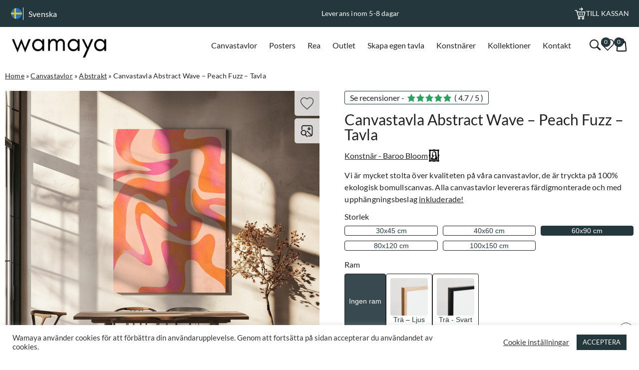

--- FILE ---
content_type: text/html; charset=UTF-8
request_url: https://wamaya.se/product/canvastavla-abstract-wave-peach-fuzz-tavla/
body_size: 32252
content:
<!DOCTYPE html>
<html dir="ltr" lang="sv-SE">

<head>

	
		<meta name="google-site-verification" content="vAE3oyc5LZAaJahNKtzP1ie2sA1HxE5MhorQDu00YCQ" /><script>
						window.dataLayer = window.dataLayer || [];
						function gtag(){dataLayer.push(arguments);}
						gtag("js", new Date());
			
						// Check for stored consent status
						function getConsentStatus() {
								return JSON.parse(localStorage.getItem("consentStatus"));
								return JSON.parse(localStorage.getItem("consentStatus"));
						}
			
						// Function to update consent status
						function allConsentGranted() {
								console.log("Updating consent");
								const consentStatus = {
										ad_storage: "granted",
										analytics_storage: "granted",
										ad_user_data: "granted",
										ad_personalization: "granted",
										personalization_storage: "granted",
										functionality_storage: "granted",
										security_storage: "granted"
								};
								gtag("consent", "update", consentStatus);
								setConsentStatus(consentStatus);
						}
			
						// Function to set consent status in local storage
						function setConsentStatus(status) {
								localStorage.setItem("consentStatus", JSON.stringify(status));
						}
			
						// Get stored consent status
						const storedConsentStatus = getConsentStatus();
			
						// Set consent based on stored status or default to denied
						if (storedConsentStatus) {
								allConsentGranted();
						} else {
								const defaultConsentStatus = {
										ad_storage: "denied",
										analytics_storage: "denied",
										ad_user_data: "denied",
										ad_personalization: "denied",
										personalization_storage: "denied",
										functionality_storage: "granted",
										security_storage: "granted"
								};
								gtag("consent", "default", defaultConsentStatus);
						}
			
				</script><script>(function(w,d,s,l,i){w[l]=w[l]||[];w[l].push({'gtm.start':
							new Date().getTime(),event:'gtm.js'});var f=d.getElementsByTagName(s)[0],
							j=d.createElement(s),dl=l!='dataLayer'?'&l='+l:'';j.async=true;j.src=
							'https://www.googletagmanager.com/gtm.js?id='+i+dl;f.parentNode.insertBefore(j,f);
							})(window,document,'script','dataLayer','GTM-PWN96MS');</script>

	
	<meta charset="UTF-8">
	<meta name="viewport" content="width=device-width, initial-scale=1, maximum-scale=1.0, user-scalable=no">
	<meta http-equiv="Content-Type" content="text/html; charset=UTF-8">
	<meta http-equiv="X-UA-Compatible" content="IE=edge,chrome=1">
	<link rel="profile" href="https://gmpg.org/xfn/11">
	<link rel="pingback" href="https://wamaya.se/xmlrpc.php">

	<script src="https://wamaya.se/wp-admin/admin-ajax.php?action=pll_xdata_check&#038;redirect=https%3A%2F%2Fwamaya.se%2Fproduct%2Fcanvastavla-abstract-wave-peach-fuzz-tavla%2F&#038;nonce=dd8d8752c5" async></script><meta name='robots' content='index, follow, max-image-preview:large, max-snippet:-1, max-video-preview:-1' />
	<style>img:is([sizes="auto" i], [sizes^="auto," i]) { contain-intrinsic-size: 3000px 1500px }</style>
	<link rel="alternate" href="https://wamaya.com/product/canvas-print-abstract-wave-peach-fuzz/" hreflang="en" />
<link rel="alternate" href="https://wamaya.dk/product/laerred-abstract-wave-peach-fuzz/" hreflang="da" />
<link rel="alternate" href="https://wamaya.de/product/leinwandbild-abstract-wave-peach-fuzz/" hreflang="de" />
<link rel="alternate" href="https://wamaya.fr/product/toile-abstract-wave-peach-fuzz/" hreflang="fr" />
<link rel="alternate" href="https://wamaya.it/product/stampe-su-tela-abstract-wave-peach-fuzz/" hreflang="it" />
<link rel="alternate" href="https://wamaya.nl/product/canvas-schilderi-abstract-wave-peach-fuzz/" hreflang="nl" />
<link rel="alternate" href="https://wamaya.pl/product/obraz-na-plotnie-abstract-wave-peach-fuzz/" hreflang="pl" />
<link rel="alternate" href="https://wamaya.fi/product/canvas-taulu-abstract-wave-peach-fuzz/" hreflang="fi" />
<link rel="alternate" href="https://wamaya.es/product/lienzo-abstract-wave-peach-fuzz/" hreflang="es" />
<link rel="alternate" href="https://wamaya.se/product/canvastavla-abstract-wave-peach-fuzz-tavla/" hreflang="sv" />

<!-- Google Tag Manager for WordPress by gtm4wp.com -->
<script data-cfasync="false" data-pagespeed-no-defer>
	var gtm4wp_datalayer_name = "dataLayer";
	var dataLayer = dataLayer || [];
	const gtm4wp_use_sku_instead = false;
	const gtm4wp_currency = 'SEK';
	const gtm4wp_product_per_impression = false;
	const gtm4wp_clear_ecommerce = false;
	const gtm4wp_datalayer_max_timeout = 2000;
</script>
<!-- End Google Tag Manager for WordPress by gtm4wp.com -->
	<!-- This site is optimized with the Yoast SEO plugin v26.2 - https://yoast.com/wordpress/plugins/seo/ -->
	<title>Canvastavla Abstract Wave - Peach Fuzz - Tavla - wamaya.se</title>
	<meta name="description" content="Köp Canvastavla Abstract Wave - Peach Fuzz - Tavla - Unik i hög kvalitet ✓ Snabb leverans ✓ Stort urval av konst ✓ Handla tryggt med fri frakt." />
	<link rel="canonical" href="https://wamaya.se/product/canvastavla-abstract-wave-peach-fuzz-tavla/" />
	<meta property="og:locale" content="sv_SE" />
	<meta property="og:locale:alternate" content="en_GB" />
	<meta property="og:locale:alternate" content="da_DK" />
	<meta property="og:locale:alternate" content="de_DE" />
	<meta property="og:locale:alternate" content="fr_FR" />
	<meta property="og:locale:alternate" content="it_IT" />
	<meta property="og:locale:alternate" content="nl_NL" />
	<meta property="og:locale:alternate" content="pl_PL" />
	<meta property="og:locale:alternate" content="fi_FI" />
	<meta property="og:locale:alternate" content="es_ES" />
	<meta property="og:type" content="article" />
	<meta property="og:title" content="Canvastavla Abstract Wave - Peach Fuzz - Tavla - wamaya.se" />
	<meta property="og:description" content="Köp Canvastavla Abstract Wave - Peach Fuzz - Tavla - Unik i hög kvalitet ✓ Snabb leverans ✓ Stort urval av konst ✓ Handla tryggt med fri frakt." />
	<meta property="og:url" content="https://wamaya.se/product/canvastavla-abstract-wave-peach-fuzz-tavla/" />
	<meta property="og:site_name" content="Wamaya" />
	<meta property="article:modified_time" content="2025-02-04T05:21:36+00:00" />
	<meta property="og:image" content="https://wamaya.se/wp-content/uploads/2024/02/2674714.png" />
	<meta property="og:image:width" content="1000" />
	<meta property="og:image:height" content="1000" />
	<meta property="og:image:type" content="image/png" />
	<meta name="twitter:card" content="summary_large_image" />
	<script type="application/ld+json" class="yoast-schema-graph">{"@context":"https://schema.org","@graph":[{"@type":"WebPage","@id":"https://wamaya.se/product/canvastavla-abstract-wave-peach-fuzz-tavla/","url":"https://wamaya.se/product/canvastavla-abstract-wave-peach-fuzz-tavla/","name":"Canvastavla Abstract Wave - Peach Fuzz - Tavla - wamaya.se","isPartOf":{"@id":"https://wamaya.se/#website"},"primaryImageOfPage":{"@id":"https://wamaya.se/product/canvastavla-abstract-wave-peach-fuzz-tavla/#primaryimage"},"image":{"@id":"https://wamaya.se/product/canvastavla-abstract-wave-peach-fuzz-tavla/#primaryimage"},"thumbnailUrl":"https://wamaya.se/wp-content/uploads/product-featured/181000/181264-featured-mockup.avif","datePublished":"2024-02-02T08:42:21+00:00","dateModified":"2025-02-04T05:21:36+00:00","description":"Köp Canvastavla Abstract Wave - Peach Fuzz - Tavla - Unik i hög kvalitet ✓ Snabb leverans ✓ Stort urval av konst ✓ Handla tryggt med fri frakt.","breadcrumb":{"@id":"https://wamaya.se/product/canvastavla-abstract-wave-peach-fuzz-tavla/#breadcrumb"},"inLanguage":"sv-SE","potentialAction":[{"@type":"ReadAction","target":["https://wamaya.se/product/canvastavla-abstract-wave-peach-fuzz-tavla/"]}]},{"@type":"ImageObject","inLanguage":"sv-SE","@id":"https://wamaya.se/product/canvastavla-abstract-wave-peach-fuzz-tavla/#primaryimage","url":"https://wamaya.se/wp-content/uploads/product-featured/181000/181264-featured-mockup.avif","contentUrl":"https://wamaya.se/wp-content/uploads/product-featured/181000/181264-featured-mockup.avif","width":1000,"height":1000},{"@type":"BreadcrumbList","@id":"https://wamaya.se/product/canvastavla-abstract-wave-peach-fuzz-tavla/#breadcrumb","itemListElement":[{"@type":"ListItem","position":1,"name":"Home","item":"https://wamaya.se/"},{"@type":"ListItem","position":2,"name":"Canvastavlor","item":"https://wamaya.se/produkt-kategori/tavlor/"},{"@type":"ListItem","position":3,"name":"Abstrakt","item":"https://wamaya.se/produkt-kategori/tavlor/abstrakt-tavlor/"},{"@type":"ListItem","position":4,"name":"Canvastavla Abstract Wave &#8211; Peach Fuzz &#8211; Tavla"}]},{"@type":"WebSite","@id":"https://wamaya.se/#website","url":"https://wamaya.se/","name":"Wamaya","description":"","publisher":{"@id":"https://wamaya.se/#organization"},"potentialAction":[{"@type":"SearchAction","target":{"@type":"EntryPoint","urlTemplate":"https://wamaya.se/?s={search_term_string}"},"query-input":{"@type":"PropertyValueSpecification","valueRequired":true,"valueName":"search_term_string"}}],"inLanguage":"sv-SE"},{"@type":"Organization","@id":"https://wamaya.se/#organization","name":"Wamaya","url":"https://wamaya.se/","logo":{"@type":"ImageObject","inLanguage":"sv-SE","@id":"https://wamaya.se/#/schema/logo/image/","url":"https://wamaya.se/wp-content/uploads/2024/02/wamayalogo.png","contentUrl":"https://wamaya.se/wp-content/uploads/2024/02/wamayalogo.png","width":500,"height":130,"caption":"Wamaya"},"image":{"@id":"https://wamaya.se/#/schema/logo/image/"}}]}</script>
	<!-- / Yoast SEO plugin. -->


<link rel="alternate" type="application/rss+xml" title="Wamaya &raquo; Webbflöde" href="https://wamaya.se/feed/" />
<link rel="alternate" type="application/rss+xml" title="Wamaya &raquo; Kommentarsflöde" href="https://wamaya.se/comments/feed/" />
<style id='classic-theme-styles-inline-css'>
/*! This file is auto-generated */
.wp-block-button__link{color:#fff;background-color:#32373c;border-radius:9999px;box-shadow:none;text-decoration:none;padding:calc(.667em + 2px) calc(1.333em + 2px);font-size:1.125em}.wp-block-file__button{background:#32373c;color:#fff;text-decoration:none}
</style>
<style id='global-styles-inline-css'>
:root{--wp--preset--aspect-ratio--square: 1;--wp--preset--aspect-ratio--4-3: 4/3;--wp--preset--aspect-ratio--3-4: 3/4;--wp--preset--aspect-ratio--3-2: 3/2;--wp--preset--aspect-ratio--2-3: 2/3;--wp--preset--aspect-ratio--16-9: 16/9;--wp--preset--aspect-ratio--9-16: 9/16;--wp--preset--color--black: #000000;--wp--preset--color--cyan-bluish-gray: #abb8c3;--wp--preset--color--white: #ffffff;--wp--preset--color--pale-pink: #f78da7;--wp--preset--color--vivid-red: #cf2e2e;--wp--preset--color--luminous-vivid-orange: #ff6900;--wp--preset--color--luminous-vivid-amber: #fcb900;--wp--preset--color--light-green-cyan: #7bdcb5;--wp--preset--color--vivid-green-cyan: #00d084;--wp--preset--color--pale-cyan-blue: #8ed1fc;--wp--preset--color--vivid-cyan-blue: #0693e3;--wp--preset--color--vivid-purple: #9b51e0;--wp--preset--gradient--vivid-cyan-blue-to-vivid-purple: linear-gradient(135deg,rgba(6,147,227,1) 0%,rgb(155,81,224) 100%);--wp--preset--gradient--light-green-cyan-to-vivid-green-cyan: linear-gradient(135deg,rgb(122,220,180) 0%,rgb(0,208,130) 100%);--wp--preset--gradient--luminous-vivid-amber-to-luminous-vivid-orange: linear-gradient(135deg,rgba(252,185,0,1) 0%,rgba(255,105,0,1) 100%);--wp--preset--gradient--luminous-vivid-orange-to-vivid-red: linear-gradient(135deg,rgba(255,105,0,1) 0%,rgb(207,46,46) 100%);--wp--preset--gradient--very-light-gray-to-cyan-bluish-gray: linear-gradient(135deg,rgb(238,238,238) 0%,rgb(169,184,195) 100%);--wp--preset--gradient--cool-to-warm-spectrum: linear-gradient(135deg,rgb(74,234,220) 0%,rgb(151,120,209) 20%,rgb(207,42,186) 40%,rgb(238,44,130) 60%,rgb(251,105,98) 80%,rgb(254,248,76) 100%);--wp--preset--gradient--blush-light-purple: linear-gradient(135deg,rgb(255,206,236) 0%,rgb(152,150,240) 100%);--wp--preset--gradient--blush-bordeaux: linear-gradient(135deg,rgb(254,205,165) 0%,rgb(254,45,45) 50%,rgb(107,0,62) 100%);--wp--preset--gradient--luminous-dusk: linear-gradient(135deg,rgb(255,203,112) 0%,rgb(199,81,192) 50%,rgb(65,88,208) 100%);--wp--preset--gradient--pale-ocean: linear-gradient(135deg,rgb(255,245,203) 0%,rgb(182,227,212) 50%,rgb(51,167,181) 100%);--wp--preset--gradient--electric-grass: linear-gradient(135deg,rgb(202,248,128) 0%,rgb(113,206,126) 100%);--wp--preset--gradient--midnight: linear-gradient(135deg,rgb(2,3,129) 0%,rgb(40,116,252) 100%);--wp--preset--font-size--small: 13px;--wp--preset--font-size--medium: 20px;--wp--preset--font-size--large: 36px;--wp--preset--font-size--x-large: 42px;--wp--preset--spacing--20: 0.44rem;--wp--preset--spacing--30: 0.67rem;--wp--preset--spacing--40: 1rem;--wp--preset--spacing--50: 1.5rem;--wp--preset--spacing--60: 2.25rem;--wp--preset--spacing--70: 3.38rem;--wp--preset--spacing--80: 5.06rem;--wp--preset--shadow--natural: 6px 6px 9px rgba(0, 0, 0, 0.2);--wp--preset--shadow--deep: 12px 12px 50px rgba(0, 0, 0, 0.4);--wp--preset--shadow--sharp: 6px 6px 0px rgba(0, 0, 0, 0.2);--wp--preset--shadow--outlined: 6px 6px 0px -3px rgba(255, 255, 255, 1), 6px 6px rgba(0, 0, 0, 1);--wp--preset--shadow--crisp: 6px 6px 0px rgba(0, 0, 0, 1);}:where(.is-layout-flex){gap: 0.5em;}:where(.is-layout-grid){gap: 0.5em;}body .is-layout-flex{display: flex;}.is-layout-flex{flex-wrap: wrap;align-items: center;}.is-layout-flex > :is(*, div){margin: 0;}body .is-layout-grid{display: grid;}.is-layout-grid > :is(*, div){margin: 0;}:where(.wp-block-columns.is-layout-flex){gap: 2em;}:where(.wp-block-columns.is-layout-grid){gap: 2em;}:where(.wp-block-post-template.is-layout-flex){gap: 1.25em;}:where(.wp-block-post-template.is-layout-grid){gap: 1.25em;}.has-black-color{color: var(--wp--preset--color--black) !important;}.has-cyan-bluish-gray-color{color: var(--wp--preset--color--cyan-bluish-gray) !important;}.has-white-color{color: var(--wp--preset--color--white) !important;}.has-pale-pink-color{color: var(--wp--preset--color--pale-pink) !important;}.has-vivid-red-color{color: var(--wp--preset--color--vivid-red) !important;}.has-luminous-vivid-orange-color{color: var(--wp--preset--color--luminous-vivid-orange) !important;}.has-luminous-vivid-amber-color{color: var(--wp--preset--color--luminous-vivid-amber) !important;}.has-light-green-cyan-color{color: var(--wp--preset--color--light-green-cyan) !important;}.has-vivid-green-cyan-color{color: var(--wp--preset--color--vivid-green-cyan) !important;}.has-pale-cyan-blue-color{color: var(--wp--preset--color--pale-cyan-blue) !important;}.has-vivid-cyan-blue-color{color: var(--wp--preset--color--vivid-cyan-blue) !important;}.has-vivid-purple-color{color: var(--wp--preset--color--vivid-purple) !important;}.has-black-background-color{background-color: var(--wp--preset--color--black) !important;}.has-cyan-bluish-gray-background-color{background-color: var(--wp--preset--color--cyan-bluish-gray) !important;}.has-white-background-color{background-color: var(--wp--preset--color--white) !important;}.has-pale-pink-background-color{background-color: var(--wp--preset--color--pale-pink) !important;}.has-vivid-red-background-color{background-color: var(--wp--preset--color--vivid-red) !important;}.has-luminous-vivid-orange-background-color{background-color: var(--wp--preset--color--luminous-vivid-orange) !important;}.has-luminous-vivid-amber-background-color{background-color: var(--wp--preset--color--luminous-vivid-amber) !important;}.has-light-green-cyan-background-color{background-color: var(--wp--preset--color--light-green-cyan) !important;}.has-vivid-green-cyan-background-color{background-color: var(--wp--preset--color--vivid-green-cyan) !important;}.has-pale-cyan-blue-background-color{background-color: var(--wp--preset--color--pale-cyan-blue) !important;}.has-vivid-cyan-blue-background-color{background-color: var(--wp--preset--color--vivid-cyan-blue) !important;}.has-vivid-purple-background-color{background-color: var(--wp--preset--color--vivid-purple) !important;}.has-black-border-color{border-color: var(--wp--preset--color--black) !important;}.has-cyan-bluish-gray-border-color{border-color: var(--wp--preset--color--cyan-bluish-gray) !important;}.has-white-border-color{border-color: var(--wp--preset--color--white) !important;}.has-pale-pink-border-color{border-color: var(--wp--preset--color--pale-pink) !important;}.has-vivid-red-border-color{border-color: var(--wp--preset--color--vivid-red) !important;}.has-luminous-vivid-orange-border-color{border-color: var(--wp--preset--color--luminous-vivid-orange) !important;}.has-luminous-vivid-amber-border-color{border-color: var(--wp--preset--color--luminous-vivid-amber) !important;}.has-light-green-cyan-border-color{border-color: var(--wp--preset--color--light-green-cyan) !important;}.has-vivid-green-cyan-border-color{border-color: var(--wp--preset--color--vivid-green-cyan) !important;}.has-pale-cyan-blue-border-color{border-color: var(--wp--preset--color--pale-cyan-blue) !important;}.has-vivid-cyan-blue-border-color{border-color: var(--wp--preset--color--vivid-cyan-blue) !important;}.has-vivid-purple-border-color{border-color: var(--wp--preset--color--vivid-purple) !important;}.has-vivid-cyan-blue-to-vivid-purple-gradient-background{background: var(--wp--preset--gradient--vivid-cyan-blue-to-vivid-purple) !important;}.has-light-green-cyan-to-vivid-green-cyan-gradient-background{background: var(--wp--preset--gradient--light-green-cyan-to-vivid-green-cyan) !important;}.has-luminous-vivid-amber-to-luminous-vivid-orange-gradient-background{background: var(--wp--preset--gradient--luminous-vivid-amber-to-luminous-vivid-orange) !important;}.has-luminous-vivid-orange-to-vivid-red-gradient-background{background: var(--wp--preset--gradient--luminous-vivid-orange-to-vivid-red) !important;}.has-very-light-gray-to-cyan-bluish-gray-gradient-background{background: var(--wp--preset--gradient--very-light-gray-to-cyan-bluish-gray) !important;}.has-cool-to-warm-spectrum-gradient-background{background: var(--wp--preset--gradient--cool-to-warm-spectrum) !important;}.has-blush-light-purple-gradient-background{background: var(--wp--preset--gradient--blush-light-purple) !important;}.has-blush-bordeaux-gradient-background{background: var(--wp--preset--gradient--blush-bordeaux) !important;}.has-luminous-dusk-gradient-background{background: var(--wp--preset--gradient--luminous-dusk) !important;}.has-pale-ocean-gradient-background{background: var(--wp--preset--gradient--pale-ocean) !important;}.has-electric-grass-gradient-background{background: var(--wp--preset--gradient--electric-grass) !important;}.has-midnight-gradient-background{background: var(--wp--preset--gradient--midnight) !important;}.has-small-font-size{font-size: var(--wp--preset--font-size--small) !important;}.has-medium-font-size{font-size: var(--wp--preset--font-size--medium) !important;}.has-large-font-size{font-size: var(--wp--preset--font-size--large) !important;}.has-x-large-font-size{font-size: var(--wp--preset--font-size--x-large) !important;}
:where(.wp-block-post-template.is-layout-flex){gap: 1.25em;}:where(.wp-block-post-template.is-layout-grid){gap: 1.25em;}
:where(.wp-block-columns.is-layout-flex){gap: 2em;}:where(.wp-block-columns.is-layout-grid){gap: 2em;}
:root :where(.wp-block-pullquote){font-size: 1.5em;line-height: 1.6;}
</style>
<link rel='stylesheet' id='cookie-law-info-css' href='https://wamaya.se/wp-content/plugins/cookie-law-info/legacy/public/css/cookie-law-info-public.css?ver=3.3.6' media='all' />
<link rel='stylesheet' id='cookie-law-info-gdpr-css' href='https://wamaya.se/wp-content/plugins/cookie-law-info/legacy/public/css/cookie-law-info-gdpr.css?ver=3.3.6' media='all' />
<link rel='stylesheet' id='woocommerce-layout-css' href='https://wamaya.se/wp-content/plugins/woocommerce/assets/css/woocommerce-layout.css?ver=10.3.3' media='all' />
<link rel='stylesheet' id='woocommerce-smallscreen-css' href='https://wamaya.se/wp-content/plugins/woocommerce/assets/css/woocommerce-smallscreen.css?ver=10.3.3' media='only screen and (max-width: 768px)' />
<link rel='stylesheet' id='woocommerce-general-css' href='https://wamaya.se/wp-content/plugins/woocommerce/assets/css/woocommerce.css?ver=10.3.3' media='all' />
<style id='woocommerce-inline-inline-css'>
.woocommerce form .form-row .required { visibility: visible; }
</style>
<link rel='stylesheet' id='brands-styles-css' href='https://wamaya.se/wp-content/plugins/woocommerce/assets/css/brands.css?ver=10.3.3' media='all' />
<link rel='stylesheet' id='backbone-style-css' href='https://wamaya.se/wp-content/themes/backbone/style.css?ver=1762504700' media='all' />
<link rel='stylesheet' id='dashicons-css' href='https://wamaya.se/wp-includes/css/dashicons.min.css?ver=cc2137edca4764ab1722a98f22a022de' media='all' />
<link rel='stylesheet' id='featherlight-css-css' href='https://cdn.jsdelivr.net/npm/featherlight@1.7.14/release/featherlight.min.css?ver=cc2137edca4764ab1722a98f22a022de' media='all' />
<script id="jquery-core-js-extra">
var ajax_search = {"ajaxurl":"https:\/\/wamaya.se\/wp-admin\/admin-ajax.php"};
</script>
<script src="https://wamaya.se/wp-includes/js/jquery/jquery.min.js?ver=3.7.1" id="jquery-core-js"></script>
<script src="https://wamaya.se/wp-includes/js/jquery/jquery-migrate.min.js?ver=3.4.1" id="jquery-migrate-js"></script>
<script id="cookie-law-info-js-extra">
var Cli_Data = {"nn_cookie_ids":[],"cookielist":[],"non_necessary_cookies":[],"ccpaEnabled":"","ccpaRegionBased":"","ccpaBarEnabled":"","strictlyEnabled":["necessary","obligatoire"],"ccpaType":"gdpr","js_blocking":"1","custom_integration":"","triggerDomRefresh":"","secure_cookies":""};
var cli_cookiebar_settings = {"animate_speed_hide":"500","animate_speed_show":"500","background":"#FFF","border":"#b1a6a6c2","border_on":"","button_1_button_colour":"#23373d","button_1_button_hover":"#1c2c31","button_1_link_colour":"#fff","button_1_as_button":"1","button_1_new_win":"","button_2_button_colour":"#333","button_2_button_hover":"#292929","button_2_link_colour":"#444","button_2_as_button":"","button_2_hidebar":"","button_3_button_colour":"#3566bb","button_3_button_hover":"#2a5296","button_3_link_colour":"#fff","button_3_as_button":"1","button_3_new_win":"","button_4_button_colour":"#000","button_4_button_hover":"#000000","button_4_link_colour":"#333333","button_4_as_button":"","button_7_button_colour":"#23373d","button_7_button_hover":"#1c2c31","button_7_link_colour":"#fff","button_7_as_button":"1","button_7_new_win":"","font_family":"inherit","header_fix":"","notify_animate_hide":"1","notify_animate_show":"","notify_div_id":"#cookie-law-info-bar","notify_position_horizontal":"right","notify_position_vertical":"bottom","scroll_close":"","scroll_close_reload":"","accept_close_reload":"","reject_close_reload":"","showagain_tab":"","showagain_background":"#fff","showagain_border":"#000","showagain_div_id":"#cookie-law-info-again","showagain_x_position":"100px","text":"#333333","show_once_yn":"","show_once":"10000","logging_on":"","as_popup":"","popup_overlay":"1","bar_heading_text":"","cookie_bar_as":"banner","popup_showagain_position":"bottom-right","widget_position":"left"};
var log_object = {"ajax_url":"https:\/\/wamaya.se\/wp-admin\/admin-ajax.php"};
</script>
<script src="https://wamaya.se/wp-content/plugins/cookie-law-info/legacy/public/js/cookie-law-info-public.js?ver=3.3.6" id="cookie-law-info-js"></script>
<script src="https://wamaya.se/wp-content/plugins/woocommerce/assets/js/jquery-blockui/jquery.blockUI.min.js?ver=2.7.0-wc.10.3.3" id="wc-jquery-blockui-js" defer data-wp-strategy="defer"></script>
<script id="wc-add-to-cart-js-extra">
var wc_add_to_cart_params = {"ajax_url":"\/wp-admin\/admin-ajax.php","wc_ajax_url":"\/?wc-ajax=%%endpoint%%","i18n_view_cart":"Visa varukorg","cart_url":"https:\/\/wamaya.se\/varukorg\/","is_cart":"","cart_redirect_after_add":"no"};
</script>
<script src="https://wamaya.se/wp-content/plugins/woocommerce/assets/js/frontend/add-to-cart.min.js?ver=10.3.3" id="wc-add-to-cart-js" defer data-wp-strategy="defer"></script>
<script id="wc-single-product-js-extra">
var wc_single_product_params = {"i18n_required_rating_text":"V\u00e4lj ett betyg","i18n_rating_options":["1 av 5 stj\u00e4rnor","2 av 5 stj\u00e4rnor","3 av 5 stj\u00e4rnor","4 av 5 stj\u00e4rnor","5 av 5 stj\u00e4rnor"],"i18n_product_gallery_trigger_text":"Visa bildgalleri i fullsk\u00e4rm","review_rating_required":"yes","flexslider":{"rtl":false,"animation":"slide","smoothHeight":true,"directionNav":false,"controlNav":"thumbnails","slideshow":false,"animationSpeed":500,"animationLoop":false,"allowOneSlide":false},"zoom_enabled":"","zoom_options":[],"photoswipe_enabled":"","photoswipe_options":{"shareEl":false,"closeOnScroll":false,"history":false,"hideAnimationDuration":0,"showAnimationDuration":0},"flexslider_enabled":""};
</script>
<script src="https://wamaya.se/wp-content/plugins/woocommerce/assets/js/frontend/single-product.min.js?ver=10.3.3" id="wc-single-product-js" defer data-wp-strategy="defer"></script>
<script src="https://wamaya.se/wp-content/plugins/woocommerce/assets/js/js-cookie/js.cookie.min.js?ver=2.1.4-wc.10.3.3" id="wc-js-cookie-js" defer data-wp-strategy="defer"></script>
<script id="woocommerce-js-extra">
var woocommerce_params = {"ajax_url":"\/wp-admin\/admin-ajax.php","wc_ajax_url":"\/?wc-ajax=%%endpoint%%","i18n_password_show":"Visa l\u00f6senord","i18n_password_hide":"D\u00f6lj l\u00f6senord"};
</script>
<script src="https://wamaya.se/wp-content/plugins/woocommerce/assets/js/frontend/woocommerce.min.js?ver=10.3.3" id="woocommerce-js" defer data-wp-strategy="defer"></script>

<!-- Google Tag Manager for WordPress by gtm4wp.com -->
<!-- GTM Container placement set to off -->
<script data-cfasync="false" data-pagespeed-no-defer>
	var dataLayer_content = {"productRatingCounts":[],"productAverageRating":0,"productReviewCount":0,"productType":"global_variation","productIsVariable":0};
	dataLayer.push( dataLayer_content );
</script>
<script data-cfasync="false" data-pagespeed-no-defer>
	console.warn && console.warn("[GTM4WP] Google Tag Manager container code placement set to OFF !!!");
	console.warn && console.warn("[GTM4WP] Data layer codes are active but GTM container must be loaded using custom coding !!!");
</script>
<!-- End Google Tag Manager for WordPress by gtm4wp.com -->	<noscript><style>.woocommerce-product-gallery{ opacity: 1 !important; }</style></noscript>
	<link rel="icon" href="https://wamaya.se/wp-content/uploads/2021/01/cropped-wa2-2-64x64.png" sizes="32x32" />
<link rel="icon" href="https://wamaya.se/wp-content/uploads/2021/01/cropped-wa2-2-350x350.png" sizes="192x192" />
<link rel="apple-touch-icon" href="https://wamaya.se/wp-content/uploads/2021/01/cropped-wa2-2-350x350.png" />
<meta name="msapplication-TileImage" content="https://wamaya.se/wp-content/uploads/2021/01/cropped-wa2-2-350x350.png" />
</head>

<body data-rsssl=1 class="wp-singular product-template-default single single-product postid-181264 wp-custom-logo wp-theme-backbone theme-backbone woocommerce woocommerce-page woocommerce-no-js currency-sek">

	
		<noscript><iframe src="https://www.googletagmanager.com/ns.html?id=GTM-PWN96MS" height="0" width="0" style="display:none;visibility:hidden"></iframe></noscript>
		<!-- Klarna -->
		<script async data-environment="production" src="https://js.klarna.com/web-sdk/v1/klarna.js"
			data-client-id="klarna_live_client_bzFHcGdmKmlJTG9wMiRIP1lVakl5VClCKkd0Tk4hJTIsNTUzN2E4MGUtMjI2NS00NTFlLTgxZjUtMTVkNWFjZjQ1N2ViLDEsVGZPQ1htSHFzcTk4enpYdEhMMGJvNk9IODlwd1I3SUZPMU4ySWFHTEs4WT0"></script>
		<!-- End Klarna -->
	
	<div class="top-header">
		<div class="content-wrapper">
			<div class="lang-wrapper">
								<div class="current-lang">
					<img
						src="https://wamaya.se/wp-content/themes/backbone/assets/images/flags/sv-flag.png"
						alt="Country flag">
					<p>
						Svenska					</p>
				</div>
				<div class="lang-selection">
																	<div class="en">
							<a href="https://wamaya.com/product/canvas-print-abstract-wave-peach-fuzz/">
								<img
									src="https://wamaya.se/wp-content/themes/backbone/assets/images/flags/en-flag.png"
									alt="Country flag">
								<p>
									English								</p>
							</a>
						</div>
																	<div class="da">
							<a href="https://wamaya.dk/product/laerred-abstract-wave-peach-fuzz/">
								<img
									src="https://wamaya.se/wp-content/themes/backbone/assets/images/flags/da-flag.png"
									alt="Country flag">
								<p>
									Dansk								</p>
							</a>
						</div>
																	<div class="de">
							<a href="https://wamaya.de/product/leinwandbild-abstract-wave-peach-fuzz/">
								<img
									src="https://wamaya.se/wp-content/themes/backbone/assets/images/flags/de-flag.png"
									alt="Country flag">
								<p>
									Deutsch								</p>
							</a>
						</div>
																	<div class="fr">
							<a href="https://wamaya.fr/product/toile-abstract-wave-peach-fuzz/">
								<img
									src="https://wamaya.se/wp-content/themes/backbone/assets/images/flags/fr-flag.png"
									alt="Country flag">
								<p>
									Français								</p>
							</a>
						</div>
																	<div class="it">
							<a href="https://wamaya.it/product/stampe-su-tela-abstract-wave-peach-fuzz/">
								<img
									src="https://wamaya.se/wp-content/themes/backbone/assets/images/flags/it-flag.png"
									alt="Country flag">
								<p>
									Italiano								</p>
							</a>
						</div>
																	<div class="nl">
							<a href="https://wamaya.nl/product/canvas-schilderi-abstract-wave-peach-fuzz/">
								<img
									src="https://wamaya.se/wp-content/themes/backbone/assets/images/flags/nl-flag.png"
									alt="Country flag">
								<p>
									Nederlands								</p>
							</a>
						</div>
																	<div class="pl">
							<a href="https://wamaya.pl/product/obraz-na-plotnie-abstract-wave-peach-fuzz/">
								<img
									src="https://wamaya.se/wp-content/themes/backbone/assets/images/flags/pl-flag.png"
									alt="Country flag">
								<p>
									Polski								</p>
							</a>
						</div>
																	<div class="fi">
							<a href="https://wamaya.fi/product/canvas-taulu-abstract-wave-peach-fuzz/">
								<img
									src="https://wamaya.se/wp-content/themes/backbone/assets/images/flags/fi-flag.png"
									alt="Country flag">
								<p>
									Suomi								</p>
							</a>
						</div>
																	<div class="es">
							<a href="https://wamaya.es/product/lienzo-abstract-wave-peach-fuzz/">
								<img
									src="https://wamaya.se/wp-content/themes/backbone/assets/images/flags/es-flag.png"
									alt="Country flag">
								<p>
									Español								</p>
							</a>
						</div>
									</div>
			</div>

			<div id="bb-notices">
            <div class="bb-notices-content">
                <div class="embla top-usp">
                    <div class="embla__viewport">
                        <div class="embla__container"><div class="bb-notice embla__slide"><p>Fri frakt över 1000 kr</p></div><div class="bb-notice embla__slide"><p>Leverans inom 5-8 dagar</p></div></div>
                    </div>
                </div>
            </div>
        </div>
			<div class="checkout-wrapper">
				<a href="https://wamaya.se/checkout/">
					<img src="https://wamaya.se/wp-content/themes/backbone/assets/images/checkout.svg" alt="Print Icon">
					<p>
						TILL KASSAN					</p>
				</a>
			</div>
		</div>
	</div>



	<header id="header" role="banner">

		<div class="search-box-wrapper">
			<div class="search-container content-wrapper">

				<form role="search" method="get" class="search-form" action="https://wamaya.se/">
					<input type="search" class="search-field"
						placeholder="Sök efter produkter.."
						value="" name="s">
					<button type="submit" class="search-submit">
						Sök					</button>

					<div class="close-container">
						<i class="icon icon-close"></i>
					</div>
				</form>

				<div class="search-result-wrapper">

				</div>

				<!-- <hr>
				<div class="search-suggestions">
												<div class="popular">
								<h4>Populära sökningar</h4>
								<div class="list-container">
																				<div class="item">
												<i class="icon icon-star-circle"></i>
												<a href="https://wamaya.se/produkt-kategori/tavlor/">
													Canvastavlor												</a>
											</div>
																														<div class="item">
												<i class="icon icon-star-circle"></i>
												<a href="https://wamaya.se/produkt-kategori/posters/">
													Posters												</a>
											</div>
																											</div>
							</div>
													<div class="popular">
								<h4>Annat</h4>
								<div class="list-container">
																				<div class="item">
												<i class="icon icon-star-circle"></i>
												<a href="https://wamaya.se/skapa-egen-tavla/">
													Egen fotokonst												</a>
											</div>
																														<div class="item">
												<i class="icon icon-star-circle"></i>
												<a href="https://wamaya.se/produkt-kategori/tavlor/varldskartor-tavlor/">
													Världstavlor												</a>
											</div>
																											</div>
							</div>
															</div>
				-->
			</div>
		</div>

		<div id="header-main">

			<div class="header-left">
				<a href="https://wamaya.se/" class="logotype">
					<img src="https://wamaya.se/wp-content/uploads/2024/02/wamayalogo.png" alt="Wamaya">				</a>
			</div>

			<div calss="header-mid">

			</div>

			<div class="header-right">

				<nav id="menu-primary" role="navigation">

					
					<ul class="menu-primary-list">
						<li class="menu-item menu-item-type-taxonomy menu-item-object-product_cat menu-item-has-children"><a href="https://wamaya.se/produkt-kategori/tavlor/">Canvastavlor</a><div class="submenu-wrapper"><ul class="sub-menu"><li class="menu-item menu-item-type-taxonomy menu-item-object-pa_artist"><a href="">Favoriter</a><div class="submenu-wrapper"><ul class="sub-menu"><li class="menu-item menu-item-type-taxonomy menu-item-object"><a href="https://wamaya.se/produkt-kategori/tavlor/topplistan-canvastavlor/">Bästsäljare</a></li><li class="menu-item menu-item-type-taxonomy menu-item-object"><a href="https://wamaya.se/produkt-kategori/tavlor/tavelvaggar/">Tavelväggar</a></li><li class="menu-item menu-item-type-taxonomy menu-item-object"><a href="https://wamaya.se/produkt-kategori/posters/matching-trios/">Matching Trios</a></li><li class="menu-item menu-item-type-taxonomy menu-item-object"><a href="https://wamaya.se/produkt-kategori/tavlor/rea-canvastavlor/">Rea canvastavlor</a></li></ul></div></li><li class="menu-item menu-item-type-taxonomy menu-item-object-product_cat"><a href="">Kategorier</a><div class="submenu-wrapper"><ul class="sub-menu"><li class="menu-item menu-item-type-taxonomy menu-item-object-product_cat"><a href="https://wamaya.se/produkt-kategori/tavlor/fotokonst-tavlor/">Fotokonst</a></li><li class="menu-item menu-item-type-taxonomy menu-item-object-product_cat"><a href="https://wamaya.se/produkt-kategori/tavlor/illustrationer-tavlor/">Illustrationer</a></li><li class="menu-item menu-item-type-taxonomy menu-item-object-product_cat"><a href="https://wamaya.se/produkt-kategori/tavlor/botaniska-tavlor/">Botaniska</a></li><li class="menu-item menu-item-type-taxonomy menu-item-object-product_cat"><a href="https://wamaya.se/produkt-kategori/tavlor/manniskor-tavlor/">Människor</a></li><li class="menu-item menu-item-type-taxonomy menu-item-object-product_cat"><a href="https://wamaya.se/produkt-kategori/tavlor/liggande-tavlor/">Liggande tavlor</a></li><li class="menu-item menu-item-type-taxonomy menu-item-object-product_cat"><a href="https://wamaya.se/produkt-kategori/tavlor/natur-tavlor/">Naturmotiv</a></li><li class="menu-item menu-item-type-taxonomy menu-item-object-product_cat"><a href="https://wamaya.se/produkt-kategori/tavlor/svartvita-tavlor/">Svartvita tavlor</a></li><li class="menu-item menu-item-type-taxonomy menu-item-object-product_cat"><a href="https://wamaya.se/produkt-kategori/tavlor/abstrakt-tavlor/">Abstrakt</a></li><li class="menu-item menu-item-type-taxonomy menu-item-object-product_cat"><a href="https://wamaya.se/produkt-kategori/tavlor/djur-tavlor/">Djur</a></li><li class="menu-item menu-item-type-taxonomy menu-item-object-product_cat"><a href="https://wamaya.se/produkt-kategori/tavlor/fargglada-tavlor/">Färgglada tavlor</a></li><li class="menu-item menu-item-type-taxonomy menu-item-object-product_cat"><a href="https://wamaya.se/produkt-kategori/tavlor/stader-tavlor/">Städer</a></li><li class="menu-item menu-item-type-taxonomy menu-item-object-product_cat"><a href="https://wamaya.se/produkt-kategori/tavlor/street-art-tavlor/">Street art</a></li><li class="menu-item menu-item-type-taxonomy menu-item-object-product_cat"><a href="https://wamaya.se/produkt-kategori/tavlor/vintage-tavlor/">Vintage</a></li><li class="menu-item menu-item-type-taxonomy menu-item-object-product_cat"><a href="https://wamaya.se/produkt-kategori/tavlor/banksy-tavlor/">Banksy</a></li><li class="menu-item menu-item-type-taxonomy menu-item-object-product_cat"><a href="https://wamaya.se/produkt-kategori/tavlor/rymd-astronomi-tavlor/">Rymd &amp; astronomi</a></li><li class="menu-item menu-item-type-taxonomy menu-item-object-product_cat"><a href="https://wamaya.se/produkt-kategori/tavlor/sport-tavlor/">Sport</a></li><li class="menu-item menu-item-type-taxonomy menu-item-object-product_cat"><a href="https://wamaya.se/produkt-kategori/tavlor/musik-tavlor/">Musik</a></li><li class="menu-item menu-item-type-taxonomy menu-item-object-product_cat"><a href="https://wamaya.se/produkt-kategori/tavlor/varldskartor-tavlor/">Världskartor</a></li><li class="menu-item menu-item-type-taxonomy menu-item-object-product_cat"><a href="https://wamaya.se/produkt-kategori/tavlor/bohemiska-tavlor/">Bohemiska tavlor</a></li><li class="menu-item menu-item-type-taxonomy menu-item-object-product_cat"><a href="https://wamaya.se/produkt-kategori/tavlor/text-tavlor/">Tavlor med text</a></li><li class="menu-item menu-item-type-taxonomy menu-item-object-product_cat"><a href="https://wamaya.se/produkt-kategori/tavlor/line-art-tavlor/">Line Art</a></li><li class="menu-item menu-item-type-taxonomy menu-item-object-product_cat"><a href="https://wamaya.se/produkt-kategori/tavlor/staende-tavlor/">Stående tavlor</a></li><li class="menu-item menu-item-type-taxonomy menu-item-object-product_cat"><a href="https://wamaya.se/produkt-kategori/tavlor/stora-tavlor/">Stora tavlor</a></li><li class="menu-item menu-item-type-taxonomy menu-item-object-product_cat"><a href="https://wamaya.se/produkt-kategori/tavlor/rea-canvastavlor/">Rea canvastavlor</a></li></ul></div></li><li class="menu-item menu-item-type-taxonomy menu-item-object-pa_artist"><a href="">Konstnärer</a><div class="submenu-wrapper"><ul class="sub-menu"><li class="menu-item menu-item-type-taxonomy menu-item-object-pa_artist"><a href="https://wamaya.se/artist/arty-guava/">Arty Guava</a></li><li class="menu-item menu-item-type-taxonomy menu-item-object-pa_artist"><a href="https://wamaya.se/artist/maarten-leon/">Maarten Leon</a></li><li class="menu-item menu-item-type-taxonomy menu-item-object-pa_artist"><a href="https://wamaya.se/artist/kubistika/">Kubistika</a></li><li class="menu-item menu-item-type-taxonomy menu-item-object-pa_artist"><a href="https://wamaya.se/artist/frank-moth/">Frank Moth</a></li><li class="menu-item menu-item-type-taxonomy menu-item-object-pa_artist"><a href="https://wamaya.se/artist/fabian-lavater/">Fabian Lavater</a></li><li class="menu-item menu-item-type-taxonomy menu-item-object-pa_artist"><a href="https://wamaya.se/artist/shot-by-clint/">Shot by Clint</a></li><li class="menu-item menu-item-type-taxonomy menu-item-object-pa_artist"><a href="https://wamaya.se/artist/florent-bodart/">Florent Bodart</a></li><li class="menu-item menu-item-type-taxonomy menu-item-object-pa_artist"><a href="https://wamaya.se/artist/treechild/">Treechild</a></li><li class="menu-item menu-item-type-taxonomy menu-item-object-pa_artist"><a href="https://wamaya.se/artist/frida-floral-studio/">Frida Floral Studio</a></li><li class="menu-item menu-item-type-taxonomy menu-item-object-pa_artist"><a href="https://wamaya.se/artist/petra-lizde/">Petra Lizde</a></li><li class="menu-item menu-item-type-taxonomy menu-item-object-pa_artist"><a href="https://wamaya.se/artist/taudalpoi/">Taudalpoi</a></li></ul></div></li><li class="menu-item menu-item-type-taxonomy menu-item-object-pa_artist"><a href="">Rumsmiljö</a><div class="submenu-wrapper"><ul class="sub-menu"><li class="menu-item menu-item-type-taxonomy menu-item-object-pa_artist"><a href="https://wamaya.se/produkt-kategori/tavlor/tavlor-vardagsrummet/">Tavlor vardagsrum</a></li><li class="menu-item menu-item-type-taxonomy menu-item-object-pa_artist"><a href="https://wamaya.se/produkt-kategori/tavlor/tavlor-till-sovrummet/">Tavlor sovrum</a></li><li class="menu-item menu-item-type-taxonomy menu-item-object-pa_artist"><a href="https://wamaya.se/produkt-kategori/tavlor/tavlor-till-koket/">Tavlor kök</a></li><li class="menu-item menu-item-type-taxonomy menu-item-object-pa_artist"><a href="https://wamaya.se/produkt-kategori/tavlor/barn-tavlor/">Barnrum</a></li><li class="menu-item menu-item-type-taxonomy menu-item-object-pa_artist"><a href="https://wamaya.se/produkt-kategori/tavlor/tavlor-kontor/">Tavlor kontor</a></li></ul></div></li>						<li>
							<div class="image-wrapper">
								<img src="https://wamaya.se/wp-content/uploads/2024/06/canvas-background.png" alt="" style="width:100%; height:100%;">
								<div class="content">
									<h2>
										Canvastavlor									</h2>
									<p>
										Köp canvastavlor av hög kvalitet till bra priser. Vi har ett brett utbud av flera tusen olika motiv. Fräscha upp ditt rum med nya <strong>canvastavlor</strong> från Wamaya!									</p>
								</div>
							</div>
						</li>
						</ul></div></li><li class="menu-item menu-item-type-taxonomy menu-item-object-product_cat menu-item-has-children"><a href="https://wamaya.se/produkt-kategori/posters/">Posters</a><div class="submenu-wrapper"><ul class="sub-menu"><li class="menu-item menu-item-type-taxonomy menu-item-object-pa_artist"><a href="">Favoriter</a><div class="submenu-wrapper"><ul class="sub-menu"><li class="menu-item menu-item-type-taxonomy menu-item-object"><a href="https://wamaya.se/produkt-kategori/tavlor/topplistan-canvastavlor/">Bästsäljare</a></li><li class="menu-item menu-item-type-taxonomy menu-item-object"><a href="https://wamaya.se/produkt-kategori/tavlor/tavelvaggar/">Tavelväggar</a></li><li class="menu-item menu-item-type-taxonomy menu-item-object"><a href="https://wamaya.se/produkt-kategori/posters/matching-trios/">Matching Trios</a></li><li class="menu-item menu-item-type-taxonomy menu-item-object"><a href="https://wamaya.se/produkt-kategori/tavlor/rea-canvastavlor/">Rea canvastavlor</a></li></ul></div></li><li class="menu-item menu-item-type-taxonomy menu-item-object-product_cat"><a href="">Kategorier</a><div class="submenu-wrapper"><ul class="sub-menu"><li class="menu-item menu-item-type-taxonomy menu-item-object-product_cat"><a href="https://wamaya.se/produkt-kategori/posters/illustrationer-posters/">Illustrationer</a></li><li class="menu-item menu-item-type-taxonomy menu-item-object-product_cat"><a href="https://wamaya.se/produkt-kategori/posters/fargglada-posters/">Färgglada posters</a></li><li class="menu-item menu-item-type-taxonomy menu-item-object-product_cat"><a href="https://wamaya.se/produkt-kategori/posters/fotokonst-posters/">Fotokonst</a></li><li class="menu-item menu-item-type-taxonomy menu-item-object-product_cat"><a href="https://wamaya.se/produkt-kategori/posters/line-art-posters/">Line art</a></li><li class="menu-item menu-item-type-taxonomy menu-item-object-product_cat"><a href="https://wamaya.se/produkt-kategori/posters/manniskor-posters/">Människor</a></li><li class="menu-item menu-item-type-taxonomy menu-item-object-product_cat"><a href="https://wamaya.se/produkt-kategori/posters/musik-posters/">Musik</a></li><li class="menu-item menu-item-type-taxonomy menu-item-object-product_cat"><a href="https://wamaya.se/produkt-kategori/posters/bohemiska-posters/">Bohemiska Posters</a></li><li class="menu-item menu-item-type-taxonomy menu-item-object-product_cat"><a href="https://wamaya.se/produkt-kategori/posters/natur-posters/">Naturmotiv</a></li><li class="menu-item menu-item-type-taxonomy menu-item-object-product_cat"><a href="https://wamaya.se/produkt-kategori/posters/barn-posters/">Posters barnrum</a></li><li class="menu-item menu-item-type-taxonomy menu-item-object-product_cat"><a href="https://wamaya.se/produkt-kategori/posters/text-posters/">Posters med text</a></li><li class="menu-item menu-item-type-taxonomy menu-item-object-product_cat"><a href="https://wamaya.se/produkt-kategori/posters/rymd-astronomi-posters/">Rymd &amp; astronomi</a></li><li class="menu-item menu-item-type-taxonomy menu-item-object-product_cat"><a href="https://wamaya.se/produkt-kategori/posters/sport-posters/">Sport</a></li><li class="menu-item menu-item-type-taxonomy menu-item-object-product_cat"><a href="https://wamaya.se/produkt-kategori/posters/stader-posters/">Städer</a></li><li class="menu-item menu-item-type-taxonomy menu-item-object-product_cat"><a href="https://wamaya.se/produkt-kategori/posters/svartvita-posters/">Svartvita posters</a></li><li class="menu-item menu-item-type-taxonomy menu-item-object-product_cat"><a href="https://wamaya.se/produkt-kategori/posters/vintage-posters/">Vintage</a></li><li class="menu-item menu-item-type-taxonomy menu-item-object-product_cat"><a href="https://wamaya.se/produkt-kategori/posters/banksy-och-street-art/">Banksy och street art</a></li><li class="menu-item menu-item-type-taxonomy menu-item-object-product_cat"><a href="https://wamaya.se/produkt-kategori/posters/djur-posters/">Djur</a></li><li class="menu-item menu-item-type-taxonomy menu-item-object-product_cat"><a href="https://wamaya.se/produkt-kategori/posters/botaniska-posters/blommor-posters/">Blommor</a></li></ul></div></li><li class="menu-item menu-item-type-taxonomy menu-item-object-pa_artist"><a href="">Konstnärer</a><div class="submenu-wrapper"><ul class="sub-menu"><li class="menu-item menu-item-type-taxonomy menu-item-object-pa_artist"><a href="https://wamaya.se/artist/arty-guava/">Arty Guava</a></li><li class="menu-item menu-item-type-taxonomy menu-item-object-pa_artist"><a href="https://wamaya.se/artist/maarten-leon/">Maarten Leon</a></li><li class="menu-item menu-item-type-taxonomy menu-item-object-pa_artist"><a href="https://wamaya.se/artist/kubistika/">Kubistika</a></li><li class="menu-item menu-item-type-taxonomy menu-item-object-pa_artist"><a href="https://wamaya.se/artist/frank-moth/">Frank Moth</a></li><li class="menu-item menu-item-type-taxonomy menu-item-object-pa_artist"><a href="https://wamaya.se/artist/fabian-lavater/">Fabian Lavater</a></li><li class="menu-item menu-item-type-taxonomy menu-item-object-pa_artist"><a href="https://wamaya.se/artist/shot-by-clint/">Shot by Clint</a></li><li class="menu-item menu-item-type-taxonomy menu-item-object-pa_artist"><a href="https://wamaya.se/artist/florent-bodart/">Florent Bodart</a></li><li class="menu-item menu-item-type-taxonomy menu-item-object-pa_artist"><a href="https://wamaya.se/artist/treechild/">Treechild</a></li><li class="menu-item menu-item-type-taxonomy menu-item-object-pa_artist"><a href="https://wamaya.se/artist/frida-floral-studio/">Frida Floral Studio</a></li><li class="menu-item menu-item-type-taxonomy menu-item-object-pa_artist"><a href="https://wamaya.se/artist/petra-lizde/">Petra Lizde</a></li><li class="menu-item menu-item-type-taxonomy menu-item-object-pa_artist"><a href="https://wamaya.se/artist/taudalpoi/">Taudalpoi</a></li></ul></div></li><li class="menu-item menu-item-type-taxonomy menu-item-object-pa_artist"><a href="">Rumsmiljö</a><div class="submenu-wrapper"><ul class="sub-menu"><li class="menu-item menu-item-type-taxonomy menu-item-object-pa_artist"><a href="https://wamaya.se/produkt-kategori/posters/posters-vardagsrummet/">Posters Vardagsrum</a></li><li class="menu-item menu-item-type-taxonomy menu-item-object-pa_artist"><a href="https://wamaya.se/produkt-kategori/posters/posters-till-sovrummet/">Posters sovrum</a></li><li class="menu-item menu-item-type-taxonomy menu-item-object-pa_artist"><a href="https://wamaya.se/produkt-kategori/posters/posters-till-koket/">Posters till köket</a></li><li class="menu-item menu-item-type-taxonomy menu-item-object-pa_artist"><a href="https://wamaya.se/produkt-kategori/posters/barn-posters/">Posters barnrum</a></li></ul></div></li>						<li>
							<div class="image-wrapper">
								<img src="https://wamaya.se/wp-content/uploads/2024/06/poster-background.png" alt="" style="width:100%; height:100%;">
								<div class="content">
									<h2>
										Posters									</h2>
									<p>
										
Utforska vårt breda utbud av stilfulla posters som passar perfekt för alla hem och inredningsstilar. Hitta din favorit och förnya ditt hem med konst som inspirerar och förgyller.									</p>
								</div>
							</div>
						</li>
						</ul></div></li><li class="menu-item menu-item-type-taxonomy menu-item-object-product_cat"><a href="https://wamaya.se/produkt-kategori/tavlor/rea-canvastavlor/">Rea</a></li><li id="menu-item-936314" class="menu-item menu-item-type-taxonomy menu-item-object-product_cat menu-item-936314"><a href="https://wamaya.se/produkt-kategori/outlet/">Outlet</a></li>
<li id="menu-item-177154" class="menu-item menu-item-type-post_type menu-item-object-page menu-item-177154"><a href="https://wamaya.se/skapa-egen-tavla/">Skapa egen tavla</a></li>
<li id="menu-item-192463" class="menu-item menu-item-type-post_type menu-item-object-page menu-item-192463"><a href="https://wamaya.se/konstnarer/">Konstnärer</a></li>
<li id="menu-item-829667" class="menu-item menu-item-type-post_type menu-item-object-page menu-item-829667"><a href="https://wamaya.se/kollektioner/">Kollektioner</a></li>
<li id="menu-item-263049" class="menu-item menu-item-type-post_type menu-item-object-page menu-item-263049"><a href="https://wamaya.se/om-oss/">Kontakt</a></li>
					</ul>
				</nav>

				<nav id="menu-secondary" role="navigation">
										<ul class="menu-secondary-list">
						<li class="search-icon-wrapper menu-item-object-custom"><i class="icon icon-search"></i></li>
												<li class="wishlist-wrapper wishlist-toggle menu-item-object-custom">
							<img src="https://wamaya.se/wp-content/themes/backbone/assets/images/heart.svg" alt="Heart Icon" />
							<span class="wishlist-count">0</span>
						</li>
						<li class="menu-item menu-item-type-post_type menu-item-object-custom">
									<div class="wc-toggle-button-wrapper">
							<div class="wc-menu-cart__container">
					<div class="wc-menu-cart__main">
						<div class="title-header">
							<h2>
								Varukorg							</h2>
							<div class="wc-menu-cart__close-button icon-close icon"></div>
						</div>
						<div class="woocommerce-notices-wrapper"></div>
						<div class="widget_shopping_cart_content-custom">

						</div>
					</div>
				</div>
				<div class="wc-menu-wishlist__container">
					<div class="wc-menu-wishlist__main">
						<div class="title-header">
							<h2>
								Favoriter							</h2>
							<div class="wc-menu-wishlist__close-button icon-close icon"></div>
						</div>
						<div class="woocommerce-notices-wrapper"></div>
						<div class="widget_wishlist_content-custom">
							<p>Inga produkter i önskelistan.</p>						</div>
					</div>
				</div>
				<span class="wc-menu-cart__toggle-button">
					<span class="item-count cart-button-icon hide-count" data-counter="">
						<img src="https://wamaya.se/wp-content/themes/backbone/assets/images/cart-icon.svg" alt="Cart Icon" />
					</span>
				</span>
					</div>
								</li>
					</ul>
				</nav>

				<div id="mobile-menu-open" class="mobile-menu-button">
					<div class="container">

						<!--  Close Button -->

						<div class="row">

							<div class="col-xs-6 col-sm-2">

								<!--  Close Button 1 -->

								<div class="menu menu--close1">
									<div class="menu__icon">
										<div class="menu__line menu__line--1"></div>
										<div class="menu__line menu__line--2"></div>
										<div class="menu__line menu__line--3"></div>
									</div>
								</div>

							</div>

						</div>
					</div>
				</div>

				<div class="mobile-main-wrapper">

					<div class="mobile-inner">

						<div class="mobile-inner-wrap">
							<nav id="menu-mobile" class="mobile-main" role="navigation">
									<div class="mobile-menu-wrapper">

		<div class="menu-slider-wrapper">
			<section class="embla mobile-menu">
				<div class="embla__viewport">
					<div class="embla__container">
													<div class="embla__slide">
																	<a href="https://wamaya.se/produkt-kategori/tavlor/stora-tavlor/" class="slider-link">
									
																			<img src="https://wamaya.se/wp-content/uploads/2024/09/614a77eea9427e8a9c28b08c94c9608e-hd2-350x350.webp" alt="Stora tavlor"
											loading="lazy">
																		<div class="slider-text">
										<p>
											Stora tavlor										</p>
									</div>
																		</a>
															</div>
													<div class="embla__slide">
																	<a href="https://wamaya.se/produkt-kategori/tavlor/fotokonst-tavlor/" class="slider-link">
									
																			<img src="https://wamaya.se/wp-content/uploads/2024/05/fotokonst-350x350.webp" alt="Fotokonst"
											loading="lazy">
																		<div class="slider-text">
										<p>
											Fotokonst										</p>
									</div>
																		</a>
															</div>
													<div class="embla__slide">
																	<a href="https://wamaya.se/produkt-kategori/tavlor/abstrakt-tavlor/" class="slider-link">
									
																			<img src="https://wamaya.se/wp-content/uploads/2024/05/abstrakta-tavlor-350x350.webp" alt="Abstrakt"
											loading="lazy">
																		<div class="slider-text">
										<p>
											Abstrakt										</p>
									</div>
																		</a>
															</div>
													<div class="embla__slide">
																	<a href="https://wamaya.se/produkt-kategori/tavlor/natur-tavlor/" class="slider-link">
									
																			<img src="https://wamaya.se/wp-content/uploads/2024/05/tavlor-naturmotiv-350x350.webp" alt="Naturmotiv"
											loading="lazy">
																		<div class="slider-text">
										<p>
											Naturmotiv										</p>
									</div>
																		</a>
															</div>
													<div class="embla__slide">
																	<a href="https://wamaya.se/produkt-kategori/tavlor/line-art-tavlor/" class="slider-link">
									
																			<img src="https://wamaya.se/wp-content/uploads/2024/05/line-art-tavlor-350x350.webp" alt="Line Art"
											loading="lazy">
																		<div class="slider-text">
										<p>
											Line Art										</p>
									</div>
																		</a>
															</div>
													<div class="embla__slide">
																	<a href="https://wamaya.se/produkt-kategori/tavlor/djur-tavlor/" class="slider-link">
									
																			<img src="https://wamaya.se/wp-content/uploads/2024/05/tavlor-djur-350x350.webp" alt="Djur"
											loading="lazy">
																		<div class="slider-text">
										<p>
											Djur										</p>
									</div>
																		</a>
															</div>
													<div class="embla__slide">
																	<a href="https://wamaya.se/produkt-kategori/tavlor/vintage-tavlor/" class="slider-link">
									
																			<img src="https://wamaya.se/wp-content/uploads/2024/05/vintage-tavlor-350x350.webp" alt="Vintage"
											loading="lazy">
																		<div class="slider-text">
										<p>
											Vintage										</p>
									</div>
																		</a>
															</div>
													<div class="embla__slide">
																	<a href="https://wamaya.se/produkt-kategori/tavlor/stader-tavlor/" class="slider-link">
									
																			<img src="https://wamaya.se/wp-content/uploads/2024/05/tavlor-stader-350x350.jpg" alt="Städer"
											loading="lazy">
																		<div class="slider-text">
										<p>
											Städer										</p>
									</div>
																		</a>
															</div>
													<div class="embla__slide">
																	<a href="https://wamaya.se/produkt-kategori/tavlor/botaniska-tavlor/" class="slider-link">
									
																			<img src="https://wamaya.se/wp-content/uploads/2024/05/botaniska-tavlor-350x350.webp" alt="Botaniska"
											loading="lazy">
																		<div class="slider-text">
										<p>
											Botaniska										</p>
									</div>
																		</a>
															</div>
											</div>
				</div>
			</section>

		</div>

		<div class="category-toggle">
			<div class="canvas active">
				<span>
					CANVASTAVLOR				</span>
			</div>
			<div class="posters ">
				<span>
					POSTERS				</span>
			</div>
		</div>
			<ul class="mobile-product-categories canvas active">
		<li>
			<a href="https://wamaya.se/produkt-kategori/tavlor/">Alla Canvastavlor</a>		</li>
		<li>
			<a href="https://wamaya.se/produkt-kategori/tavlor/topplistan-canvastavlor/">
				Bästsäljare			</a>
		</li>
					<li>
				<a href="https://wamaya.se/produkt-kategori/tavlor/tavelvaggar/">
					Tavelväggar				</a>
			</li>
			<li>
				<a href="https://wamaya.se/produkt-kategori/tavlor/rea-canvastavlor/">
					Rea				</a>
			</li>
			
		<li class="product-categories">
			<p class="category-toggle ">
				Kategorier				<i class="icon-angle-down"></i>
			</p>

			<ul class="child-categories ">
									<li>
						<a href="https://wamaya.se/produkt-kategori/tavlor/abstrakt-tavlor/"
							class="">
							Abstrakt						</a>
											</li>
										<li>
						<a href="https://wamaya.se/produkt-kategori/tavlor/afrikanska-tavlor/"
							class="">
							Afrikanska tavlor						</a>
											</li>
										<li>
						<a href="https://wamaya.se/produkt-kategori/tavlor/banksy-tavlor/"
							class="">
							Banksy						</a>
											</li>
										<li>
						<a href="https://wamaya.se/produkt-kategori/tavlor/barn-tavlor/"
							class="">
							Barnrum						</a>
											</li>
										<li>
						<a href="https://wamaya.se/produkt-kategori/tavlor/beige-tavlor/"
							class="">
							Beige						</a>
											</li>
										<li>
						<a href="https://wamaya.se/produkt-kategori/tavlor/bohemiska-tavlor/"
							class="">
							Bohemiska tavlor						</a>
											</li>
										<li>
						<a href="https://wamaya.se/produkt-kategori/tavlor/botaniska-tavlor/"
							class="">
							Botaniska						</a>
													<span class="category-toggle"><i
									class="icon-angle-down"></i></span>
							<ul class="child-categories">
																	<li>
										<a href="https://wamaya.se/produkt-kategori/tavlor/botaniska-tavlor/blommor-tavlor/"
											class="">
											Blommor										</a>
									</li>
																	<li>
										<a href="https://wamaya.se/produkt-kategori/tavlor/botaniska-tavlor/kaktus-tavlor/"
											class="">
											Kaktus										</a>
									</li>
																	<li>
										<a href="https://wamaya.se/produkt-kategori/tavlor/botaniska-tavlor/palmer-tavlor/"
											class="">
											Palmer										</a>
									</li>
															</ul>
											</li>
										<li>
						<a href="https://wamaya.se/produkt-kategori/tavlor/djur-tavlor/"
							class="">
							Djur						</a>
													<span class="category-toggle"><i
									class="icon-angle-down"></i></span>
							<ul class="child-categories">
																	<li>
										<a href="https://wamaya.se/produkt-kategori/tavlor/djur-tavlor/elefanter-tavlor/"
											class="">
											Elefanter										</a>
									</li>
																	<li>
										<a href="https://wamaya.se/produkt-kategori/tavlor/djur-tavlor/faglar-tavlor/"
											class="">
											Fåglar										</a>
									</li>
																	<li>
										<a href="https://wamaya.se/produkt-kategori/tavlor/djur-tavlor/fiskar-tavlor/"
											class="">
											Fiskar										</a>
									</li>
																	<li>
										<a href="https://wamaya.se/produkt-kategori/tavlor/djur-tavlor/insekter-tavlor/"
											class="">
											Fjärilar										</a>
									</li>
																	<li>
										<a href="https://wamaya.se/produkt-kategori/tavlor/djur-tavlor/giraffer-tavlor/"
											class="">
											Giraffer										</a>
									</li>
																	<li>
										<a href="https://wamaya.se/produkt-kategori/tavlor/djur-tavlor/hastar-tavlor/"
											class="">
											Hästar										</a>
									</li>
																	<li>
										<a href="https://wamaya.se/produkt-kategori/tavlor/djur-tavlor/hundar-tavlor/"
											class="">
											Hundar										</a>
									</li>
																	<li>
										<a href="https://wamaya.se/produkt-kategori/tavlor/djur-tavlor/katter-tavlor/"
											class="">
											Katter										</a>
									</li>
																	<li>
										<a href="https://wamaya.se/produkt-kategori/tavlor/djur-tavlor/lejon-tavlor/"
											class="">
											Lejon										</a>
									</li>
																	<li>
										<a href="https://wamaya.se/produkt-kategori/tavlor/djur-tavlor/tiger-tavlor/"
											class="">
											Tiger										</a>
									</li>
																	<li>
										<a href="https://wamaya.se/produkt-kategori/tavlor/djur-tavlor/tjurar-tavlor/"
											class="">
											Tjurar										</a>
									</li>
																	<li>
										<a href="https://wamaya.se/produkt-kategori/tavlor/djur-tavlor/zebror-tavlor/"
											class="">
											Zebror										</a>
									</li>
															</ul>
											</li>
										<li>
						<a href="https://wamaya.se/produkt-kategori/tavlor/fantasy-tavlor/"
							class="">
							Fantasy						</a>
											</li>
										<li>
						<a href="https://wamaya.se/produkt-kategori/tavlor/fargglada-tavlor/"
							class="">
							Färgglada tavlor						</a>
											</li>
										<li>
						<a href="https://wamaya.se/produkt-kategori/tavlor/film-tavlor/"
							class="">
							Film						</a>
											</li>
										<li>
						<a href="https://wamaya.se/produkt-kategori/tavlor/fotokonst-tavlor/"
							class="">
							Fotokonst						</a>
											</li>
										<li>
						<a href="https://wamaya.se/produkt-kategori/tavlor/frukt-tavlor/"
							class="">
							Frukter						</a>
											</li>
										<li>
						<a href="https://wamaya.se/produkt-kategori/tavlor/illustrationer-tavlor/"
							class="">
							Illustrationer						</a>
											</li>
										<li>
						<a href="https://wamaya.se/produkt-kategori/tavlor/klassiska-tavlor/"
							class="">
							Klassiskt						</a>
											</li>
										<li>
						<a href="https://wamaya.se/produkt-kategori/tavlor/liggande-tavlor/"
							class="">
							Liggande tavlor						</a>
											</li>
										<li>
						<a href="https://wamaya.se/produkt-kategori/tavlor/line-art-tavlor/"
							class="">
							Line Art						</a>
											</li>
										<li>
						<a href="https://wamaya.se/produkt-kategori/tavlor/mandala-tavlor/"
							class="">
							Mandala						</a>
											</li>
										<li>
						<a href="https://wamaya.se/produkt-kategori/tavlor/manniskor-tavlor/"
							class="">
							Människor						</a>
											</li>
										<li>
						<a href="https://wamaya.se/produkt-kategori/tavlor/musik-tavlor/"
							class="">
							Musik						</a>
											</li>
										<li>
						<a href="https://wamaya.se/produkt-kategori/tavlor/nakenkonst-tavlor/"
							class="">
							Nakenkonst						</a>
											</li>
										<li>
						<a href="https://wamaya.se/produkt-kategori/tavlor/natur-tavlor/"
							class="">
							Naturmotiv						</a>
													<span class="category-toggle"><i
									class="icon-angle-down"></i></span>
							<ul class="child-categories">
																	<li>
										<a href="https://wamaya.se/produkt-kategori/tavlor/natur-tavlor/berg-tavlor/"
											class="">
											Berg										</a>
									</li>
																	<li>
										<a href="https://wamaya.se/produkt-kategori/tavlor/natur-tavlor/hav-tavlor/"
											class="">
											Hav										</a>
									</li>
																	<li>
										<a href="https://wamaya.se/produkt-kategori/tavlor/natur-tavlor/landskap-tavlor/"
											class="">
											Landskap										</a>
									</li>
																	<li>
										<a href="https://wamaya.se/produkt-kategori/tavlor/natur-tavlor/skog-tavlor/"
											class="">
											Skog										</a>
									</li>
															</ul>
											</li>
										<li>
						<a href="https://wamaya.se/produkt-kategori/tavlor/rea-canvastavlor/"
							class="">
							Rea canvastavlor						</a>
											</li>
										<li>
						<a href="https://wamaya.se/produkt-kategori/tavlor/rymd-astronomi-tavlor/"
							class="">
							Rymd &amp; astronomi						</a>
													<span class="category-toggle"><i
									class="icon-angle-down"></i></span>
							<ul class="child-categories">
																	<li>
										<a href="https://wamaya.se/produkt-kategori/tavlor/rymd-astronomi-tavlor/astronomi-tavlor/"
											class="">
											Astronomi										</a>
									</li>
																	<li>
										<a href="https://wamaya.se/produkt-kategori/tavlor/rymd-astronomi-tavlor/planeter-tavlor/"
											class="">
											Planeter										</a>
									</li>
																	<li>
										<a href="https://wamaya.se/produkt-kategori/tavlor/rymd-astronomi-tavlor/stjarntecken-tavlor/"
											class="">
											Stjärntecken										</a>
									</li>
															</ul>
											</li>
										<li>
						<a href="https://wamaya.se/produkt-kategori/tavlor/sport-tavlor/"
							class="">
							Sport						</a>
											</li>
										<li>
						<a href="https://wamaya.se/produkt-kategori/tavlor/stader-tavlor/"
							class="">
							Städer						</a>
													<span class="category-toggle"><i
									class="icon-angle-down"></i></span>
							<ul class="child-categories">
																	<li>
										<a href="https://wamaya.se/produkt-kategori/tavlor/stader-tavlor/berlin-tavlor/"
											class="">
											Berlin										</a>
									</li>
																	<li>
										<a href="https://wamaya.se/produkt-kategori/tavlor/stader-tavlor/london-tavlor/"
											class="">
											London										</a>
									</li>
																	<li>
										<a href="https://wamaya.se/produkt-kategori/tavlor/stader-tavlor/new-york-tavlor/"
											class="">
											New York										</a>
									</li>
																	<li>
										<a href="https://wamaya.se/produkt-kategori/tavlor/stader-tavlor/paris-tavlor/"
											class="">
											Paris										</a>
									</li>
																	<li>
										<a href="https://wamaya.se/produkt-kategori/tavlor/stader-tavlor/rom-tavlor/"
											class="">
											Rom										</a>
									</li>
																	<li>
										<a href="https://wamaya.se/produkt-kategori/tavlor/stader-tavlor/san-francisco-tavlor/"
											class="">
											San Francisco										</a>
									</li>
																	<li>
										<a href="https://wamaya.se/produkt-kategori/tavlor/stader-tavlor/sydney-tavlor/"
											class="">
											Sydney										</a>
									</li>
																	<li>
										<a href="https://wamaya.se/produkt-kategori/tavlor/stader-tavlor/venedig-tavlor/"
											class="">
											Venedig										</a>
									</li>
															</ul>
											</li>
										<li>
						<a href="https://wamaya.se/produkt-kategori/tavlor/staende-tavlor/"
							class="">
							Stående tavlor						</a>
											</li>
										<li>
						<a href="https://wamaya.se/produkt-kategori/tavlor/stora-tavlor/"
							class="">
							Stora tavlor						</a>
											</li>
										<li>
						<a href="https://wamaya.se/produkt-kategori/tavlor/street-art-tavlor/"
							class="">
							Street art						</a>
											</li>
										<li>
						<a href="https://wamaya.se/produkt-kategori/tavlor/svartvita-tavlor/"
							class="">
							Svartvita tavlor						</a>
											</li>
										<li>
						<a href="https://wamaya.se/produkt-kategori/tavlor/tavelvagg-vardagsrum/"
							class="">
							Tavelvägg för vardagsrum						</a>
											</li>
										<li>
						<a href="https://wamaya.se/produkt-kategori/tavlor/tavelvaggar/"
							class="">
							Tavelväggar						</a>
											</li>
										<li>
						<a href="https://wamaya.se/produkt-kategori/tavlor/tavlor-till-koket/"
							class="">
							Tavlor kök						</a>
											</li>
										<li>
						<a href="https://wamaya.se/produkt-kategori/tavlor/tavlor-kontor/"
							class="">
							Tavlor kontor						</a>
											</li>
										<li>
						<a href="https://wamaya.se/produkt-kategori/tavlor/text-tavlor/"
							class="">
							Tavlor med text						</a>
											</li>
										<li>
						<a href="https://wamaya.se/produkt-kategori/tavlor/tavlor-till-sovrummet/"
							class="">
							Tavlor sovrum						</a>
											</li>
										<li>
						<a href="https://wamaya.se/produkt-kategori/tavlor/tavlor-vardagsrummet/"
							class="">
							Tavlor vardagsrum						</a>
											</li>
										<li>
						<a href="https://wamaya.se/produkt-kategori/tavlor/topplistan-canvastavlor/"
							class="">
							Topplistan canvastavlor						</a>
											</li>
										<li>
						<a href="https://wamaya.se/produkt-kategori/tavlor/varldskartor-tavlor/"
							class="">
							Världskartor						</a>
											</li>
										<li>
						<a href="https://wamaya.se/produkt-kategori/tavlor/vintage-tavlor/"
							class="">
							Vintage						</a>
											</li>
										<li>
						<a href="https://wamaya.se/produkt-kategori/tavlor/vita-tavlor/"
							class="">
							Vita tavlor						</a>
											</li>
								</ul>
		</li>
	</ul>
		<ul class="mobile-product-categories posters ">
		<li>
			<a href="https://wamaya.se/produkt-kategori/posters/">Alla Posters</a>		</li>
		<li>
			<a href="https://wamaya.se/produkt-kategori/tavlor/topplistan-canvastavlor/">
				Bästsäljare			</a>
		</li>
					<li>
				<a href="https://wamaya.se/produkt-kategori/posters/matching-trios/">
					Matching Trios				</a>
			</li>
			
		<li class="product-categories">
			<p class="category-toggle ">
				Kategorier				<i class="icon-angle-down"></i>
			</p>

			<ul class="child-categories ">
									<li>
						<a href="https://wamaya.se/produkt-kategori/posters/abstrakt-posters/"
							class="">
							Abstrakt						</a>
											</li>
										<li>
						<a href="https://wamaya.se/produkt-kategori/posters/klassiska-posters/"
							class="">
							Klassiskt						</a>
											</li>
										<li>
						<a href="https://wamaya.se/produkt-kategori/posters/matching-trios/"
							class="">
							Matching Trios						</a>
											</li>
										<li>
						<a href="https://wamaya.se/produkt-kategori/posters/posters-till-koket/"
							class="">
							Posters till köket						</a>
											</li>
										<li>
						<a href="https://wamaya.se/produkt-kategori/posters/topplistan-posters/"
							class="">
							Topplistan posters						</a>
											</li>
										<li>
						<a href="https://wamaya.se/produkt-kategori/posters/afrikanska-posters/"
							class="">
							Afrikanska posters						</a>
											</li>
										<li>
						<a href="https://wamaya.se/produkt-kategori/posters/line-art-posters/"
							class="">
							Line art						</a>
											</li>
										<li>
						<a href="https://wamaya.se/produkt-kategori/posters/musik-posters/"
							class="">
							Musik						</a>
											</li>
										<li>
						<a href="https://wamaya.se/produkt-kategori/posters/barn-posters/"
							class="">
							Posters barnrum						</a>
											</li>
										<li>
						<a href="https://wamaya.se/produkt-kategori/posters/text-posters/"
							class="">
							Posters med text						</a>
											</li>
										<li>
						<a href="https://wamaya.se/produkt-kategori/posters/street-art-posters/"
							class="">
							Street art						</a>
											</li>
										<li>
						<a href="https://wamaya.se/produkt-kategori/posters/beige-posters/"
							class="">
							Beige						</a>
											</li>
										<li>
						<a href="https://wamaya.se/produkt-kategori/posters/bohemiska-posters/"
							class="">
							Bohemiska Posters						</a>
											</li>
										<li>
						<a href="https://wamaya.se/produkt-kategori/posters/botaniska-posters/"
							class="">
							Botaniska						</a>
													<span class="category-toggle"><i
									class="icon-angle-down"></i></span>
							<ul class="child-categories">
																	<li>
										<a href="https://wamaya.se/produkt-kategori/posters/botaniska-posters/kaktus-posters/"
											class="">
											Kaktus										</a>
									</li>
																	<li>
										<a href="https://wamaya.se/produkt-kategori/posters/botaniska-posters/palmer-posters/"
											class="">
											Palmer										</a>
									</li>
																	<li>
										<a href="https://wamaya.se/produkt-kategori/posters/botaniska-posters/blommor-posters/"
											class="">
											Blommor										</a>
									</li>
															</ul>
											</li>
										<li>
						<a href="https://wamaya.se/produkt-kategori/posters/djur-posters/"
							class="">
							Djur						</a>
													<span class="category-toggle"><i
									class="icon-angle-down"></i></span>
							<ul class="child-categories">
																	<li>
										<a href="https://wamaya.se/produkt-kategori/posters/djur-posters/lejon-posters/"
											class="">
											Lejon										</a>
									</li>
																	<li>
										<a href="https://wamaya.se/produkt-kategori/posters/djur-posters/tjurar-posters/"
											class="">
											Tjurar										</a>
									</li>
																	<li>
										<a href="https://wamaya.se/produkt-kategori/posters/djur-posters/faglar-posters/"
											class="">
											Fåglar										</a>
									</li>
																	<li>
										<a href="https://wamaya.se/produkt-kategori/posters/djur-posters/elefanter-posters/"
											class="">
											Elefanter										</a>
									</li>
																	<li>
										<a href="https://wamaya.se/produkt-kategori/posters/djur-posters/fiskar-posters/"
											class="">
											Fiskar										</a>
									</li>
																	<li>
										<a href="https://wamaya.se/produkt-kategori/posters/djur-posters/giraffer-posters/"
											class="">
											Giraffer										</a>
									</li>
																	<li>
										<a href="https://wamaya.se/produkt-kategori/posters/djur-posters/hundar-posters/"
											class="">
											Hunder										</a>
									</li>
																	<li>
										<a href="https://wamaya.se/produkt-kategori/posters/djur-posters/hastar-posters/"
											class="">
											Hästar										</a>
									</li>
																	<li>
										<a href="https://wamaya.se/produkt-kategori/posters/djur-posters/insekter-posters/"
											class="">
											Insekter										</a>
									</li>
																	<li>
										<a href="https://wamaya.se/produkt-kategori/posters/djur-posters/katter-posters/"
											class="">
											Katter										</a>
									</li>
																	<li>
										<a href="https://wamaya.se/produkt-kategori/posters/djur-posters/tiger-posters/"
											class="">
											Tiger										</a>
									</li>
															</ul>
											</li>
										<li>
						<a href="https://wamaya.se/produkt-kategori/posters/fotokonst-posters/"
							class="">
							Fotokonst						</a>
											</li>
										<li>
						<a href="https://wamaya.se/produkt-kategori/posters/frukt-posters/"
							class="">
							Frukter						</a>
											</li>
										<li>
						<a href="https://wamaya.se/produkt-kategori/posters/fargglada-posters/"
							class="">
							Färgglada posters						</a>
											</li>
										<li>
						<a href="https://wamaya.se/produkt-kategori/posters/film-posters/"
							class="">
							Film						</a>
											</li>
										<li>
						<a href="https://wamaya.se/produkt-kategori/posters/liggande-posters/"
							class="">
							Liggande Posters						</a>
											</li>
										<li>
						<a href="https://wamaya.se/produkt-kategori/posters/illustrationer-posters/"
							class="">
							Illustrationer						</a>
											</li>
										<li>
						<a href="https://wamaya.se/produkt-kategori/posters/natur-posters/"
							class="">
							Naturmotiv						</a>
													<span class="category-toggle"><i
									class="icon-angle-down"></i></span>
							<ul class="child-categories">
																	<li>
										<a href="https://wamaya.se/produkt-kategori/posters/natur-posters/hav-posters/"
											class="">
											Hav										</a>
									</li>
																	<li>
										<a href="https://wamaya.se/produkt-kategori/posters/natur-posters/landskap-posters/"
											class="">
											Landskap										</a>
									</li>
																	<li>
										<a href="https://wamaya.se/produkt-kategori/posters/natur-posters/skog-posters/"
											class="">
											Skog										</a>
									</li>
																	<li>
										<a href="https://wamaya.se/produkt-kategori/posters/natur-posters/berg-posters/"
											class="">
											Berg										</a>
									</li>
															</ul>
											</li>
										<li>
						<a href="https://wamaya.se/produkt-kategori/posters/manniskor-posters/"
							class="">
							Människor						</a>
											</li>
										<li>
						<a href="https://wamaya.se/produkt-kategori/posters/posters-till-sovrummet/"
							class="">
							Posters sovrum						</a>
											</li>
										<li>
						<a href="https://wamaya.se/produkt-kategori/posters/posters-vardagsrummet/"
							class="">
							Posters Vardagsrum						</a>
											</li>
										<li>
						<a href="https://wamaya.se/produkt-kategori/posters/rymd-astronomi-posters/"
							class="">
							Rymd &amp; astronomi						</a>
													<span class="category-toggle"><i
									class="icon-angle-down"></i></span>
							<ul class="child-categories">
																	<li>
										<a href="https://wamaya.se/produkt-kategori/posters/rymd-astronomi-posters/astronomi-posters/"
											class="">
											Astronomi										</a>
									</li>
																	<li>
										<a href="https://wamaya.se/produkt-kategori/posters/rymd-astronomi-posters/planeter-posters/"
											class="">
											Planeter										</a>
									</li>
																	<li>
										<a href="https://wamaya.se/produkt-kategori/posters/rymd-astronomi-posters/stjarntecken-posters/"
											class="">
											Stjärntecken										</a>
									</li>
															</ul>
											</li>
										<li>
						<a href="https://wamaya.se/produkt-kategori/posters/sport-posters/"
							class="">
							Sport						</a>
											</li>
										<li>
						<a href="https://wamaya.se/produkt-kategori/posters/staende-posters/"
							class="">
							Stående posters						</a>
											</li>
										<li>
						<a href="https://wamaya.se/produkt-kategori/posters/stader-posters/"
							class="">
							Städer						</a>
													<span class="category-toggle"><i
									class="icon-angle-down"></i></span>
							<ul class="child-categories">
																	<li>
										<a href="https://wamaya.se/produkt-kategori/posters/stader-posters/london-posters/"
											class="">
											London										</a>
									</li>
																	<li>
										<a href="https://wamaya.se/produkt-kategori/posters/stader-posters/new-york-posters/"
											class="">
											New York										</a>
									</li>
																	<li>
										<a href="https://wamaya.se/produkt-kategori/posters/stader-posters/paris-posters/"
											class="">
											Paris										</a>
									</li>
																	<li>
										<a href="https://wamaya.se/produkt-kategori/posters/stader-posters/venedig-posters/"
											class="">
											Venedig										</a>
									</li>
															</ul>
											</li>
										<li>
						<a href="https://wamaya.se/produkt-kategori/posters/svartvita-posters/"
							class="">
							Svartvita posters						</a>
											</li>
										<li>
						<a href="https://wamaya.se/produkt-kategori/posters/vintage-posters/"
							class="">
							Vintage						</a>
											</li>
										<li>
						<a href="https://wamaya.se/produkt-kategori/posters/vita-posters/"
							class="">
							Vita posters						</a>
											</li>
										<li>
						<a href="https://wamaya.se/produkt-kategori/posters/banksy-och-street-art/"
							class="">
							Banksy och street art						</a>
											</li>
								</ul>
		</li>
	</ul>
			<div class="page-menu-wrapper">
			<ul>
				<li id="menu-item-263187" class="menu-item menu-item-type-post_type menu-item-object-page menu-item-263187"><a href="https://wamaya.se/skapa-egen-tavla/">Skapa egen tavla</a></li>
<li id="menu-item-263190" class="menu-item menu-item-type-post_type menu-item-object-page menu-item-263190"><a href="https://wamaya.se/konstnarer/">Konstnärer</a></li>
<li id="menu-item-829684" class="menu-item menu-item-type-post_type menu-item-object-page menu-item-829684"><a href="https://wamaya.se/kollektioner/">Kollektioner</a></li>
<li id="menu-item-263189" class="menu-item menu-item-type-post_type menu-item-object-page menu-item-263189"><a href="https://wamaya.se/om-oss/">Om oss</a></li>
<li id="menu-item-263188" class="menu-item menu-item-type-post_type menu-item-object-page menu-item-263188"><a href="https://wamaya.se/kopvillkor/">Köpvillkor</a></li>
			</ul>
		</div>
	</div>
								</nav>

									<div class="social-icons-container">
			<h3 class="social-title">Följ oss!</h3>
			<div class="icons-container">
				
					<div class="social-icon" style="">
						<a href="https://www.facebook.com/wamaya.se" target="_blank" class="icon-facebook">
						</a>
					</div>

					
					<div class="social-icon" style="">
						<a href="https://www.instagram.com/wamaya.se/" target="_blank" class="icon-instagram">
						</a>
					</div>

					
					<div class="social-icon" style="">
						<a href="https://se.pinterest.com/wamayasverige/" target="_blank" class="icon-pinterest">
						</a>
					</div>

					
					<div class="social-icon" style="">
						<a href="https://www.tiktok.com/@wamaya.se/" target="_blank" class="icon-tiktok">
						</a>
					</div>

								</div>
		</div>
								</div>
					</div>

				</div>
			</div>

		</div>

	</header>

	<div id="content">
	<div id="primary" class="content-area"><main id="main" class="site-main" role="main"><p class="woocommerce-breadcrumb"><span><span><a href="https://wamaya.se/">Home</a></span> » <span><a href="https://wamaya.se/produkt-kategori/tavlor/">Canvastavlor</a></span> » <span><a href="https://wamaya.se/produkt-kategori/tavlor/abstrakt-tavlor/">Abstrakt</a></span> » <span class="breadcrumb_last" aria-current="page">Canvastavla Abstract Wave &#8211; Peach Fuzz &#8211; Tavla</span></span></p>
					
			<div class="woocommerce-notices-wrapper"></div><div id="product-181264" class="product type-product post-181264 status-publish first instock product_cat-abstrakt-tavlor product_cat-tavlor product_cat-illustrationer-tavlor product_cat-staende-tavlor product_cat-tavlor-till-sovrummet product_cat-tavlor-vardagsrummet has-post-thumbnail taxable shipping-taxable purchasable product-type-global_variation post-924425 product_cat-globvar-templates product-type-variable has-default-attributes raw-img">

	<div class="product-image-wrapper">

			<svg class="camera-icon canvas" width="50" height="50" viewBox="0 0 24 24" version="1.1">
			<g id="image-search-icon" stroke="none" stroke-width="1" fill="none" fill-rule="evenodd">
				<g id="ic_fluent_image_search_24_regular" fill="#212121" fill-rule="nonzero">
					<path
						d="M6.5,10.5 C8.98528,10.5 11,12.5147 11,15 C11,16.0152923 10.6637728,16.9520237 10.0965635,17.7050354 L9.95001,17.8894 L12.7803,20.7197 C13.0732,21.0126 13.0732,21.4874 12.7803,21.7803 C12.5140273,22.0465727 12.097424,22.0707793 11.8038184,21.8529198 L11.7197,21.7803 L8.80499,18.8656 C8.13082,19.2685 7.34245,19.5 6.5,19.5 C4.01472,19.5 2,17.4853 2,15 C2,12.5147 4.01472,10.5 6.5,10.5 Z M17.75,3 C19.4830069,3 20.8992442,4.35645051 20.9948551,6.06557565 L21,6.25 L21,17.75 C21,19.4830069 19.6435215,20.8992442 17.9344215,20.9948551 L17.75,21 L13.9821,21 C13.9377,20.6903143 13.8102061,20.3902531 13.5996184,20.1358373 L13.4874,20.0126 L12.9748,19.5 L17.75,19.5 C17.902625,19.5 18.0506937,19.4804813 18.1918016,19.4437641 L18.3305,19.4014 L12.5247,13.7148 C12.3273,13.5215 12.0498,13.4591 11.8007,13.5275 C11.6644,13.0359 11.4616,12.572 11.2026,12.1461 C11.8891846,11.8864385 12.6770805,11.9745071 13.2950144,12.4103846 L13.4458,12.5266 L13.5742,12.6431 L19.3964,18.3447 C19.44665,18.205425 19.4798,18.0579938 19.4932344,17.9048953 L19.5,17.75 L19.5,6.25 C19.5,5.331825 18.7928912,4.5788075 17.8935274,4.50580119 L17.75,4.5 L6.25,4.5 C5.331825,4.5 4.5788075,5.20710875 4.50580119,6.10647256 L4.5,6.25 L4.5,9.87494 C4.04314167,10.0533233 3.61598472,10.2911094 3.22800833,10.5787266 L3,10.7572 L3,6.25 C3,4.51696414 4.35645051,3.10075377 6.06557565,3.00514477 L6.25,3 L17.75,3 Z M6.5,12 C4.84315,12 3.5,13.3431 3.5,15 C3.5,16.6569 4.84315,18 6.5,18 C8.15685,18 9.5,16.6569 9.5,15 C9.5,13.3431 8.15685,12 6.5,12 Z M15.2521,6.5 C16.4959,6.5 17.5042,7.50831 17.5042,8.75212 C17.5042,9.99592 16.4959,11.0042 15.2521,11.0042 C14.0083,11.0042 13,9.99592 13,8.75212 C13,7.50831 14.0083,6.5 15.2521,6.5 Z M15.2521,8 C14.8367,8 14.5,8.33673 14.5,8.75212 C14.5,9.1675 14.8367,9.50423 15.2521,9.50423 C15.6675,9.50423 16.0042,9.1675 16.0042,8.75212 C16.0042,8.33673 15.6675,8 15.2521,8 Z">
					</path>
				</g>
			</g>
		</svg>
	
	<svg
		class="heart-icon add-to-wishlist "
		data-product-id="181264" width="50px" height="50px" viewBox="0 0 24 24"
		xmlns="http://www.w3.org/2000/svg">
		<path class="heart-outline"
			d="M12 21.35l-1.45-1.32C5.4 15.36 2 12.28 2 8.5 2 5.42 4.42 3 7.5 3c1.74 0 3.41.81 4.5 2.09C13.09 3.81 14.76 3 16.5 3 19.58 3 22 5.42 22 8.5c0 3.78-3.4 6.86-8.55 11.54L12 21.35z"
			fill="none" stroke="black" stroke-width="1" />
	</svg>

	<div class="product-image-row canvas vertical size-large">

					<img class="woo-product-image hide" src="https://wamaya.se/wp-content/uploads/product-featured/181000/181264-featured-mockup.avif"
				data-imgid="featured" alt="Canvastavla Abstract Wave - Peach Fuzz - Tavla">
		<img class="woo-product-image  " src="https://pictufy.com/api/interiors.php?p=2674714&#038;i=145" data-imgid="pict-https://pictufy.com/api/interiors.php?p=2674714&amp;i=145"  alt="Canvastavla Abstract Wave - Peach Fuzz - Tavla över matbord"><img class="woo-product-image hide " src="https://pictufy.com/api/interiors.php?p=2674714&#038;i=1518" data-imgid="pict-https://pictufy.com/api/interiors.php?p=2674714&amp;i=1518"  alt="Canvastavla Abstract Wave - Peach Fuzz - Tavla vid entrén"><img class="woo-product-image hide " src="https://pictufy.com/api/interiors.php?p=2674714&#038;i=52" data-imgid="pict-https://pictufy.com/api/interiors.php?p=2674714&amp;i=52"  alt="Canvastavla Abstract Wave - Peach Fuzz - Tavla i vardagsrummet"><img class="woo-product-image hide " src="https://pictufy.com/api/interiors.php?p=2674714&#038;i=869" data-imgid="pict-https://pictufy.com/api/interiors.php?p=2674714&amp;i=869"  alt="Canvastavla Abstract Wave - Peach Fuzz - Tavla vid den öppna spisen"><img class="woo-product-image hide " src="https://pictufy.com/api/interiors.php?p=2674714&#038;i=1533" data-imgid="pict-https://pictufy.com/api/interiors.php?p=2674714&amp;i=1533" data-frame-type="natural" alt="Canvastavla Abstract Wave - Peach Fuzz - Tavla ram närbild - naturlig ram"><img class="woo-product-image hide " src="https://pictufy.com/api/interiors.php?p=2674714&#038;i=1598" data-imgid="pict-https://pictufy.com/api/interiors.php?p=2674714&amp;i=1598" data-frame-type="black" alt="Canvastavla Abstract Wave - Peach Fuzz - Tavla ram närbild - svart ram">	</div>

	<div class="product-gallery-image-row canvas vertical size-large">
		<div class="product-gallery-image-col woo-gallery-img" data-imgid="pict-https://pictufy.com/api/interiors.php?p=2674714&amp;i=145" ><img class="woo-gallery-image  " src="https://pictufy.com/api/interiors.php?p=2674714&#038;i=145" alt=""></div><div class="product-gallery-image-col woo-gallery-img" data-imgid="pict-https://pictufy.com/api/interiors.php?p=2674714&amp;i=1518" ><img class="woo-gallery-image hide " src="https://pictufy.com/api/interiors.php?p=2674714&#038;i=1518" alt=""></div><div class="product-gallery-image-col woo-gallery-img" data-imgid="pict-https://pictufy.com/api/interiors.php?p=2674714&amp;i=52" ><img class="woo-gallery-image hide " src="https://pictufy.com/api/interiors.php?p=2674714&#038;i=52" alt=""></div><div class="product-gallery-image-col woo-gallery-img" data-imgid="pict-https://pictufy.com/api/interiors.php?p=2674714&amp;i=869" ><img class="woo-gallery-image hide " src="https://pictufy.com/api/interiors.php?p=2674714&#038;i=869" alt=""></div><div class="product-gallery-image-col woo-gallery-img" data-imgid="pict-https://pictufy.com/api/interiors.php?p=2674714&amp;i=1533" data-frame-type="natural"><img class="woo-gallery-image hide " src="https://pictufy.com/api/interiors.php?p=2674714&#038;i=1533" alt=""></div><div class="product-gallery-image-col woo-gallery-img" data-imgid="pict-https://pictufy.com/api/interiors.php?p=2674714&amp;i=1598" data-frame-type="black"><img class="woo-gallery-image hide " src="https://pictufy.com/api/interiors.php?p=2674714&#038;i=1598" alt=""></div><div class="product-gallery-image-col woo-gallery-img" data-imgid="featured">
				<img class="woocommerce-gallery-image"
				src="https://wamaya.se/wp-content/uploads/product-featured/181000/181264-featured-mockup.avif" alt="">
		</div>	</div>
</div>

<!-- Modal Structure -->
<div id="motiveModal" class="modal">
	<div class="modal-content">
		<div class="modal-image-container">
			<span class="close">&times;</span>
			<img src="https://wamaya.se/wp-content/uploads/2024/02/5405f0702c3d31284b5cd706a5ee9d18-hd2.jpg" alt="Motive Image"
				class="motive-image vertical">
		</div>
	</div>
</div>
	<div class="summary entry-summary">
			<div class="content-container">

			<div class="reviews-single-container">
		<div class="review-rating">
			<a href="#reviews">
				<span class="text">Se recensioner - </span>
				<span class="dashicons dashicons-star-filled"></span>
				<span class="dashicons dashicons-star-filled"></span>
				<span class="dashicons dashicons-star-filled"></span>
				<span class="dashicons dashicons-star-filled"></span>
				<span class="dashicons dashicons-star-filled"></span>
				<span class="total">( 4.7 / 5 )</span>
				
			</a>
		</div>	
	</div>

	<h1 class="product_title entry-title">Canvastavla Abstract Wave &#8211; Peach Fuzz &#8211; Tavla</h1>		<div class="artist-link-container">
			<!-- <img width="25" src="https://wamaya.se/wp-content/uploads/2024/04/artist-frame.svg" alt="artist-icon"> -->
			<a class="artist-link" href="https://wamaya.se/artist/baroo-bloom/"><span>Konstnär - </span>Baroo Bloom</a>			<img width="25" src="https://wamaya.se/wp-content/uploads/2024/04/artist-frame.svg" alt="artist-icon">
		</div>

		<p class="price"><span class="price-prefix">Från <span class="woocommerce-Price-amount amount"><bdi>599&nbsp;<span class="woocommerce-Price-currencySymbol">&#107;&#114;</span></bdi></span></span></p>

		<div class="hanging-mount-container">
							<p class="product-intro">
					Vi är mycket stolta över kvaliteten på våra canvastavlor, de är tryckta på 100% ekologisk bomullscanvas. Alla canvastavlor levereras färdigmonterade och med upphängningsbeslag <span class="hanging-mount-btn">inkluderade!</span>				</p>
										<!-- Popup Structure -->
				<div class="hanging-mount-modal">
					<div class="modal-content">
						<div class="top"><span class="close-btn"><i class="icon icon-close"></i></span></div>
						<div class="content">
							<div class="canvas-how-we-make-it" style="position:relative;max-width:1920px;">
								<video controls="controls" poster="https://wamaya.se/wp-content/uploads/2024/05/wamaya-hanging-set-mount.jpg"
									preload="metadata" style="width:100%" title="canvas-how-we-make-it">
									<source src="https://wamaya.se/wp-content/uploads/2024/05/wamaya-hanging-set-mount.webm"
										type="video/webm" />
								</video>
							</div>
						</div>
					</div>
				</div>
					</div>

		</div>
<form class="variations_form cart" action="https://wamaya.se/product/canvastavla-abstract-wave-peach-fuzz-tavla/" method="post" enctype='multipart/form-data' data-product_id="924425" data-product_variations="[{&quot;attributes&quot;:{&quot;attribute_pa_size&quot;:&quot;40x60&quot;,&quot;attribute_pa_ram&quot;:&quot;floating-tra-svart&quot;},&quot;availability_html&quot;:&quot;&quot;,&quot;backorders_allowed&quot;:false,&quot;dimensions&quot;:{&quot;length&quot;:&quot;&quot;,&quot;width&quot;:&quot;&quot;,&quot;height&quot;:&quot;&quot;},&quot;dimensions_html&quot;:&quot;N\/A&quot;,&quot;display_price&quot;:1298,&quot;display_regular_price&quot;:1298,&quot;image&quot;:{&quot;title&quot;:&quot;&quot;,&quot;caption&quot;:&quot;&quot;,&quot;url&quot;:&quot;&quot;,&quot;alt&quot;:&quot;&quot;,&quot;src&quot;:&quot;&quot;,&quot;srcset&quot;:false,&quot;sizes&quot;:false},&quot;image_id&quot;:0,&quot;is_downloadable&quot;:false,&quot;is_in_stock&quot;:true,&quot;is_purchasable&quot;:true,&quot;is_sold_individually&quot;:&quot;no&quot;,&quot;is_virtual&quot;:false,&quot;max_qty&quot;:&quot;&quot;,&quot;min_qty&quot;:1,&quot;price_html&quot;:&quot;&lt;span class=\&quot;price\&quot;&gt;&lt;span class=\&quot;woocs_price_code\&quot; data-currency=\&quot;\&quot; data-redraw-id=\&quot;690e2837cc15b\&quot;  data-product-id=\&quot;936424\&quot;&gt;&lt;span class=\&quot;woocommerce-Price-amount amount\&quot;&gt;&lt;bdi&gt;1,298&amp;nbsp;&lt;span class=\&quot;woocommerce-Price-currencySymbol\&quot;&gt;&amp;#107;&amp;#114;&lt;\/span&gt;&lt;\/bdi&gt;&lt;\/span&gt;&lt;\/span&gt;&lt;\/span&gt;&quot;,&quot;sku&quot;:&quot;+LBF-CUSTOM-CABB40-60&quot;,&quot;variation_description&quot;:&quot;&quot;,&quot;variation_id&quot;:936424,&quot;variation_is_active&quot;:true,&quot;variation_is_visible&quot;:true,&quot;weight&quot;:&quot;&quot;,&quot;weight_html&quot;:&quot;N\/A&quot;,&quot;width&quot;:&quot;40 cm&quot;,&quot;height&quot;:&quot;60 cm&quot;,&quot;part_sizes&quot;:&quot;&quot;,&quot;frame_id&quot;:&quot;&quot;},{&quot;attributes&quot;:{&quot;attribute_pa_size&quot;:&quot;60x90&quot;,&quot;attribute_pa_ram&quot;:&quot;floating-tra-svart&quot;},&quot;availability_html&quot;:&quot;&quot;,&quot;backorders_allowed&quot;:false,&quot;dimensions&quot;:{&quot;length&quot;:&quot;&quot;,&quot;width&quot;:&quot;&quot;,&quot;height&quot;:&quot;&quot;},&quot;dimensions_html&quot;:&quot;N\/A&quot;,&quot;display_price&quot;:1698,&quot;display_regular_price&quot;:1698,&quot;image&quot;:{&quot;title&quot;:&quot;&quot;,&quot;caption&quot;:&quot;&quot;,&quot;url&quot;:&quot;&quot;,&quot;alt&quot;:&quot;&quot;,&quot;src&quot;:&quot;&quot;,&quot;srcset&quot;:false,&quot;sizes&quot;:false},&quot;image_id&quot;:0,&quot;is_downloadable&quot;:false,&quot;is_in_stock&quot;:true,&quot;is_purchasable&quot;:true,&quot;is_sold_individually&quot;:&quot;no&quot;,&quot;is_virtual&quot;:false,&quot;max_qty&quot;:&quot;&quot;,&quot;min_qty&quot;:1,&quot;price_html&quot;:&quot;&lt;span class=\&quot;price\&quot;&gt;&lt;span class=\&quot;woocs_price_code\&quot; data-currency=\&quot;\&quot; data-redraw-id=\&quot;690e2837d1333\&quot;  data-product-id=\&quot;936444\&quot;&gt;&lt;span class=\&quot;woocommerce-Price-amount amount\&quot;&gt;&lt;bdi&gt;1,698&amp;nbsp;&lt;span class=\&quot;woocommerce-Price-currencySymbol\&quot;&gt;&amp;#107;&amp;#114;&lt;\/span&gt;&lt;\/bdi&gt;&lt;\/span&gt;&lt;\/span&gt;&lt;\/span&gt;&quot;,&quot;sku&quot;:&quot;+LBF-CUSTOM-CABB60-90&quot;,&quot;variation_description&quot;:&quot;&quot;,&quot;variation_id&quot;:936444,&quot;variation_is_active&quot;:true,&quot;variation_is_visible&quot;:true,&quot;weight&quot;:&quot;&quot;,&quot;weight_html&quot;:&quot;N\/A&quot;,&quot;width&quot;:&quot;60 cm&quot;,&quot;height&quot;:&quot;90 cm&quot;,&quot;part_sizes&quot;:&quot;&quot;,&quot;frame_id&quot;:&quot;&quot;},{&quot;attributes&quot;:{&quot;attribute_pa_size&quot;:&quot;80x120&quot;,&quot;attribute_pa_ram&quot;:&quot;floating-tra-svart&quot;},&quot;availability_html&quot;:&quot;&quot;,&quot;backorders_allowed&quot;:false,&quot;dimensions&quot;:{&quot;length&quot;:&quot;&quot;,&quot;width&quot;:&quot;&quot;,&quot;height&quot;:&quot;&quot;},&quot;dimensions_html&quot;:&quot;N\/A&quot;,&quot;display_price&quot;:2498,&quot;display_regular_price&quot;:2498,&quot;image&quot;:{&quot;title&quot;:&quot;&quot;,&quot;caption&quot;:&quot;&quot;,&quot;url&quot;:&quot;&quot;,&quot;alt&quot;:&quot;&quot;,&quot;src&quot;:&quot;&quot;,&quot;srcset&quot;:false,&quot;sizes&quot;:false},&quot;image_id&quot;:0,&quot;is_downloadable&quot;:false,&quot;is_in_stock&quot;:true,&quot;is_purchasable&quot;:true,&quot;is_sold_individually&quot;:&quot;no&quot;,&quot;is_virtual&quot;:false,&quot;max_qty&quot;:&quot;&quot;,&quot;min_qty&quot;:1,&quot;price_html&quot;:&quot;&lt;span class=\&quot;price\&quot;&gt;&lt;span class=\&quot;woocs_price_code\&quot; data-currency=\&quot;\&quot; data-redraw-id=\&quot;690e2837d310a\&quot;  data-product-id=\&quot;936464\&quot;&gt;&lt;span class=\&quot;woocommerce-Price-amount amount\&quot;&gt;&lt;bdi&gt;2,498&amp;nbsp;&lt;span class=\&quot;woocommerce-Price-currencySymbol\&quot;&gt;&amp;#107;&amp;#114;&lt;\/span&gt;&lt;\/bdi&gt;&lt;\/span&gt;&lt;\/span&gt;&lt;\/span&gt;&quot;,&quot;sku&quot;:&quot;+LBF-CUSTOM-CABB80-120&quot;,&quot;variation_description&quot;:&quot;&quot;,&quot;variation_id&quot;:936464,&quot;variation_is_active&quot;:true,&quot;variation_is_visible&quot;:true,&quot;weight&quot;:&quot;&quot;,&quot;weight_html&quot;:&quot;N\/A&quot;,&quot;width&quot;:&quot;80 cm&quot;,&quot;height&quot;:&quot;120 cm&quot;,&quot;part_sizes&quot;:&quot;&quot;,&quot;frame_id&quot;:&quot;&quot;},{&quot;attributes&quot;:{&quot;attribute_pa_size&quot;:&quot;40x60&quot;,&quot;attribute_pa_ram&quot;:&quot;floating-tra-ljus&quot;},&quot;availability_html&quot;:&quot;&quot;,&quot;backorders_allowed&quot;:false,&quot;dimensions&quot;:{&quot;length&quot;:&quot;&quot;,&quot;width&quot;:&quot;&quot;,&quot;height&quot;:&quot;&quot;},&quot;dimensions_html&quot;:&quot;N\/A&quot;,&quot;display_price&quot;:1298,&quot;display_regular_price&quot;:1298,&quot;image&quot;:{&quot;title&quot;:&quot;&quot;,&quot;caption&quot;:&quot;&quot;,&quot;url&quot;:&quot;&quot;,&quot;alt&quot;:&quot;&quot;,&quot;src&quot;:&quot;&quot;,&quot;srcset&quot;:false,&quot;sizes&quot;:false},&quot;image_id&quot;:0,&quot;is_downloadable&quot;:false,&quot;is_in_stock&quot;:true,&quot;is_purchasable&quot;:true,&quot;is_sold_individually&quot;:&quot;no&quot;,&quot;is_virtual&quot;:false,&quot;max_qty&quot;:&quot;&quot;,&quot;min_qty&quot;:1,&quot;price_html&quot;:&quot;&lt;span class=\&quot;price\&quot;&gt;&lt;span class=\&quot;woocs_price_code\&quot; data-currency=\&quot;\&quot; data-redraw-id=\&quot;690e2837d5161\&quot;  data-product-id=\&quot;936414\&quot;&gt;&lt;span class=\&quot;woocommerce-Price-amount amount\&quot;&gt;&lt;bdi&gt;1,298&amp;nbsp;&lt;span class=\&quot;woocommerce-Price-currencySymbol\&quot;&gt;&amp;#107;&amp;#114;&lt;\/span&gt;&lt;\/bdi&gt;&lt;\/span&gt;&lt;\/span&gt;&lt;\/span&gt;&quot;,&quot;sku&quot;:&quot;+LBF-CUSTOM-CABN40-60&quot;,&quot;variation_description&quot;:&quot;&quot;,&quot;variation_id&quot;:936414,&quot;variation_is_active&quot;:true,&quot;variation_is_visible&quot;:true,&quot;weight&quot;:&quot;&quot;,&quot;weight_html&quot;:&quot;N\/A&quot;,&quot;width&quot;:&quot;40 cm&quot;,&quot;height&quot;:&quot;60 cm&quot;,&quot;part_sizes&quot;:&quot;&quot;,&quot;frame_id&quot;:&quot;&quot;},{&quot;attributes&quot;:{&quot;attribute_pa_size&quot;:&quot;60x90&quot;,&quot;attribute_pa_ram&quot;:&quot;floating-tra-ljus&quot;},&quot;availability_html&quot;:&quot;&quot;,&quot;backorders_allowed&quot;:false,&quot;dimensions&quot;:{&quot;length&quot;:&quot;&quot;,&quot;width&quot;:&quot;&quot;,&quot;height&quot;:&quot;&quot;},&quot;dimensions_html&quot;:&quot;N\/A&quot;,&quot;display_price&quot;:1698,&quot;display_regular_price&quot;:1698,&quot;image&quot;:{&quot;title&quot;:&quot;&quot;,&quot;caption&quot;:&quot;&quot;,&quot;url&quot;:&quot;&quot;,&quot;alt&quot;:&quot;&quot;,&quot;src&quot;:&quot;&quot;,&quot;srcset&quot;:false,&quot;sizes&quot;:false},&quot;image_id&quot;:0,&quot;is_downloadable&quot;:false,&quot;is_in_stock&quot;:true,&quot;is_purchasable&quot;:true,&quot;is_sold_individually&quot;:&quot;no&quot;,&quot;is_virtual&quot;:false,&quot;max_qty&quot;:&quot;&quot;,&quot;min_qty&quot;:1,&quot;price_html&quot;:&quot;&lt;span class=\&quot;price\&quot;&gt;&lt;span class=\&quot;woocs_price_code\&quot; data-currency=\&quot;\&quot; data-redraw-id=\&quot;690e2837d7326\&quot;  data-product-id=\&quot;936434\&quot;&gt;&lt;span class=\&quot;woocommerce-Price-amount amount\&quot;&gt;&lt;bdi&gt;1,698&amp;nbsp;&lt;span class=\&quot;woocommerce-Price-currencySymbol\&quot;&gt;&amp;#107;&amp;#114;&lt;\/span&gt;&lt;\/bdi&gt;&lt;\/span&gt;&lt;\/span&gt;&lt;\/span&gt;&quot;,&quot;sku&quot;:&quot;+LBF-CUSTOM-CABN60-90&quot;,&quot;variation_description&quot;:&quot;&quot;,&quot;variation_id&quot;:936434,&quot;variation_is_active&quot;:true,&quot;variation_is_visible&quot;:true,&quot;weight&quot;:&quot;&quot;,&quot;weight_html&quot;:&quot;N\/A&quot;,&quot;width&quot;:&quot;60 cm&quot;,&quot;height&quot;:&quot;90 cm&quot;,&quot;part_sizes&quot;:&quot;&quot;,&quot;frame_id&quot;:&quot;&quot;},{&quot;attributes&quot;:{&quot;attribute_pa_size&quot;:&quot;80x120&quot;,&quot;attribute_pa_ram&quot;:&quot;floating-tra-ljus&quot;},&quot;availability_html&quot;:&quot;&quot;,&quot;backorders_allowed&quot;:false,&quot;dimensions&quot;:{&quot;length&quot;:&quot;&quot;,&quot;width&quot;:&quot;&quot;,&quot;height&quot;:&quot;&quot;},&quot;dimensions_html&quot;:&quot;N\/A&quot;,&quot;display_price&quot;:2498,&quot;display_regular_price&quot;:2498,&quot;image&quot;:{&quot;title&quot;:&quot;&quot;,&quot;caption&quot;:&quot;&quot;,&quot;url&quot;:&quot;&quot;,&quot;alt&quot;:&quot;&quot;,&quot;src&quot;:&quot;&quot;,&quot;srcset&quot;:false,&quot;sizes&quot;:false},&quot;image_id&quot;:0,&quot;is_downloadable&quot;:false,&quot;is_in_stock&quot;:true,&quot;is_purchasable&quot;:true,&quot;is_sold_individually&quot;:&quot;no&quot;,&quot;is_virtual&quot;:false,&quot;max_qty&quot;:&quot;&quot;,&quot;min_qty&quot;:1,&quot;price_html&quot;:&quot;&lt;span class=\&quot;price\&quot;&gt;&lt;span class=\&quot;woocs_price_code\&quot; data-currency=\&quot;\&quot; data-redraw-id=\&quot;690e2837d8fcf\&quot;  data-product-id=\&quot;936454\&quot;&gt;&lt;span class=\&quot;woocommerce-Price-amount amount\&quot;&gt;&lt;bdi&gt;2,498&amp;nbsp;&lt;span class=\&quot;woocommerce-Price-currencySymbol\&quot;&gt;&amp;#107;&amp;#114;&lt;\/span&gt;&lt;\/bdi&gt;&lt;\/span&gt;&lt;\/span&gt;&lt;\/span&gt;&quot;,&quot;sku&quot;:&quot;+LBF-CUSTOM-CABN80-120&quot;,&quot;variation_description&quot;:&quot;&quot;,&quot;variation_id&quot;:936454,&quot;variation_is_active&quot;:true,&quot;variation_is_visible&quot;:true,&quot;weight&quot;:&quot;&quot;,&quot;weight_html&quot;:&quot;N\/A&quot;,&quot;width&quot;:&quot;80 cm&quot;,&quot;height&quot;:&quot;120 cm&quot;,&quot;part_sizes&quot;:&quot;&quot;,&quot;frame_id&quot;:&quot;&quot;},{&quot;attributes&quot;:{&quot;attribute_pa_size&quot;:&quot;30x45&quot;,&quot;attribute_pa_ram&quot;:&quot;ingen-ram&quot;},&quot;availability_html&quot;:&quot;&quot;,&quot;backorders_allowed&quot;:false,&quot;dimensions&quot;:{&quot;length&quot;:&quot;&quot;,&quot;width&quot;:&quot;&quot;,&quot;height&quot;:&quot;&quot;},&quot;dimensions_html&quot;:&quot;N\/A&quot;,&quot;display_price&quot;:599,&quot;display_regular_price&quot;:599,&quot;image&quot;:{&quot;title&quot;:&quot;&quot;,&quot;caption&quot;:&quot;&quot;,&quot;url&quot;:&quot;&quot;,&quot;alt&quot;:&quot;&quot;,&quot;src&quot;:&quot;&quot;,&quot;srcset&quot;:false,&quot;sizes&quot;:false},&quot;image_id&quot;:0,&quot;is_downloadable&quot;:false,&quot;is_in_stock&quot;:true,&quot;is_purchasable&quot;:true,&quot;is_sold_individually&quot;:&quot;no&quot;,&quot;is_virtual&quot;:false,&quot;max_qty&quot;:&quot;&quot;,&quot;min_qty&quot;:1,&quot;price_html&quot;:&quot;&lt;span class=\&quot;price\&quot;&gt;&lt;span class=\&quot;woocs_price_code\&quot; data-currency=\&quot;\&quot; data-redraw-id=\&quot;690e2837daf56\&quot;  data-product-id=\&quot;924426\&quot;&gt;&lt;span class=\&quot;woocommerce-Price-amount amount\&quot;&gt;&lt;bdi&gt;599&amp;nbsp;&lt;span class=\&quot;woocommerce-Price-currencySymbol\&quot;&gt;&amp;#107;&amp;#114;&lt;\/span&gt;&lt;\/bdi&gt;&lt;\/span&gt;&lt;\/span&gt;&lt;\/span&gt;&quot;,&quot;sku&quot;:&quot;+LB-CUSTOM-C30-45&quot;,&quot;variation_description&quot;:&quot;&quot;,&quot;variation_id&quot;:924426,&quot;variation_is_active&quot;:true,&quot;variation_is_visible&quot;:true,&quot;weight&quot;:&quot;&quot;,&quot;weight_html&quot;:&quot;N\/A&quot;,&quot;width&quot;:&quot;30 cm&quot;,&quot;height&quot;:&quot;45 cm&quot;,&quot;part_sizes&quot;:&quot;&quot;,&quot;frame_id&quot;:&quot;no-frame&quot;},{&quot;attributes&quot;:{&quot;attribute_pa_size&quot;:&quot;40x60&quot;,&quot;attribute_pa_ram&quot;:&quot;ingen-ram&quot;},&quot;availability_html&quot;:&quot;&quot;,&quot;backorders_allowed&quot;:false,&quot;dimensions&quot;:{&quot;length&quot;:&quot;&quot;,&quot;width&quot;:&quot;&quot;,&quot;height&quot;:&quot;&quot;},&quot;dimensions_html&quot;:&quot;N\/A&quot;,&quot;display_price&quot;:799,&quot;display_regular_price&quot;:799,&quot;image&quot;:{&quot;title&quot;:&quot;&quot;,&quot;caption&quot;:&quot;&quot;,&quot;url&quot;:&quot;&quot;,&quot;alt&quot;:&quot;&quot;,&quot;src&quot;:&quot;&quot;,&quot;srcset&quot;:false,&quot;sizes&quot;:false},&quot;image_id&quot;:0,&quot;is_downloadable&quot;:false,&quot;is_in_stock&quot;:true,&quot;is_purchasable&quot;:true,&quot;is_sold_individually&quot;:&quot;no&quot;,&quot;is_virtual&quot;:false,&quot;max_qty&quot;:&quot;&quot;,&quot;min_qty&quot;:1,&quot;price_html&quot;:&quot;&lt;span class=\&quot;price\&quot;&gt;&lt;span class=\&quot;woocs_price_code\&quot; data-currency=\&quot;\&quot; data-redraw-id=\&quot;690e2837dca29\&quot;  data-product-id=\&quot;924427\&quot;&gt;&lt;span class=\&quot;woocommerce-Price-amount amount\&quot;&gt;&lt;bdi&gt;799&amp;nbsp;&lt;span class=\&quot;woocommerce-Price-currencySymbol\&quot;&gt;&amp;#107;&amp;#114;&lt;\/span&gt;&lt;\/bdi&gt;&lt;\/span&gt;&lt;\/span&gt;&lt;\/span&gt;&quot;,&quot;sku&quot;:&quot;+LB-CUSTOM-C40-60&quot;,&quot;variation_description&quot;:&quot;&quot;,&quot;variation_id&quot;:924427,&quot;variation_is_active&quot;:true,&quot;variation_is_visible&quot;:true,&quot;weight&quot;:&quot;&quot;,&quot;weight_html&quot;:&quot;N\/A&quot;,&quot;width&quot;:&quot;40 cm&quot;,&quot;height&quot;:&quot;60 cm&quot;,&quot;part_sizes&quot;:&quot;&quot;,&quot;frame_id&quot;:&quot;no-frame&quot;},{&quot;attributes&quot;:{&quot;attribute_pa_size&quot;:&quot;60x90&quot;,&quot;attribute_pa_ram&quot;:&quot;ingen-ram&quot;},&quot;availability_html&quot;:&quot;&quot;,&quot;backorders_allowed&quot;:false,&quot;dimensions&quot;:{&quot;length&quot;:&quot;&quot;,&quot;width&quot;:&quot;&quot;,&quot;height&quot;:&quot;&quot;},&quot;dimensions_html&quot;:&quot;N\/A&quot;,&quot;display_price&quot;:999,&quot;display_regular_price&quot;:999,&quot;image&quot;:{&quot;title&quot;:&quot;&quot;,&quot;caption&quot;:&quot;&quot;,&quot;url&quot;:&quot;&quot;,&quot;alt&quot;:&quot;&quot;,&quot;src&quot;:&quot;&quot;,&quot;srcset&quot;:false,&quot;sizes&quot;:false},&quot;image_id&quot;:0,&quot;is_downloadable&quot;:false,&quot;is_in_stock&quot;:true,&quot;is_purchasable&quot;:true,&quot;is_sold_individually&quot;:&quot;no&quot;,&quot;is_virtual&quot;:false,&quot;max_qty&quot;:&quot;&quot;,&quot;min_qty&quot;:1,&quot;price_html&quot;:&quot;&lt;span class=\&quot;price\&quot;&gt;&lt;span class=\&quot;woocs_price_code\&quot; data-currency=\&quot;\&quot; data-redraw-id=\&quot;690e2837de2e4\&quot;  data-product-id=\&quot;924428\&quot;&gt;&lt;span class=\&quot;woocommerce-Price-amount amount\&quot;&gt;&lt;bdi&gt;999&amp;nbsp;&lt;span class=\&quot;woocommerce-Price-currencySymbol\&quot;&gt;&amp;#107;&amp;#114;&lt;\/span&gt;&lt;\/bdi&gt;&lt;\/span&gt;&lt;\/span&gt;&lt;\/span&gt;&quot;,&quot;sku&quot;:&quot;+LB-CUSTOM-C60-90&quot;,&quot;variation_description&quot;:&quot;&quot;,&quot;variation_id&quot;:924428,&quot;variation_is_active&quot;:true,&quot;variation_is_visible&quot;:true,&quot;weight&quot;:&quot;&quot;,&quot;weight_html&quot;:&quot;N\/A&quot;,&quot;width&quot;:&quot;60 cm&quot;,&quot;height&quot;:&quot;90 cm&quot;,&quot;part_sizes&quot;:&quot;&quot;,&quot;frame_id&quot;:&quot;no-frame&quot;},{&quot;attributes&quot;:{&quot;attribute_pa_size&quot;:&quot;80x120&quot;,&quot;attribute_pa_ram&quot;:&quot;ingen-ram&quot;},&quot;availability_html&quot;:&quot;&quot;,&quot;backorders_allowed&quot;:false,&quot;dimensions&quot;:{&quot;length&quot;:&quot;&quot;,&quot;width&quot;:&quot;&quot;,&quot;height&quot;:&quot;&quot;},&quot;dimensions_html&quot;:&quot;N\/A&quot;,&quot;display_price&quot;:1499,&quot;display_regular_price&quot;:1499,&quot;image&quot;:{&quot;title&quot;:&quot;&quot;,&quot;caption&quot;:&quot;&quot;,&quot;url&quot;:&quot;&quot;,&quot;alt&quot;:&quot;&quot;,&quot;src&quot;:&quot;&quot;,&quot;srcset&quot;:false,&quot;sizes&quot;:false},&quot;image_id&quot;:0,&quot;is_downloadable&quot;:false,&quot;is_in_stock&quot;:true,&quot;is_purchasable&quot;:true,&quot;is_sold_individually&quot;:&quot;no&quot;,&quot;is_virtual&quot;:false,&quot;max_qty&quot;:&quot;&quot;,&quot;min_qty&quot;:1,&quot;price_html&quot;:&quot;&lt;span class=\&quot;price\&quot;&gt;&lt;span class=\&quot;woocs_price_code\&quot; data-currency=\&quot;\&quot; data-redraw-id=\&quot;690e2837dfb29\&quot;  data-product-id=\&quot;924429\&quot;&gt;&lt;span class=\&quot;woocommerce-Price-amount amount\&quot;&gt;&lt;bdi&gt;1,499&amp;nbsp;&lt;span class=\&quot;woocommerce-Price-currencySymbol\&quot;&gt;&amp;#107;&amp;#114;&lt;\/span&gt;&lt;\/bdi&gt;&lt;\/span&gt;&lt;\/span&gt;&lt;\/span&gt;&quot;,&quot;sku&quot;:&quot;+LB-CUSTOM-C80-120&quot;,&quot;variation_description&quot;:&quot;&quot;,&quot;variation_id&quot;:924429,&quot;variation_is_active&quot;:true,&quot;variation_is_visible&quot;:true,&quot;weight&quot;:&quot;&quot;,&quot;weight_html&quot;:&quot;N\/A&quot;,&quot;width&quot;:&quot;80 cm&quot;,&quot;height&quot;:&quot;120 cm&quot;,&quot;part_sizes&quot;:&quot;&quot;,&quot;frame_id&quot;:&quot;no-frame&quot;},{&quot;attributes&quot;:{&quot;attribute_pa_size&quot;:&quot;100x150&quot;,&quot;attribute_pa_ram&quot;:&quot;ingen-ram&quot;},&quot;availability_html&quot;:&quot;&quot;,&quot;backorders_allowed&quot;:false,&quot;dimensions&quot;:{&quot;length&quot;:&quot;&quot;,&quot;width&quot;:&quot;&quot;,&quot;height&quot;:&quot;&quot;},&quot;dimensions_html&quot;:&quot;N\/A&quot;,&quot;display_price&quot;:2199,&quot;display_regular_price&quot;:2199,&quot;image&quot;:{&quot;title&quot;:&quot;&quot;,&quot;caption&quot;:&quot;&quot;,&quot;url&quot;:&quot;&quot;,&quot;alt&quot;:&quot;&quot;,&quot;src&quot;:&quot;&quot;,&quot;srcset&quot;:false,&quot;sizes&quot;:false},&quot;image_id&quot;:0,&quot;is_downloadable&quot;:false,&quot;is_in_stock&quot;:true,&quot;is_purchasable&quot;:true,&quot;is_sold_individually&quot;:&quot;no&quot;,&quot;is_virtual&quot;:false,&quot;max_qty&quot;:&quot;&quot;,&quot;min_qty&quot;:1,&quot;price_html&quot;:&quot;&lt;span class=\&quot;price\&quot;&gt;&lt;span class=\&quot;woocs_price_code\&quot; data-currency=\&quot;\&quot; data-redraw-id=\&quot;690e2837e163a\&quot;  data-product-id=\&quot;924430\&quot;&gt;&lt;span class=\&quot;woocommerce-Price-amount amount\&quot;&gt;&lt;bdi&gt;2,199&amp;nbsp;&lt;span class=\&quot;woocommerce-Price-currencySymbol\&quot;&gt;&amp;#107;&amp;#114;&lt;\/span&gt;&lt;\/bdi&gt;&lt;\/span&gt;&lt;\/span&gt;&lt;\/span&gt;&quot;,&quot;sku&quot;:&quot;+LB-CUSTOM-C100-150&quot;,&quot;variation_description&quot;:&quot;&quot;,&quot;variation_id&quot;:924430,&quot;variation_is_active&quot;:true,&quot;variation_is_visible&quot;:true,&quot;weight&quot;:&quot;&quot;,&quot;weight_html&quot;:&quot;N\/A&quot;,&quot;width&quot;:&quot;100 cm&quot;,&quot;height&quot;:&quot;150 cm&quot;,&quot;part_sizes&quot;:&quot;&quot;,&quot;frame_id&quot;:&quot;no-frame&quot;}]">
	
			<table class="variations" cellspacing="0" role="presentation">
			<tbody>
									<tr>
						<th class="label"><label for="pa_size">Storlek</label></th>
						<td class="value">
							<div class="attribute-buttons-wrapper" data-attribute-name="attribute_pa_size"><select id="pa_size" class="attribute-select-hidden" name="attribute_pa_size" data-attribute_name="attribute_pa_size" data-show_option_none="yes" style="display:none;"><option value="">Välj - Storlek</option><option value="30x45">30x45 cm</option><option value="40x60">40x60 cm</option><option value="60x90" selected="selected">60x90 cm</option><option value="80x120">80x120 cm</option><option value="100x150">100x150 cm</option></select><button type="button" class="attribute-button" data-value="30x45" data-attribute-name="attribute_pa_size" data-frame-type=""><span>30x45 cm</span></button><button type="button" class="attribute-button" data-value="40x60" data-attribute-name="attribute_pa_size" data-frame-type=""><span>40x60 cm</span></button><button type="button" class="attribute-button selected" data-value="60x90" data-attribute-name="attribute_pa_size" data-frame-type=""><span>60x90 cm</span></button><button type="button" class="attribute-button" data-value="80x120" data-attribute-name="attribute_pa_size" data-frame-type=""><span>80x120 cm</span></button><button type="button" class="attribute-button" data-value="100x150" data-attribute-name="attribute_pa_size" data-frame-type=""><span>100x150 cm</span></button></div>						</td>
					</tr>
									<tr>
						<th class="label"><label for="pa_ram">Ram</label></th>
						<td class="value">
							<div class="attribute-buttons-wrapper" data-attribute-name="attribute_pa_ram"><select id="pa_ram" class="attribute-select-hidden" name="attribute_pa_ram" data-attribute_name="attribute_pa_ram" data-show_option_none="yes" style="display:none;"><option value="">Välj - Ram</option><option value="ingen-ram" selected="selected">Ingen ram</option><option value="floating-tra-ljus">Trä – Ljus</option><option value="floating-tra-svart">Trä - Svart</option></select><button type="button" class="attribute-button selected" data-value="ingen-ram" data-attribute-name="attribute_pa_ram" data-frame-type="featured"><span>Ingen ram</span></button><button type="button" class="attribute-button" data-value="floating-tra-ljus" data-attribute-name="attribute_pa_ram" data-frame-type="natural"><div class="attribute-button-image-wrapper"><img src="https://wamaya.se/wp-content/uploads/2025/09/ram_tra.webp" alt="Trä – Ljus" /></div><span>Trä – Ljus</span></button><button type="button" class="attribute-button" data-value="floating-tra-svart" data-attribute-name="attribute_pa_ram" data-frame-type="black"><div class="attribute-button-image-wrapper"><img src="https://wamaya.se/wp-content/uploads/2025/09/ram_svart.webp" alt="Trä - Svart" /></div><span>Trä - Svart</span></button></div><a class="reset_variations" href="#" aria-label="Rensa alternativ">Rensa</a>						</td>
					</tr>
							</tbody>
		</table>
		<div class="reset_variations_alert screen-reader-text" role="alert" aria-live="polite" aria-relevant="all"></div>
		
		<div class="single_variation_wrap">
			<div class="woocommerce-variation single_variation" role="alert" aria-relevant="additions"></div>	<div class="qty-container">
		<p class="product-title">
		</p>
		<div class="add-to-cart-info">
			<p class="size"></p>
			<p class="frame"></p>
		</div>
		<div class="woocommerce-variation-add-to-cart variations_button">
	
	<div class="quantity">
	<button type="button" class="minus">-</button>	<label class="screen-reader-text" for="quantity_690e2837e3cb9">Canvas Vertical mängd</label>
	<input
		type="number"
				id="quantity_690e2837e3cb9"
		class="input-text qty text"
		name="quantity"
		value="1"
		aria-label="Produktantal"
				min="1"
							step="1"
			placeholder=""
			inputmode="numeric"
			autocomplete="off"
			/>
	<button type="button" class="plus">+</button></div>

	<button type="submit" class="single_add_to_cart_button button alt">Lägg till i varukorg</button>

	<input type="hidden" name="gtm4wp_product_data" value="{&quot;internal_id&quot;:924425,&quot;item_id&quot;:924425,&quot;item_name&quot;:&quot;Canvas Vertical&quot;,&quot;sku&quot;:924425,&quot;price&quot;:599,&quot;stocklevel&quot;:null,&quot;stockstatus&quot;:&quot;instock&quot;,&quot;google_business_vertical&quot;:&quot;retail&quot;,&quot;item_category&quot;:&quot;Globvar templates&quot;,&quot;id&quot;:924425}" />

	<input type="hidden" name="add-to-cart" value="924425" />
	<input type="hidden" name="product_id" value="924425" />
	<input type="hidden" name="variation_id" class="variation_id" value="0" />
</div>
	</div>
			</div>
	
	<input type="hidden" name="main_product_id" value="181264"></form>

<input type="hidden" name="main_product_id" value="181264">
		<div class="sup-container">

			<div class="sup-wrapper">
				<img src="/wp-content/themes/backbone/assets/images/print.svg" alt="Print image">
				<p>
					Högkvalitativt tryck				</p>
			</div>

			<div class="sup-wrapper">
				<img src="/wp-content/themes/backbone/assets/images/assembled.svg" alt="Assemble image">
				<p>
					Levereras</br>färdigmonterad				</p>
			</div>

			<div class="sup-wrapper">

				<img src="/wp-content/themes/backbone/assets/images/eco.svg" alt="Eco friendly image">
				<p>

					Miljövänligt material				</p>
			</div>

			<div class="sup-wrapper">
				<img src="/wp-content/themes/backbone/assets/images/delivery.svg" alt="Delivery image">
				<p>
					Gratis frakt över</br>1000 kr				</p>
			</div>

		</div>

		<div class="trustpilot-container">
			<!-- Placement v2 -->
			<klarna-placement data-key="top-strip-promotion-badge"
				data-locale="sv-SE"></klarna-placement>
			<!-- end Placement -->
			<!-- TrustBox widget - Review Collector -->
			<div class="trustpilot-widget" data-locale="sv-SE"
				data-template-id="56278e9abfbbba0bdcd568bc" data-businessunit-id="65c20609e05cc0bb16d2a55e"
				data-style-height="52px" data-style-width="100%">
				<a href="https://se.trustpilot.com/review/wamaya.se" target="_blank" rel="noopener">Trustpilot</a>
			</div>
			<!-- End TrustBox widget -->

		</div>

				<div class="product-tabs">

			<div class="description-tab">
				<h4 class="tab-header">
					Beskrivning<span class="icon-angle-down"></span>
				</h4>
				<div class="content">
					<p>
						Vår produktionsprocess tar 2-3 dagar och leveranstiden är 3-5 dagar beroende på plats, du kommer att få en spårningslänk via e-post när din beställning skickas.
											</p>
					<div class="product-description fade-out ">
						<p>Upptäck vår &#8221;Abstract Wave - Peach Fuzz&#8221;-canvastavla, en unik och vacker tavla som kommer att skapa en unik och stilfull touch till ditt hem eller kontor. Våra canvastavlor är gjorda av högkvalitativt material och tryckta med den senaste tekniken för att säkerställa en vacker och livaktig bild.</p>
<div class="canvas-how-we-make-it-video" style="position: relative; max-width: 1920px;"><video style="width: 100%;" title="Canvas-hur-vi-gor-dom" poster="https://wamaya.se/wp-content/uploads/2024/05/wamaya-canvas.jpg" preload="metadata" controls="controls"><source src="https://wamaya.se/wp-content/uploads/2024/05/wamaya-canvas-how-we-make-it.webm" type="video/webm" /></video></div>
<p>Välj mellan våra olika storlekar för att hitta den perfekta tavlan för ditt hem eller kontor. Njut av en enkel och smidig installation med våra färdigspända canvastavlor. Varje tavla kommer med en robust 1,5cm tjock träram, tillsammans med en sågkrok som gör det enkelt att hänga upp din nya tavla direkt när du får den.</p>
<p>Canvastavlans alla sidor är tryckta, så tavlan behöver inte några extra ramar och är klar för upphängning.</p>
<div class="hanging-mount-modal-video" style="position: relative; max-width: 1920px;"><video style="width: 100%;" title="Wamaya-upphangnings-montering" poster="https://wamaya.se/wp-content/uploads/2024/05/wamaya-hanging-set-mount.jpg" preload="metadata" controls="controls"><source src="https://wamaya.se/wp-content/uploads/2024/05/wamaya-hanging-set-mount.webm" type="video/webm" /></video></div>
<p>Vi erbjuder fri frakt på alla beställningar över 1000kr och din &#8221;Abstract Wave - Peach Fuzz&#8221;-canvastavla kommer att levereras med en säker förpackning skyddad med bubbelplast för att säkerställa en säker leverans.</p>
<p>Vårt sortiment är noggrant utvalt av konstnärer runt om i världen, så du kan vara säker på att du får en unik och högkvalitativ tavla.</p>
<p>Sätt en personlig touch på ditt hem eller kontor med vår &#8221;Abstract Wave - Peach Fuzz&#8221;-canvastavla och upplev skillnaden en vacker tavla kan göra. Beställ din idag!</p>
					</div>
					<a href="#" class="toggle-product-description-link"
						data-read-more="Läs mer"
						data-read-less="Läs mindre">
						Läs mer					</a>
				</div>
			</div>

			
		</div>
		<div class="product_meta">

	
	
		<span class="sku_wrapper">Artikelnr: <span class="sku">2674714</span></span>

	
	<span class="posted_in">Kategorier: <a href="https://wamaya.se/produkt-kategori/tavlor/abstrakt-tavlor/" rel="tag">Abstrakt</a>, <a href="https://wamaya.se/produkt-kategori/tavlor/" rel="tag">Canvastavlor</a>, <a href="https://wamaya.se/produkt-kategori/tavlor/illustrationer-tavlor/" rel="tag">Illustrationer</a>, <a href="https://wamaya.se/produkt-kategori/tavlor/staende-tavlor/" rel="tag">Stående tavlor</a>, <a href="https://wamaya.se/produkt-kategori/tavlor/tavlor-till-sovrummet/" rel="tag">Tavlor sovrum</a>, <a href="https://wamaya.se/produkt-kategori/tavlor/tavlor-vardagsrummet/" rel="tag">Tavlor vardagsrum</a></span>
	
	
</div>
	</div>

				<section class="embla embla-products">
				<div class="content-wrapper">
					<h3 class="embla__title">
						Mer från konstnären					</h3>
					<div class="embla__viewport">
						<div class="embla__container">
							<div class="embla__slide"><li class="product type-product post-936379 status-publish instock product_cat-abstrakt-tavlor product_cat-tavlor product_cat-illustrationer-tavlor product_cat-outlet product_cat-staende-tavlor product_cat-tavlor-till-sovrummet product_cat-tavlor-vardagsrummet has-post-thumbnail sale sold-individually taxable shipping-taxable purchasable product-type-simple raw-img">
	<a href="https://wamaya.se/product/canvastavla-abstract-wave-peach-fuzz-outlet-60x90cm/" class="woocommerce-LoopProduct-link woocommerce-loop-product__link">
	<span class="onsale">Rea!</span>
	<img src="https://wamaya.se/wp-content/uploads/product-featured/181000/181264-featured-mockup-300x300.avif" 
							 srcset="https://wamaya.se/wp-content/uploads/product-featured/181000/181264-featured-mockup-200x200.avif 200w, https://wamaya.se/wp-content/uploads/product-featured/181000/181264-featured-mockup-300x300.avif 300w, https://wamaya.se/wp-content/uploads/product-featured/181000/181264-featured-mockup-400x400.avif 400w, https://wamaya.se/wp-content/uploads/product-featured/181000/181264-featured-mockup-600x600.avif 600w, https://wamaya.se/wp-content/uploads/product-featured/181000/181264-featured-mockup-800x800.avif 800w" 
							 sizes="(max-width: 575px) calc((100vw - 20px) / 2 - 10px),
							 (max-width: 960px) calc(min((100vw - 20px) / 3 - 13.33px, 520px)),
							 calc(min((100vw - 20px) / 6 - 16.67px, 260px))" 
							 alt="Canvastavla Abstract Wave - Peach Fuzz – Outlet 60x90cm" 
							 class="product-image" 
							 loading="lazy" /><a href="https://wamaya.se/artist/baroo-bloom/"><div class="artist-name">Baroo Bloom</div></a><span class="onsale">Rea -30%</span>	<svg class="heart-icon add-to-wishlist "
		data-product-id="936379" width="50px" height="50px" viewBox="0 0 24 24"
		xmlns="http://www.w3.org/2000/svg">
		<path class="heart-outline"
			d="M12 21.35l-1.45-1.32C5.4 15.36 2 12.28 2 8.5 2 5.42 4.42 3 7.5 3c1.74 0 3.41.81 4.5 2.09C13.09 3.81 14.76 3 16.5 3 19.58 3 22 5.42 22 8.5c0 3.78-3.4 6.86-8.55 11.54L12 21.35z"
			fill="none" stroke="black" stroke-width="1" />
	</svg>
	<div class="title-wrapper "><h2 class="woocommerce-loop-product__title product-title"><a href="https://wamaya.se/product/canvastavla-abstract-wave-peach-fuzz-outlet-60x90cm/" class="woocommerce-LoopProduct-link woocommerce-loop-product__link">Canvastavla Abstract Wave - Peach Fuzz – Outlet 60x90cm</a></h2></div>
	<span class="price"><span class="woocs_price_code" data-currency="" data-redraw-id="690e2837ec66e"  data-product-id="936379"><del aria-hidden="true"><span class="woocommerce-Price-amount amount"><bdi>999&nbsp;<span class="woocommerce-Price-currencySymbol">&#107;&#114;</span></bdi></span></del> <span class="screen-reader-text">Det ursprungliga priset var: 999&nbsp;&#107;&#114;.</span><ins aria-hidden="true"><span class="woocommerce-Price-amount amount"><bdi>699&nbsp;<span class="woocommerce-Price-currencySymbol">&#107;&#114;</span></bdi></span></ins><span class="screen-reader-text">Det nuvarande priset är: 699&nbsp;&#107;&#114;.</span></span></span>
</a><span class="gtm4wp_productdata" style="display:none; visibility:hidden;" data-gtm4wp_product_data="{&quot;internal_id&quot;:936379,&quot;item_id&quot;:936379,&quot;item_name&quot;:&quot;Canvastavla Abstract Wave - Peach Fuzz \u2013 Outlet 60x90cm&quot;,&quot;sku&quot;:&quot;2674714-1&quot;,&quot;price&quot;:699,&quot;stocklevel&quot;:1,&quot;stockstatus&quot;:&quot;instock&quot;,&quot;google_business_vertical&quot;:&quot;retail&quot;,&quot;item_category&quot;:&quot;Outlet&quot;,&quot;id&quot;:936379,&quot;productlink&quot;:&quot;https:\/\/wamaya.se\/product\/canvastavla-abstract-wave-peach-fuzz-outlet-60x90cm\/&quot;,&quot;item_list_name&quot;:&quot;Upsell Products&quot;,&quot;index&quot;:3,&quot;product_type&quot;:&quot;simple&quot;,&quot;item_brand&quot;:&quot;&quot;}"></span></li>
</div><div class="embla__slide"><li class="product type-product post-263620 status-publish last instock product_cat-tavlor product_cat-fargglada-tavlor product_cat-staende-tavlor product_cat-tavlor-till-sovrummet product_cat-tavlor-vardagsrummet has-post-thumbnail taxable shipping-taxable purchasable product-type-global_variation post-924425 first product_cat-globvar-templates product-type-variable has-default-attributes raw-img">
	<a href="https://wamaya.se/product/canvastavla-negroni-drink-on-stripes-tavla/" class="woocommerce-LoopProduct-link woocommerce-loop-product__link"><img src="https://wamaya.se/wp-content/uploads/product-featured/263000/263620-featured-mockup-300x300.avif" 
							 srcset="https://wamaya.se/wp-content/uploads/product-featured/263000/263620-featured-mockup-200x200.avif 200w, https://wamaya.se/wp-content/uploads/product-featured/263000/263620-featured-mockup-300x300.avif 300w, https://wamaya.se/wp-content/uploads/product-featured/263000/263620-featured-mockup-400x400.avif 400w, https://wamaya.se/wp-content/uploads/product-featured/263000/263620-featured-mockup-600x600.avif 600w, https://wamaya.se/wp-content/uploads/product-featured/263000/263620-featured-mockup-800x800.avif 800w" 
							 sizes="(max-width: 575px) calc((100vw - 20px) / 2 - 10px),
							 (max-width: 960px) calc(min((100vw - 20px) / 3 - 13.33px, 520px)),
							 calc(min((100vw - 20px) / 6 - 16.67px, 260px))" 
							 alt="Canvastavla Negroni Drink on Stripes - Tavla" 
							 class="product-image" 
							 loading="lazy" /><a href="https://wamaya.se/artist/baroo-bloom/"><div class="artist-name">Baroo Bloom</div></a>	<svg class="heart-icon add-to-wishlist "
		data-product-id="263620" width="50px" height="50px" viewBox="0 0 24 24"
		xmlns="http://www.w3.org/2000/svg">
		<path class="heart-outline"
			d="M12 21.35l-1.45-1.32C5.4 15.36 2 12.28 2 8.5 2 5.42 4.42 3 7.5 3c1.74 0 3.41.81 4.5 2.09C13.09 3.81 14.76 3 16.5 3 19.58 3 22 5.42 22 8.5c0 3.78-3.4 6.86-8.55 11.54L12 21.35z"
			fill="none" stroke="black" stroke-width="1" />
	</svg>
	<div class="title-wrapper "><h2 class="woocommerce-loop-product__title product-title"><a href="https://wamaya.se/product/canvastavla-negroni-drink-on-stripes-tavla/" class="woocommerce-LoopProduct-link woocommerce-loop-product__link">Canvastavla Negroni Drink on Stripes - Tavla</a></h2></div>
	<span class="price"><span class="price-prefix">Från <span class="woocommerce-Price-amount amount"><bdi>599&nbsp;<span class="woocommerce-Price-currencySymbol">&#107;&#114;</span></bdi></span></span></span>
</a><span class="gtm4wp_productdata" style="display:none; visibility:hidden;" data-gtm4wp_product_data="{&quot;internal_id&quot;:263620,&quot;item_id&quot;:263620,&quot;item_name&quot;:&quot;Canvastavla Negroni Drink on Stripes - Tavla&quot;,&quot;sku&quot;:&quot;2718837&quot;,&quot;price&quot;:599,&quot;stocklevel&quot;:null,&quot;stockstatus&quot;:&quot;instock&quot;,&quot;google_business_vertical&quot;:&quot;retail&quot;,&quot;item_category&quot;:&quot;St\u00e5ende tavlor&quot;,&quot;id&quot;:263620,&quot;productlink&quot;:&quot;https:\/\/wamaya.se\/product\/canvastavla-negroni-drink-on-stripes-tavla\/&quot;,&quot;item_list_name&quot;:&quot;Upsell Products&quot;,&quot;index&quot;:5,&quot;product_type&quot;:&quot;global_variation&quot;,&quot;item_brand&quot;:&quot;&quot;}"></span></li>
</div><div class="embla__slide"><li class="product type-product post-263628 status-publish instock product_cat-blommor-tavlor product_cat-botaniska-tavlor product_cat-tavlor product_cat-staende-tavlor product_cat-tavlor-till-sovrummet product_cat-tavlor-vardagsrummet has-post-thumbnail taxable shipping-taxable purchasable product-type-global_variation post-924425 product_cat-globvar-templates product-type-variable has-default-attributes raw-img">
	<a href="https://wamaya.se/product/canvastavla-mocca-coffee-sunshine-tavla/" class="woocommerce-LoopProduct-link woocommerce-loop-product__link"><img src="https://wamaya.se/wp-content/uploads/product-featured/263000/263628-featured-mockup-300x300.avif" 
							 srcset="https://wamaya.se/wp-content/uploads/product-featured/263000/263628-featured-mockup-200x200.avif 200w, https://wamaya.se/wp-content/uploads/product-featured/263000/263628-featured-mockup-300x300.avif 300w, https://wamaya.se/wp-content/uploads/product-featured/263000/263628-featured-mockup-400x400.avif 400w, https://wamaya.se/wp-content/uploads/product-featured/263000/263628-featured-mockup-600x600.avif 600w, https://wamaya.se/wp-content/uploads/product-featured/263000/263628-featured-mockup-800x800.avif 800w" 
							 sizes="(max-width: 575px) calc((100vw - 20px) / 2 - 10px),
							 (max-width: 960px) calc(min((100vw - 20px) / 3 - 13.33px, 520px)),
							 calc(min((100vw - 20px) / 6 - 16.67px, 260px))" 
							 alt="Canvastavla Mocca Coffee Sunshine - Tavla" 
							 class="product-image" 
							 loading="lazy" /><a href="https://wamaya.se/artist/baroo-bloom/"><div class="artist-name">Baroo Bloom</div></a>	<svg class="heart-icon add-to-wishlist "
		data-product-id="263628" width="50px" height="50px" viewBox="0 0 24 24"
		xmlns="http://www.w3.org/2000/svg">
		<path class="heart-outline"
			d="M12 21.35l-1.45-1.32C5.4 15.36 2 12.28 2 8.5 2 5.42 4.42 3 7.5 3c1.74 0 3.41.81 4.5 2.09C13.09 3.81 14.76 3 16.5 3 19.58 3 22 5.42 22 8.5c0 3.78-3.4 6.86-8.55 11.54L12 21.35z"
			fill="none" stroke="black" stroke-width="1" />
	</svg>
	<div class="title-wrapper "><h2 class="woocommerce-loop-product__title product-title"><a href="https://wamaya.se/product/canvastavla-mocca-coffee-sunshine-tavla/" class="woocommerce-LoopProduct-link woocommerce-loop-product__link">Canvastavla Mocca Coffee Sunshine - Tavla</a></h2></div>
	<span class="price"><span class="price-prefix">Från <span class="woocommerce-Price-amount amount"><bdi>599&nbsp;<span class="woocommerce-Price-currencySymbol">&#107;&#114;</span></bdi></span></span></span>
</a><span class="gtm4wp_productdata" style="display:none; visibility:hidden;" data-gtm4wp_product_data="{&quot;internal_id&quot;:263628,&quot;item_id&quot;:263628,&quot;item_name&quot;:&quot;Canvastavla Mocca Coffee Sunshine - Tavla&quot;,&quot;sku&quot;:&quot;2718840&quot;,&quot;price&quot;:599,&quot;stocklevel&quot;:null,&quot;stockstatus&quot;:&quot;instock&quot;,&quot;google_business_vertical&quot;:&quot;retail&quot;,&quot;item_category&quot;:&quot;Blommor&quot;,&quot;id&quot;:263628,&quot;productlink&quot;:&quot;https:\/\/wamaya.se\/product\/canvastavla-mocca-coffee-sunshine-tavla\/&quot;,&quot;item_list_name&quot;:&quot;Upsell Products&quot;,&quot;index&quot;:7,&quot;product_type&quot;:&quot;global_variation&quot;,&quot;item_brand&quot;:&quot;&quot;}"></span></li>
</div><div class="embla__slide"><li class="product type-product post-263636 status-publish last instock product_cat-tavlor product_cat-staende-tavlor product_cat-tavlor-till-sovrummet product_cat-tavlor-vardagsrummet has-post-thumbnail taxable shipping-taxable purchasable product-type-global_variation post-924425 first product_cat-globvar-templates product-type-variable has-default-attributes raw-img">
	<a href="https://wamaya.se/product/canvastavla-mocca-coffee-on-stripes-hug-in-a-cup-tavla/" class="woocommerce-LoopProduct-link woocommerce-loop-product__link"><img src="https://wamaya.se/wp-content/uploads/product-featured/263000/263636-featured-mockup-300x300.avif" 
							 srcset="https://wamaya.se/wp-content/uploads/product-featured/263000/263636-featured-mockup-200x200.avif 200w, https://wamaya.se/wp-content/uploads/product-featured/263000/263636-featured-mockup-300x300.avif 300w, https://wamaya.se/wp-content/uploads/product-featured/263000/263636-featured-mockup-400x400.avif 400w, https://wamaya.se/wp-content/uploads/product-featured/263000/263636-featured-mockup-600x600.avif 600w, https://wamaya.se/wp-content/uploads/product-featured/263000/263636-featured-mockup-800x800.avif 800w" 
							 sizes="(max-width: 575px) calc((100vw - 20px) / 2 - 10px),
							 (max-width: 960px) calc(min((100vw - 20px) / 3 - 13.33px, 520px)),
							 calc(min((100vw - 20px) / 6 - 16.67px, 260px))" 
							 alt="Canvastavla Mocca Coffee on Stripes - Hug in a Cup - Tavla" 
							 class="product-image" 
							 loading="lazy" /><a href="https://wamaya.se/artist/baroo-bloom/"><div class="artist-name">Baroo Bloom</div></a>	<svg class="heart-icon add-to-wishlist "
		data-product-id="263636" width="50px" height="50px" viewBox="0 0 24 24"
		xmlns="http://www.w3.org/2000/svg">
		<path class="heart-outline"
			d="M12 21.35l-1.45-1.32C5.4 15.36 2 12.28 2 8.5 2 5.42 4.42 3 7.5 3c1.74 0 3.41.81 4.5 2.09C13.09 3.81 14.76 3 16.5 3 19.58 3 22 5.42 22 8.5c0 3.78-3.4 6.86-8.55 11.54L12 21.35z"
			fill="none" stroke="black" stroke-width="1" />
	</svg>
	<div class="title-wrapper "><h2 class="woocommerce-loop-product__title product-title"><a href="https://wamaya.se/product/canvastavla-mocca-coffee-on-stripes-hug-in-a-cup-tavla/" class="woocommerce-LoopProduct-link woocommerce-loop-product__link">Canvastavla Mocca Coffee on Stripes - Hug in a Cup - Tavla</a></h2></div>
	<span class="price"><span class="price-prefix">Från <span class="woocommerce-Price-amount amount"><bdi>599&nbsp;<span class="woocommerce-Price-currencySymbol">&#107;&#114;</span></bdi></span></span></span>
</a><span class="gtm4wp_productdata" style="display:none; visibility:hidden;" data-gtm4wp_product_data="{&quot;internal_id&quot;:263636,&quot;item_id&quot;:263636,&quot;item_name&quot;:&quot;Canvastavla Mocca Coffee on Stripes - Hug in a Cup - Tavla&quot;,&quot;sku&quot;:&quot;2718842&quot;,&quot;price&quot;:599,&quot;stocklevel&quot;:null,&quot;stockstatus&quot;:&quot;instock&quot;,&quot;google_business_vertical&quot;:&quot;retail&quot;,&quot;item_category&quot;:&quot;St\u00e5ende tavlor&quot;,&quot;id&quot;:263636,&quot;productlink&quot;:&quot;https:\/\/wamaya.se\/product\/canvastavla-mocca-coffee-on-stripes-hug-in-a-cup-tavla\/&quot;,&quot;item_list_name&quot;:&quot;Upsell Products&quot;,&quot;index&quot;:9,&quot;product_type&quot;:&quot;global_variation&quot;,&quot;item_brand&quot;:&quot;&quot;}"></span></li>
</div><div class="embla__slide"><li class="product type-product post-181259 status-publish instock product_cat-tavlor product_cat-illustrationer-tavlor product_cat-staende-tavlor product_cat-text-tavlor product_cat-tavlor-till-sovrummet product_cat-tavlor-vardagsrummet has-post-thumbnail taxable shipping-taxable purchasable product-type-global_variation post-924425 product_cat-globvar-templates product-type-variable has-default-attributes raw-img">
	<a href="https://wamaya.se/product/canvastavla-could-it-be-magic-peach-pink-tavla/" class="woocommerce-LoopProduct-link woocommerce-loop-product__link"><img src="https://wamaya.se/wp-content/uploads/product-featured/181000/181259-featured-mockup-300x300.avif" 
							 srcset="https://wamaya.se/wp-content/uploads/product-featured/181000/181259-featured-mockup-200x200.avif 200w, https://wamaya.se/wp-content/uploads/product-featured/181000/181259-featured-mockup-300x300.avif 300w, https://wamaya.se/wp-content/uploads/product-featured/181000/181259-featured-mockup-400x400.avif 400w, https://wamaya.se/wp-content/uploads/product-featured/181000/181259-featured-mockup-600x600.avif 600w, https://wamaya.se/wp-content/uploads/product-featured/181000/181259-featured-mockup-800x800.avif 800w" 
							 sizes="(max-width: 575px) calc((100vw - 20px) / 2 - 10px),
							 (max-width: 960px) calc(min((100vw - 20px) / 3 - 13.33px, 520px)),
							 calc(min((100vw - 20px) / 6 - 16.67px, 260px))" 
							 alt="Canvastavla Could it Be Magic - Peach Pink - Tavla" 
							 class="product-image" 
							 loading="lazy" /><a href="https://wamaya.se/artist/baroo-bloom/"><div class="artist-name">Baroo Bloom</div></a>	<svg class="heart-icon add-to-wishlist "
		data-product-id="181259" width="50px" height="50px" viewBox="0 0 24 24"
		xmlns="http://www.w3.org/2000/svg">
		<path class="heart-outline"
			d="M12 21.35l-1.45-1.32C5.4 15.36 2 12.28 2 8.5 2 5.42 4.42 3 7.5 3c1.74 0 3.41.81 4.5 2.09C13.09 3.81 14.76 3 16.5 3 19.58 3 22 5.42 22 8.5c0 3.78-3.4 6.86-8.55 11.54L12 21.35z"
			fill="none" stroke="black" stroke-width="1" />
	</svg>
	<div class="title-wrapper "><h2 class="woocommerce-loop-product__title product-title"><a href="https://wamaya.se/product/canvastavla-could-it-be-magic-peach-pink-tavla/" class="woocommerce-LoopProduct-link woocommerce-loop-product__link">Canvastavla Could it Be Magic - Peach Pink - Tavla</a></h2></div>
	<span class="price"><span class="price-prefix">Från <span class="woocommerce-Price-amount amount"><bdi>599&nbsp;<span class="woocommerce-Price-currencySymbol">&#107;&#114;</span></bdi></span></span></span>
</a><span class="gtm4wp_productdata" style="display:none; visibility:hidden;" data-gtm4wp_product_data="{&quot;internal_id&quot;:181259,&quot;item_id&quot;:181259,&quot;item_name&quot;:&quot;Canvastavla Could it Be Magic - Peach Pink - Tavla&quot;,&quot;sku&quot;:&quot;2674719&quot;,&quot;price&quot;:599,&quot;stocklevel&quot;:null,&quot;stockstatus&quot;:&quot;instock&quot;,&quot;google_business_vertical&quot;:&quot;retail&quot;,&quot;item_category&quot;:&quot;Illustrationer&quot;,&quot;id&quot;:181259,&quot;productlink&quot;:&quot;https:\/\/wamaya.se\/product\/canvastavla-could-it-be-magic-peach-pink-tavla\/&quot;,&quot;item_list_name&quot;:&quot;Upsell Products&quot;,&quot;index&quot;:11,&quot;product_type&quot;:&quot;global_variation&quot;,&quot;item_brand&quot;:&quot;&quot;}"></span></li>
</div>						</div>
					</div>
											<div class="embla__controls">

							<div class="embla__buttons">
								<button class="embla__button embla__button--prev" type="button">
									<svg class="embla__button__svg" viewBox="0 0 532 532">
										<path fill="currentColor"
											d="M355.66 11.354c13.793-13.805 36.208-13.805 50.001 0 13.785 13.804 13.785 36.238 0 50.034L201.22 266l204.442 204.61c13.785 13.805 13.785 36.239 0 50.044-13.793 13.796-36.208 13.796-50.002 0a5994246.277 5994246.277 0 0 0-229.332-229.454 35.065 35.065 0 0 1-10.326-25.126c0-9.2 3.393-18.26 10.326-25.2C172.192 194.973 332.731 34.31 355.66 11.354Z">
										</path>
									</svg>
								</button>

								<button class="embla__button embla__button--next" type="button">
									<svg class="embla__button__svg" viewBox="0 0 532 532">
										<path fill="currentColor"
											d="M176.34 520.646c-13.793 13.805-36.208 13.805-50.001 0-13.785-13.804-13.785-36.238 0-50.034L330.78 266 126.34 61.391c-13.785-13.805-13.785-36.239 0-50.044 13.793-13.796 36.208-13.796 50.002 0 22.928 22.947 206.395 206.507 229.332 229.454a35.065 35.065 0 0 1 10.326 25.126c0 9.2-3.393 18.26-10.326 25.2-45.865 45.901-206.404 206.564-229.332 229.52Z">
										</path>
									</svg>
								</button>
							</div>
						</div>
						<div class="embla__pagination"></div>
									</div>
			</section>

						<section class="embla embla-products">
				<div class="content-wrapper">
					<h3 class="embla__title">
						Tavelväggar					</h3>
					<div class="embla__viewport">
						<div class="embla__container">
							<div class="embla__slide"><li class="product type-product post-905308 status-publish last instock product_cat-tavelvagg-vardagsrum product_cat-tavelvaggar has-post-thumbnail taxable shipping-taxable purchasable product-type-global_variation post-928014 first product_cat-globvar-templates sale product-type-variable has-default-attributes raw-img">
	<a href="https://wamaya.se/product/tavelvagg-trio-neon-summer-sun-series/" class="woocommerce-LoopProduct-link woocommerce-loop-product__link">
	<span class="onsale">Rea!</span>
	<img src="https://wamaya.se/wp-content/uploads/2024/09/mun-2.png" 
							 srcset="https://wamaya.se/wp-content/uploads/2024/09/mun-2.png 200w, https://wamaya.se/wp-content/uploads/2024/09/mun-2.png 300w, https://wamaya.se/wp-content/uploads/2024/09/mun-2.png 400w, https://wamaya.se/wp-content/uploads/2024/09/mun-2.png 600w, https://wamaya.se/wp-content/uploads/2024/09/mun-2.png 800w" 
							 sizes="(max-width: 575px) calc((100vw - 20px) / 2 - 10px),
							 (max-width: 960px) calc(min((100vw - 20px) / 3 - 13.33px, 520px)),
							 calc(min((100vw - 20px) / 6 - 16.67px, 260px))" 
							 alt="Tavelvägg Trio - Neon, Summer, Sun Series" 
							 class="product-image" 
							 loading="lazy" />	<svg class="heart-icon add-to-wishlist "
		data-product-id="905308" width="50px" height="50px" viewBox="0 0 24 24"
		xmlns="http://www.w3.org/2000/svg">
		<path class="heart-outline"
			d="M12 21.35l-1.45-1.32C5.4 15.36 2 12.28 2 8.5 2 5.42 4.42 3 7.5 3c1.74 0 3.41.81 4.5 2.09C13.09 3.81 14.76 3 16.5 3 19.58 3 22 5.42 22 8.5c0 3.78-3.4 6.86-8.55 11.54L12 21.35z"
			fill="none" stroke="black" stroke-width="1" />
	</svg>
	<div class="title-wrapper "><h2 class="woocommerce-loop-product__title product-title"><a href="https://wamaya.se/product/tavelvagg-trio-neon-summer-sun-series/" class="woocommerce-LoopProduct-link woocommerce-loop-product__link">Tavelvägg Trio - Neon, Summer, Sun Series</a></h2></div>
	<span class="price"><del>Från <span class="woocommerce-Price-amount amount"><bdi>1,797&nbsp;<span class="woocommerce-Price-currencySymbol">&#107;&#114;</span></bdi></span></del> <ins>Från <span class="woocommerce-Price-amount amount"><bdi>1,527&nbsp;<span class="woocommerce-Price-currencySymbol">&#107;&#114;</span></bdi></span></ins></span>
</a><span class="gtm4wp_productdata" style="display:none; visibility:hidden;" data-gtm4wp_product_data="{&quot;internal_id&quot;:905308,&quot;item_id&quot;:905308,&quot;item_name&quot;:&quot;Tavelv\u00e4gg Trio - Neon, Summer, Sun Series&quot;,&quot;sku&quot;:905308,&quot;price&quot;:1527,&quot;stocklevel&quot;:null,&quot;stockstatus&quot;:&quot;instock&quot;,&quot;google_business_vertical&quot;:&quot;retail&quot;,&quot;item_category&quot;:&quot;Tavelv\u00e4ggar&quot;,&quot;id&quot;:905308,&quot;productlink&quot;:&quot;https:\/\/wamaya.se\/product\/tavelvagg-trio-neon-summer-sun-series\/&quot;,&quot;item_list_name&quot;:&quot;General Product List&quot;,&quot;index&quot;:13,&quot;product_type&quot;:&quot;global_variation&quot;,&quot;item_brand&quot;:&quot;&quot;}"></span></li>
</div><div class="embla__slide"><li class="product type-product post-905282 status-publish instock product_cat-tavelvagg-vardagsrum product_cat-tavelvaggar has-post-thumbnail taxable shipping-taxable purchasable product-type-global_variation post-928014 product_cat-globvar-templates sale product-type-variable has-default-attributes raw-img">
	<a href="https://wamaya.se/product/tavelvagg-trio-mid-century-modern-art-collection/" class="woocommerce-LoopProduct-link woocommerce-loop-product__link">
	<span class="onsale">Rea!</span>
	<img src="https://wamaya.se/wp-content/uploads/2024/09/fargade-nyanser-2.png" 
							 srcset="https://wamaya.se/wp-content/uploads/2024/09/fargade-nyanser-2.png 200w, https://wamaya.se/wp-content/uploads/2024/09/fargade-nyanser-2.png 300w, https://wamaya.se/wp-content/uploads/2024/09/fargade-nyanser-2.png 400w, https://wamaya.se/wp-content/uploads/2024/09/fargade-nyanser-2.png 600w, https://wamaya.se/wp-content/uploads/2024/09/fargade-nyanser-2.png 800w" 
							 sizes="(max-width: 575px) calc((100vw - 20px) / 2 - 10px),
							 (max-width: 960px) calc(min((100vw - 20px) / 3 - 13.33px, 520px)),
							 calc(min((100vw - 20px) / 6 - 16.67px, 260px))" 
							 alt="Tavelvägg Trio - Mid Century Modern Art Collection" 
							 class="product-image" 
							 loading="lazy" />	<svg class="heart-icon add-to-wishlist "
		data-product-id="905282" width="50px" height="50px" viewBox="0 0 24 24"
		xmlns="http://www.w3.org/2000/svg">
		<path class="heart-outline"
			d="M12 21.35l-1.45-1.32C5.4 15.36 2 12.28 2 8.5 2 5.42 4.42 3 7.5 3c1.74 0 3.41.81 4.5 2.09C13.09 3.81 14.76 3 16.5 3 19.58 3 22 5.42 22 8.5c0 3.78-3.4 6.86-8.55 11.54L12 21.35z"
			fill="none" stroke="black" stroke-width="1" />
	</svg>
	<div class="title-wrapper "><h2 class="woocommerce-loop-product__title product-title"><a href="https://wamaya.se/product/tavelvagg-trio-mid-century-modern-art-collection/" class="woocommerce-LoopProduct-link woocommerce-loop-product__link">Tavelvägg Trio - Mid Century Modern Art Collection</a></h2></div>
	<span class="price"><del>Från <span class="woocommerce-Price-amount amount"><bdi>1,797&nbsp;<span class="woocommerce-Price-currencySymbol">&#107;&#114;</span></bdi></span></del> <ins>Från <span class="woocommerce-Price-amount amount"><bdi>1,527&nbsp;<span class="woocommerce-Price-currencySymbol">&#107;&#114;</span></bdi></span></ins></span>
</a><span class="gtm4wp_productdata" style="display:none; visibility:hidden;" data-gtm4wp_product_data="{&quot;internal_id&quot;:905282,&quot;item_id&quot;:905282,&quot;item_name&quot;:&quot;Tavelv\u00e4gg Trio - Mid Century Modern Art Collection&quot;,&quot;sku&quot;:905282,&quot;price&quot;:1527,&quot;stocklevel&quot;:null,&quot;stockstatus&quot;:&quot;instock&quot;,&quot;google_business_vertical&quot;:&quot;retail&quot;,&quot;item_category&quot;:&quot;Tavelv\u00e4ggar&quot;,&quot;id&quot;:905282,&quot;productlink&quot;:&quot;https:\/\/wamaya.se\/product\/tavelvagg-trio-mid-century-modern-art-collection\/&quot;,&quot;item_list_name&quot;:&quot;General Product List&quot;,&quot;index&quot;:15,&quot;product_type&quot;:&quot;global_variation&quot;,&quot;item_brand&quot;:&quot;&quot;}"></span></li>
</div><div class="embla__slide"><li class="product type-product post-905248 status-publish last instock product_cat-tavelvagg-vardagsrum product_cat-tavelvaggar has-post-thumbnail taxable shipping-taxable purchasable product-type-global_variation post-928014 first product_cat-globvar-templates sale product-type-variable has-default-attributes raw-img">
	<a href="https://wamaya.se/product/tavelvagg-trio-celebrating-the-nude-form/" class="woocommerce-LoopProduct-link woocommerce-loop-product__link">
	<span class="onsale">Rea!</span>
	<img src="https://wamaya.se/wp-content/uploads/2024/09/kropp-motiv-2.png" 
							 srcset="https://wamaya.se/wp-content/uploads/2024/09/kropp-motiv-2.png 200w, https://wamaya.se/wp-content/uploads/2024/09/kropp-motiv-2.png 300w, https://wamaya.se/wp-content/uploads/2024/09/kropp-motiv-2.png 400w, https://wamaya.se/wp-content/uploads/2024/09/kropp-motiv-2.png 600w, https://wamaya.se/wp-content/uploads/2024/09/kropp-motiv-2.png 800w" 
							 sizes="(max-width: 575px) calc((100vw - 20px) / 2 - 10px),
							 (max-width: 960px) calc(min((100vw - 20px) / 3 - 13.33px, 520px)),
							 calc(min((100vw - 20px) / 6 - 16.67px, 260px))" 
							 alt="Tavelvägg Trio - Celebrating the Nude Form" 
							 class="product-image" 
							 loading="lazy" />	<svg class="heart-icon add-to-wishlist "
		data-product-id="905248" width="50px" height="50px" viewBox="0 0 24 24"
		xmlns="http://www.w3.org/2000/svg">
		<path class="heart-outline"
			d="M12 21.35l-1.45-1.32C5.4 15.36 2 12.28 2 8.5 2 5.42 4.42 3 7.5 3c1.74 0 3.41.81 4.5 2.09C13.09 3.81 14.76 3 16.5 3 19.58 3 22 5.42 22 8.5c0 3.78-3.4 6.86-8.55 11.54L12 21.35z"
			fill="none" stroke="black" stroke-width="1" />
	</svg>
	<div class="title-wrapper "><h2 class="woocommerce-loop-product__title product-title"><a href="https://wamaya.se/product/tavelvagg-trio-celebrating-the-nude-form/" class="woocommerce-LoopProduct-link woocommerce-loop-product__link">Tavelvägg Trio - Celebrating the Nude Form</a></h2></div>
	<span class="price"><del>Från <span class="woocommerce-Price-amount amount"><bdi>1,797&nbsp;<span class="woocommerce-Price-currencySymbol">&#107;&#114;</span></bdi></span></del> <ins>Från <span class="woocommerce-Price-amount amount"><bdi>1,527&nbsp;<span class="woocommerce-Price-currencySymbol">&#107;&#114;</span></bdi></span></ins></span>
</a><span class="gtm4wp_productdata" style="display:none; visibility:hidden;" data-gtm4wp_product_data="{&quot;internal_id&quot;:905248,&quot;item_id&quot;:905248,&quot;item_name&quot;:&quot;Tavelv\u00e4gg Trio - Celebrating the Nude Form&quot;,&quot;sku&quot;:905248,&quot;price&quot;:1527,&quot;stocklevel&quot;:null,&quot;stockstatus&quot;:&quot;instock&quot;,&quot;google_business_vertical&quot;:&quot;retail&quot;,&quot;item_category&quot;:&quot;Tavelv\u00e4ggar&quot;,&quot;id&quot;:905248,&quot;productlink&quot;:&quot;https:\/\/wamaya.se\/product\/tavelvagg-trio-celebrating-the-nude-form\/&quot;,&quot;item_list_name&quot;:&quot;General Product List&quot;,&quot;index&quot;:17,&quot;product_type&quot;:&quot;global_variation&quot;,&quot;item_brand&quot;:&quot;&quot;}"></span></li>
</div><div class="embla__slide"><li class="product type-product post-905222 status-publish instock product_cat-tavelvagg-vardagsrum product_cat-tavelvaggar has-post-thumbnail taxable shipping-taxable purchasable product-type-global_variation post-928014 product_cat-globvar-templates sale product-type-variable has-default-attributes raw-img">
	<a href="https://wamaya.se/product/tavelvagg-trio-black-white-banana-leaf-collection/" class="woocommerce-LoopProduct-link woocommerce-loop-product__link">
	<span class="onsale">Rea!</span>
	<img src="https://wamaya.se/wp-content/uploads/2024/09/Svarta-lov-2.png" 
							 srcset="https://wamaya.se/wp-content/uploads/2024/09/Svarta-lov-2.png 200w, https://wamaya.se/wp-content/uploads/2024/09/Svarta-lov-2.png 300w, https://wamaya.se/wp-content/uploads/2024/09/Svarta-lov-2.png 400w, https://wamaya.se/wp-content/uploads/2024/09/Svarta-lov-2.png 600w, https://wamaya.se/wp-content/uploads/2024/09/Svarta-lov-2.png 800w" 
							 sizes="(max-width: 575px) calc((100vw - 20px) / 2 - 10px),
							 (max-width: 960px) calc(min((100vw - 20px) / 3 - 13.33px, 520px)),
							 calc(min((100vw - 20px) / 6 - 16.67px, 260px))" 
							 alt="Tavelvägg Trio - Black &amp; White Banana Leaf Collection" 
							 class="product-image" 
							 loading="lazy" />	<svg class="heart-icon add-to-wishlist "
		data-product-id="905222" width="50px" height="50px" viewBox="0 0 24 24"
		xmlns="http://www.w3.org/2000/svg">
		<path class="heart-outline"
			d="M12 21.35l-1.45-1.32C5.4 15.36 2 12.28 2 8.5 2 5.42 4.42 3 7.5 3c1.74 0 3.41.81 4.5 2.09C13.09 3.81 14.76 3 16.5 3 19.58 3 22 5.42 22 8.5c0 3.78-3.4 6.86-8.55 11.54L12 21.35z"
			fill="none" stroke="black" stroke-width="1" />
	</svg>
	<div class="title-wrapper "><h2 class="woocommerce-loop-product__title product-title"><a href="https://wamaya.se/product/tavelvagg-trio-black-white-banana-leaf-collection/" class="woocommerce-LoopProduct-link woocommerce-loop-product__link">Tavelvägg Trio - Black &amp; White Banana Leaf Collection</a></h2></div>
	<span class="price"><del>Från <span class="woocommerce-Price-amount amount"><bdi>1,797&nbsp;<span class="woocommerce-Price-currencySymbol">&#107;&#114;</span></bdi></span></del> <ins>Från <span class="woocommerce-Price-amount amount"><bdi>1,527&nbsp;<span class="woocommerce-Price-currencySymbol">&#107;&#114;</span></bdi></span></ins></span>
</a><span class="gtm4wp_productdata" style="display:none; visibility:hidden;" data-gtm4wp_product_data="{&quot;internal_id&quot;:905222,&quot;item_id&quot;:905222,&quot;item_name&quot;:&quot;Tavelv\u00e4gg Trio - Black &amp; White Banana Leaf Collection&quot;,&quot;sku&quot;:905222,&quot;price&quot;:1527,&quot;stocklevel&quot;:null,&quot;stockstatus&quot;:&quot;instock&quot;,&quot;google_business_vertical&quot;:&quot;retail&quot;,&quot;item_category&quot;:&quot;Tavelv\u00e4ggar&quot;,&quot;id&quot;:905222,&quot;productlink&quot;:&quot;https:\/\/wamaya.se\/product\/tavelvagg-trio-black-white-banana-leaf-collection\/&quot;,&quot;item_list_name&quot;:&quot;General Product List&quot;,&quot;index&quot;:19,&quot;product_type&quot;:&quot;global_variation&quot;,&quot;item_brand&quot;:&quot;&quot;}"></span></li>
</div><div class="embla__slide"><li class="product type-product post-905195 status-publish last instock product_cat-tavelvagg-vardagsrum product_cat-tavelvaggar has-post-thumbnail taxable shipping-taxable purchasable product-type-global_variation post-928014 first product_cat-globvar-templates sale product-type-variable has-default-attributes raw-img">
	<a href="https://wamaya.se/product/tavelvagg-trio-neutral-tones-art-trio/" class="woocommerce-LoopProduct-link woocommerce-loop-product__link">
	<span class="onsale">Rea!</span>
	<img src="https://wamaya.se/wp-content/uploads/2024/09/beige-med-vit-trad-2.png" 
							 srcset="https://wamaya.se/wp-content/uploads/2024/09/beige-med-vit-trad-2.png 200w, https://wamaya.se/wp-content/uploads/2024/09/beige-med-vit-trad-2.png 300w, https://wamaya.se/wp-content/uploads/2024/09/beige-med-vit-trad-2.png 400w, https://wamaya.se/wp-content/uploads/2024/09/beige-med-vit-trad-2.png 600w, https://wamaya.se/wp-content/uploads/2024/09/beige-med-vit-trad-2.png 800w" 
							 sizes="(max-width: 575px) calc((100vw - 20px) / 2 - 10px),
							 (max-width: 960px) calc(min((100vw - 20px) / 3 - 13.33px, 520px)),
							 calc(min((100vw - 20px) / 6 - 16.67px, 260px))" 
							 alt="Tavelvägg Trio - Neutral Tones Art Trio" 
							 class="product-image" 
							 loading="lazy" />	<svg class="heart-icon add-to-wishlist "
		data-product-id="905195" width="50px" height="50px" viewBox="0 0 24 24"
		xmlns="http://www.w3.org/2000/svg">
		<path class="heart-outline"
			d="M12 21.35l-1.45-1.32C5.4 15.36 2 12.28 2 8.5 2 5.42 4.42 3 7.5 3c1.74 0 3.41.81 4.5 2.09C13.09 3.81 14.76 3 16.5 3 19.58 3 22 5.42 22 8.5c0 3.78-3.4 6.86-8.55 11.54L12 21.35z"
			fill="none" stroke="black" stroke-width="1" />
	</svg>
	<div class="title-wrapper "><h2 class="woocommerce-loop-product__title product-title"><a href="https://wamaya.se/product/tavelvagg-trio-neutral-tones-art-trio/" class="woocommerce-LoopProduct-link woocommerce-loop-product__link">Tavelvägg Trio - Neutral Tones Art Trio</a></h2></div>
	<span class="price"><del>Från <span class="woocommerce-Price-amount amount"><bdi>1,797&nbsp;<span class="woocommerce-Price-currencySymbol">&#107;&#114;</span></bdi></span></del> <ins>Från <span class="woocommerce-Price-amount amount"><bdi>1,527&nbsp;<span class="woocommerce-Price-currencySymbol">&#107;&#114;</span></bdi></span></ins></span>
</a><span class="gtm4wp_productdata" style="display:none; visibility:hidden;" data-gtm4wp_product_data="{&quot;internal_id&quot;:905195,&quot;item_id&quot;:905195,&quot;item_name&quot;:&quot;Tavelv\u00e4gg Trio - Neutral Tones Art Trio&quot;,&quot;sku&quot;:905195,&quot;price&quot;:1527,&quot;stocklevel&quot;:null,&quot;stockstatus&quot;:&quot;instock&quot;,&quot;google_business_vertical&quot;:&quot;retail&quot;,&quot;item_category&quot;:&quot;Tavelv\u00e4ggar&quot;,&quot;id&quot;:905195,&quot;productlink&quot;:&quot;https:\/\/wamaya.se\/product\/tavelvagg-trio-neutral-tones-art-trio\/&quot;,&quot;item_list_name&quot;:&quot;General Product List&quot;,&quot;index&quot;:21,&quot;product_type&quot;:&quot;global_variation&quot;,&quot;item_brand&quot;:&quot;&quot;}"></span></li>
</div><div class="embla__slide"><li class="product type-product post-905169 status-publish instock product_cat-tavelvagg-vardagsrum product_cat-tavelvaggar has-post-thumbnail taxable shipping-taxable purchasable product-type-global_variation post-928014 product_cat-globvar-templates sale product-type-variable has-default-attributes raw-img">
	<a href="https://wamaya.se/product/tavelvagg-trio-the-graphic-series/" class="woocommerce-LoopProduct-link woocommerce-loop-product__link">
	<span class="onsale">Rea!</span>
	<img src="https://wamaya.se/wp-content/uploads/2024/09/roda-nyanser-2.png" 
							 srcset="https://wamaya.se/wp-content/uploads/2024/09/roda-nyanser-2.png 200w, https://wamaya.se/wp-content/uploads/2024/09/roda-nyanser-2.png 300w, https://wamaya.se/wp-content/uploads/2024/09/roda-nyanser-2.png 400w, https://wamaya.se/wp-content/uploads/2024/09/roda-nyanser-2.png 600w, https://wamaya.se/wp-content/uploads/2024/09/roda-nyanser-2.png 800w" 
							 sizes="(max-width: 575px) calc((100vw - 20px) / 2 - 10px),
							 (max-width: 960px) calc(min((100vw - 20px) / 3 - 13.33px, 520px)),
							 calc(min((100vw - 20px) / 6 - 16.67px, 260px))" 
							 alt="Tavelvägg Trio - The Graphic Series" 
							 class="product-image" 
							 loading="lazy" />	<svg class="heart-icon add-to-wishlist "
		data-product-id="905169" width="50px" height="50px" viewBox="0 0 24 24"
		xmlns="http://www.w3.org/2000/svg">
		<path class="heart-outline"
			d="M12 21.35l-1.45-1.32C5.4 15.36 2 12.28 2 8.5 2 5.42 4.42 3 7.5 3c1.74 0 3.41.81 4.5 2.09C13.09 3.81 14.76 3 16.5 3 19.58 3 22 5.42 22 8.5c0 3.78-3.4 6.86-8.55 11.54L12 21.35z"
			fill="none" stroke="black" stroke-width="1" />
	</svg>
	<div class="title-wrapper "><h2 class="woocommerce-loop-product__title product-title"><a href="https://wamaya.se/product/tavelvagg-trio-the-graphic-series/" class="woocommerce-LoopProduct-link woocommerce-loop-product__link">Tavelvägg Trio - The Graphic Series</a></h2></div>
	<span class="price"><del>Från <span class="woocommerce-Price-amount amount"><bdi>1,797&nbsp;<span class="woocommerce-Price-currencySymbol">&#107;&#114;</span></bdi></span></del> <ins>Från <span class="woocommerce-Price-amount amount"><bdi>1,527&nbsp;<span class="woocommerce-Price-currencySymbol">&#107;&#114;</span></bdi></span></ins></span>
</a><span class="gtm4wp_productdata" style="display:none; visibility:hidden;" data-gtm4wp_product_data="{&quot;internal_id&quot;:905169,&quot;item_id&quot;:905169,&quot;item_name&quot;:&quot;Tavelv\u00e4gg Trio - The Graphic Series&quot;,&quot;sku&quot;:905169,&quot;price&quot;:1527,&quot;stocklevel&quot;:null,&quot;stockstatus&quot;:&quot;instock&quot;,&quot;google_business_vertical&quot;:&quot;retail&quot;,&quot;item_category&quot;:&quot;Tavelv\u00e4ggar&quot;,&quot;id&quot;:905169,&quot;productlink&quot;:&quot;https:\/\/wamaya.se\/product\/tavelvagg-trio-the-graphic-series\/&quot;,&quot;item_list_name&quot;:&quot;General Product List&quot;,&quot;index&quot;:23,&quot;product_type&quot;:&quot;global_variation&quot;,&quot;item_brand&quot;:&quot;&quot;}"></span></li>
</div><div class="embla__slide"><li class="product type-product post-905143 status-publish last instock product_cat-tavelvagg-vardagsrum product_cat-tavelvaggar has-post-thumbnail taxable shipping-taxable purchasable product-type-global_variation post-928014 first product_cat-globvar-templates sale product-type-variable has-default-attributes raw-img">
	<a href="https://wamaya.se/product/tavelvagg-trio-the-art-of-bodies/" class="woocommerce-LoopProduct-link woocommerce-loop-product__link">
	<span class="onsale">Rea!</span>
	<img src="https://wamaya.se/wp-content/uploads/2024/09/rorelse-bild-2.png" 
							 srcset="https://wamaya.se/wp-content/uploads/2024/09/rorelse-bild-2.png 200w, https://wamaya.se/wp-content/uploads/2024/09/rorelse-bild-2.png 300w, https://wamaya.se/wp-content/uploads/2024/09/rorelse-bild-2.png 400w, https://wamaya.se/wp-content/uploads/2024/09/rorelse-bild-2.png 600w, https://wamaya.se/wp-content/uploads/2024/09/rorelse-bild-2.png 800w" 
							 sizes="(max-width: 575px) calc((100vw - 20px) / 2 - 10px),
							 (max-width: 960px) calc(min((100vw - 20px) / 3 - 13.33px, 520px)),
							 calc(min((100vw - 20px) / 6 - 16.67px, 260px))" 
							 alt="Tavelvägg Trio - The Art of Bodies" 
							 class="product-image" 
							 loading="lazy" />	<svg class="heart-icon add-to-wishlist "
		data-product-id="905143" width="50px" height="50px" viewBox="0 0 24 24"
		xmlns="http://www.w3.org/2000/svg">
		<path class="heart-outline"
			d="M12 21.35l-1.45-1.32C5.4 15.36 2 12.28 2 8.5 2 5.42 4.42 3 7.5 3c1.74 0 3.41.81 4.5 2.09C13.09 3.81 14.76 3 16.5 3 19.58 3 22 5.42 22 8.5c0 3.78-3.4 6.86-8.55 11.54L12 21.35z"
			fill="none" stroke="black" stroke-width="1" />
	</svg>
	<div class="title-wrapper "><h2 class="woocommerce-loop-product__title product-title"><a href="https://wamaya.se/product/tavelvagg-trio-the-art-of-bodies/" class="woocommerce-LoopProduct-link woocommerce-loop-product__link">Tavelvägg Trio - The Art of Bodies</a></h2></div>
	<span class="price"><del>Från <span class="woocommerce-Price-amount amount"><bdi>1,797&nbsp;<span class="woocommerce-Price-currencySymbol">&#107;&#114;</span></bdi></span></del> <ins>Från <span class="woocommerce-Price-amount amount"><bdi>1,527&nbsp;<span class="woocommerce-Price-currencySymbol">&#107;&#114;</span></bdi></span></ins></span>
</a><span class="gtm4wp_productdata" style="display:none; visibility:hidden;" data-gtm4wp_product_data="{&quot;internal_id&quot;:905143,&quot;item_id&quot;:905143,&quot;item_name&quot;:&quot;Tavelv\u00e4gg Trio - The Art of Bodies&quot;,&quot;sku&quot;:905143,&quot;price&quot;:1527,&quot;stocklevel&quot;:null,&quot;stockstatus&quot;:&quot;instock&quot;,&quot;google_business_vertical&quot;:&quot;retail&quot;,&quot;item_category&quot;:&quot;Tavelv\u00e4ggar&quot;,&quot;id&quot;:905143,&quot;productlink&quot;:&quot;https:\/\/wamaya.se\/product\/tavelvagg-trio-the-art-of-bodies\/&quot;,&quot;item_list_name&quot;:&quot;General Product List&quot;,&quot;index&quot;:25,&quot;product_type&quot;:&quot;global_variation&quot;,&quot;item_brand&quot;:&quot;&quot;}"></span></li>
</div><div class="embla__slide"><li class="product type-product post-905117 status-publish instock product_cat-tavelvagg-vardagsrum product_cat-tavelvaggar has-post-thumbnail taxable shipping-taxable purchasable product-type-global_variation post-928014 product_cat-globvar-templates sale product-type-variable has-default-attributes raw-img">
	<a href="https://wamaya.se/product/tavelvagg-trio-oceanic-vibes/" class="woocommerce-LoopProduct-link woocommerce-loop-product__link">
	<span class="onsale">Rea!</span>
	<img src="https://wamaya.se/wp-content/uploads/2024/09/snackbild-1.png" 
							 srcset="https://wamaya.se/wp-content/uploads/2024/09/snackbild-1.png 200w, https://wamaya.se/wp-content/uploads/2024/09/snackbild-1.png 300w, https://wamaya.se/wp-content/uploads/2024/09/snackbild-1.png 400w, https://wamaya.se/wp-content/uploads/2024/09/snackbild-1.png 600w, https://wamaya.se/wp-content/uploads/2024/09/snackbild-1.png 800w" 
							 sizes="(max-width: 575px) calc((100vw - 20px) / 2 - 10px),
							 (max-width: 960px) calc(min((100vw - 20px) / 3 - 13.33px, 520px)),
							 calc(min((100vw - 20px) / 6 - 16.67px, 260px))" 
							 alt="Tavelvägg Trio - Oceanic Vibes" 
							 class="product-image" 
							 loading="lazy" />	<svg class="heart-icon add-to-wishlist "
		data-product-id="905117" width="50px" height="50px" viewBox="0 0 24 24"
		xmlns="http://www.w3.org/2000/svg">
		<path class="heart-outline"
			d="M12 21.35l-1.45-1.32C5.4 15.36 2 12.28 2 8.5 2 5.42 4.42 3 7.5 3c1.74 0 3.41.81 4.5 2.09C13.09 3.81 14.76 3 16.5 3 19.58 3 22 5.42 22 8.5c0 3.78-3.4 6.86-8.55 11.54L12 21.35z"
			fill="none" stroke="black" stroke-width="1" />
	</svg>
	<div class="title-wrapper "><h2 class="woocommerce-loop-product__title product-title"><a href="https://wamaya.se/product/tavelvagg-trio-oceanic-vibes/" class="woocommerce-LoopProduct-link woocommerce-loop-product__link">Tavelvägg Trio - Oceanic Vibes</a></h2></div>
	<span class="price"><del>Från <span class="woocommerce-Price-amount amount"><bdi>1,797&nbsp;<span class="woocommerce-Price-currencySymbol">&#107;&#114;</span></bdi></span></del> <ins>Från <span class="woocommerce-Price-amount amount"><bdi>1,527&nbsp;<span class="woocommerce-Price-currencySymbol">&#107;&#114;</span></bdi></span></ins></span>
</a><span class="gtm4wp_productdata" style="display:none; visibility:hidden;" data-gtm4wp_product_data="{&quot;internal_id&quot;:905117,&quot;item_id&quot;:905117,&quot;item_name&quot;:&quot;Tavelv\u00e4gg Trio - Oceanic Vibes&quot;,&quot;sku&quot;:905117,&quot;price&quot;:1527,&quot;stocklevel&quot;:null,&quot;stockstatus&quot;:&quot;instock&quot;,&quot;google_business_vertical&quot;:&quot;retail&quot;,&quot;item_category&quot;:&quot;Tavelv\u00e4ggar&quot;,&quot;id&quot;:905117,&quot;productlink&quot;:&quot;https:\/\/wamaya.se\/product\/tavelvagg-trio-oceanic-vibes\/&quot;,&quot;item_list_name&quot;:&quot;General Product List&quot;,&quot;index&quot;:27,&quot;product_type&quot;:&quot;global_variation&quot;,&quot;item_brand&quot;:&quot;&quot;}"></span></li>
</div><div class="embla__slide"><li class="product type-product post-905091 status-publish last instock product_cat-tavelvagg-vardagsrum product_cat-tavelvaggar has-post-thumbnail taxable shipping-taxable purchasable product-type-global_variation post-928014 first product_cat-globvar-templates sale product-type-variable has-default-attributes raw-img">
	<a href="https://wamaya.se/product/tavelvagg-trio-the-arch-series/" class="woocommerce-LoopProduct-link woocommerce-loop-product__link">
	<span class="onsale">Rea!</span>
	<img src="https://wamaya.se/wp-content/uploads/2024/09/streck-boll-2.png" 
							 srcset="https://wamaya.se/wp-content/uploads/2024/09/streck-boll-2.png 200w, https://wamaya.se/wp-content/uploads/2024/09/streck-boll-2.png 300w, https://wamaya.se/wp-content/uploads/2024/09/streck-boll-2.png 400w, https://wamaya.se/wp-content/uploads/2024/09/streck-boll-2.png 600w, https://wamaya.se/wp-content/uploads/2024/09/streck-boll-2.png 800w" 
							 sizes="(max-width: 575px) calc((100vw - 20px) / 2 - 10px),
							 (max-width: 960px) calc(min((100vw - 20px) / 3 - 13.33px, 520px)),
							 calc(min((100vw - 20px) / 6 - 16.67px, 260px))" 
							 alt="Tavelvägg Trio - The Arch Series" 
							 class="product-image" 
							 loading="lazy" />	<svg class="heart-icon add-to-wishlist "
		data-product-id="905091" width="50px" height="50px" viewBox="0 0 24 24"
		xmlns="http://www.w3.org/2000/svg">
		<path class="heart-outline"
			d="M12 21.35l-1.45-1.32C5.4 15.36 2 12.28 2 8.5 2 5.42 4.42 3 7.5 3c1.74 0 3.41.81 4.5 2.09C13.09 3.81 14.76 3 16.5 3 19.58 3 22 5.42 22 8.5c0 3.78-3.4 6.86-8.55 11.54L12 21.35z"
			fill="none" stroke="black" stroke-width="1" />
	</svg>
	<div class="title-wrapper "><h2 class="woocommerce-loop-product__title product-title"><a href="https://wamaya.se/product/tavelvagg-trio-the-arch-series/" class="woocommerce-LoopProduct-link woocommerce-loop-product__link">Tavelvägg Trio - The Arch Series</a></h2></div>
	<span class="price"><del>Från <span class="woocommerce-Price-amount amount"><bdi>1,797&nbsp;<span class="woocommerce-Price-currencySymbol">&#107;&#114;</span></bdi></span></del> <ins>Från <span class="woocommerce-Price-amount amount"><bdi>1,527&nbsp;<span class="woocommerce-Price-currencySymbol">&#107;&#114;</span></bdi></span></ins></span>
</a><span class="gtm4wp_productdata" style="display:none; visibility:hidden;" data-gtm4wp_product_data="{&quot;internal_id&quot;:905091,&quot;item_id&quot;:905091,&quot;item_name&quot;:&quot;Tavelv\u00e4gg Trio - The Arch Series&quot;,&quot;sku&quot;:905091,&quot;price&quot;:1527,&quot;stocklevel&quot;:null,&quot;stockstatus&quot;:&quot;instock&quot;,&quot;google_business_vertical&quot;:&quot;retail&quot;,&quot;item_category&quot;:&quot;Tavelv\u00e4ggar&quot;,&quot;id&quot;:905091,&quot;productlink&quot;:&quot;https:\/\/wamaya.se\/product\/tavelvagg-trio-the-arch-series\/&quot;,&quot;item_list_name&quot;:&quot;General Product List&quot;,&quot;index&quot;:29,&quot;product_type&quot;:&quot;global_variation&quot;,&quot;item_brand&quot;:&quot;&quot;}"></span></li>
</div><div class="embla__slide"><li class="product type-product post-905065 status-publish instock product_cat-tavelvagg-vardagsrum product_cat-tavelvaggar has-post-thumbnail taxable shipping-taxable purchasable product-type-global_variation post-928014 product_cat-globvar-templates sale product-type-variable has-default-attributes raw-img">
	<a href="https://wamaya.se/product/tavelvagg-trio-the-art-of-curves/" class="woocommerce-LoopProduct-link woocommerce-loop-product__link">
	<span class="onsale">Rea!</span>
	<img src="https://wamaya.se/wp-content/uploads/2024/09/svart-trad-2.png" 
							 srcset="https://wamaya.se/wp-content/uploads/2024/09/svart-trad-2.png 200w, https://wamaya.se/wp-content/uploads/2024/09/svart-trad-2.png 300w, https://wamaya.se/wp-content/uploads/2024/09/svart-trad-2.png 400w, https://wamaya.se/wp-content/uploads/2024/09/svart-trad-2.png 600w, https://wamaya.se/wp-content/uploads/2024/09/svart-trad-2.png 800w" 
							 sizes="(max-width: 575px) calc((100vw - 20px) / 2 - 10px),
							 (max-width: 960px) calc(min((100vw - 20px) / 3 - 13.33px, 520px)),
							 calc(min((100vw - 20px) / 6 - 16.67px, 260px))" 
							 alt="Tavelvägg Trio - The Art of Curves" 
							 class="product-image" 
							 loading="lazy" />	<svg class="heart-icon add-to-wishlist "
		data-product-id="905065" width="50px" height="50px" viewBox="0 0 24 24"
		xmlns="http://www.w3.org/2000/svg">
		<path class="heart-outline"
			d="M12 21.35l-1.45-1.32C5.4 15.36 2 12.28 2 8.5 2 5.42 4.42 3 7.5 3c1.74 0 3.41.81 4.5 2.09C13.09 3.81 14.76 3 16.5 3 19.58 3 22 5.42 22 8.5c0 3.78-3.4 6.86-8.55 11.54L12 21.35z"
			fill="none" stroke="black" stroke-width="1" />
	</svg>
	<div class="title-wrapper "><h2 class="woocommerce-loop-product__title product-title"><a href="https://wamaya.se/product/tavelvagg-trio-the-art-of-curves/" class="woocommerce-LoopProduct-link woocommerce-loop-product__link">Tavelvägg Trio - The Art of Curves</a></h2></div>
	<span class="price"><del>Från <span class="woocommerce-Price-amount amount"><bdi>1,797&nbsp;<span class="woocommerce-Price-currencySymbol">&#107;&#114;</span></bdi></span></del> <ins>Från <span class="woocommerce-Price-amount amount"><bdi>1,527&nbsp;<span class="woocommerce-Price-currencySymbol">&#107;&#114;</span></bdi></span></ins></span>
</a><span class="gtm4wp_productdata" style="display:none; visibility:hidden;" data-gtm4wp_product_data="{&quot;internal_id&quot;:905065,&quot;item_id&quot;:905065,&quot;item_name&quot;:&quot;Tavelv\u00e4gg Trio - The Art of Curves&quot;,&quot;sku&quot;:905065,&quot;price&quot;:1527,&quot;stocklevel&quot;:null,&quot;stockstatus&quot;:&quot;instock&quot;,&quot;google_business_vertical&quot;:&quot;retail&quot;,&quot;item_category&quot;:&quot;Tavelv\u00e4ggar&quot;,&quot;id&quot;:905065,&quot;productlink&quot;:&quot;https:\/\/wamaya.se\/product\/tavelvagg-trio-the-art-of-curves\/&quot;,&quot;item_list_name&quot;:&quot;General Product List&quot;,&quot;index&quot;:31,&quot;product_type&quot;:&quot;global_variation&quot;,&quot;item_brand&quot;:&quot;&quot;}"></span></li>
</div><div class="embla__slide"><li class="product type-product post-905049 status-publish last instock product_cat-tavelvagg-vardagsrum product_cat-tavelvaggar has-post-thumbnail taxable shipping-taxable purchasable product-type-global_variation post-928014 first product_cat-globvar-templates sale product-type-variable has-default-attributes raw-img">
	<a href="https://wamaya.se/product/tavelvagg-trio-textured-brushstroke-trio/" class="woocommerce-LoopProduct-link woocommerce-loop-product__link">
	<span class="onsale">Rea!</span>
	<img src="https://wamaya.se/wp-content/uploads/2024/09/Konst-motiv-2.png" 
							 srcset="https://wamaya.se/wp-content/uploads/2024/09/Konst-motiv-2.png 200w, https://wamaya.se/wp-content/uploads/2024/09/Konst-motiv-2.png 300w, https://wamaya.se/wp-content/uploads/2024/09/Konst-motiv-2.png 400w, https://wamaya.se/wp-content/uploads/2024/09/Konst-motiv-2.png 600w, https://wamaya.se/wp-content/uploads/2024/09/Konst-motiv-2.png 800w" 
							 sizes="(max-width: 575px) calc((100vw - 20px) / 2 - 10px),
							 (max-width: 960px) calc(min((100vw - 20px) / 3 - 13.33px, 520px)),
							 calc(min((100vw - 20px) / 6 - 16.67px, 260px))" 
							 alt="Tavelvägg Trio - Textured Brushstroke Trio" 
							 class="product-image" 
							 loading="lazy" />	<svg class="heart-icon add-to-wishlist "
		data-product-id="905049" width="50px" height="50px" viewBox="0 0 24 24"
		xmlns="http://www.w3.org/2000/svg">
		<path class="heart-outline"
			d="M12 21.35l-1.45-1.32C5.4 15.36 2 12.28 2 8.5 2 5.42 4.42 3 7.5 3c1.74 0 3.41.81 4.5 2.09C13.09 3.81 14.76 3 16.5 3 19.58 3 22 5.42 22 8.5c0 3.78-3.4 6.86-8.55 11.54L12 21.35z"
			fill="none" stroke="black" stroke-width="1" />
	</svg>
	<div class="title-wrapper "><h2 class="woocommerce-loop-product__title product-title"><a href="https://wamaya.se/product/tavelvagg-trio-textured-brushstroke-trio/" class="woocommerce-LoopProduct-link woocommerce-loop-product__link">Tavelvägg Trio - Textured Brushstroke Trio</a></h2></div>
	<span class="price"><del>Från <span class="woocommerce-Price-amount amount"><bdi>1,797&nbsp;<span class="woocommerce-Price-currencySymbol">&#107;&#114;</span></bdi></span></del> <ins>Från <span class="woocommerce-Price-amount amount"><bdi>1,527&nbsp;<span class="woocommerce-Price-currencySymbol">&#107;&#114;</span></bdi></span></ins></span>
</a><span class="gtm4wp_productdata" style="display:none; visibility:hidden;" data-gtm4wp_product_data="{&quot;internal_id&quot;:905049,&quot;item_id&quot;:905049,&quot;item_name&quot;:&quot;Tavelv\u00e4gg Trio - Textured Brushstroke Trio&quot;,&quot;sku&quot;:905049,&quot;price&quot;:1527,&quot;stocklevel&quot;:null,&quot;stockstatus&quot;:&quot;instock&quot;,&quot;google_business_vertical&quot;:&quot;retail&quot;,&quot;item_category&quot;:&quot;Tavelv\u00e4ggar&quot;,&quot;id&quot;:905049,&quot;productlink&quot;:&quot;https:\/\/wamaya.se\/product\/tavelvagg-trio-textured-brushstroke-trio\/&quot;,&quot;item_list_name&quot;:&quot;General Product List&quot;,&quot;index&quot;:33,&quot;product_type&quot;:&quot;global_variation&quot;,&quot;item_brand&quot;:&quot;&quot;}"></span></li>
</div><div class="embla__slide"><li class="product type-product post-905012 status-publish instock product_cat-tavelvagg-vardagsrum product_cat-tavelvaggar has-post-thumbnail taxable shipping-taxable purchasable product-type-global_variation post-928014 product_cat-globvar-templates sale product-type-variable has-default-attributes raw-img">
	<a href="https://wamaya.se/product/tavelvagg-trio-the-art-of-lines-shapes/" class="woocommerce-LoopProduct-link woocommerce-loop-product__link">
	<span class="onsale">Rea!</span>
	<img src="https://wamaya.se/wp-content/uploads/2024/09/stor-cirkel-i-mitten-motiv-2.png" 
							 srcset="https://wamaya.se/wp-content/uploads/2024/09/stor-cirkel-i-mitten-motiv-2.png 200w, https://wamaya.se/wp-content/uploads/2024/09/stor-cirkel-i-mitten-motiv-2.png 300w, https://wamaya.se/wp-content/uploads/2024/09/stor-cirkel-i-mitten-motiv-2.png 400w, https://wamaya.se/wp-content/uploads/2024/09/stor-cirkel-i-mitten-motiv-2.png 600w, https://wamaya.se/wp-content/uploads/2024/09/stor-cirkel-i-mitten-motiv-2.png 800w" 
							 sizes="(max-width: 575px) calc((100vw - 20px) / 2 - 10px),
							 (max-width: 960px) calc(min((100vw - 20px) / 3 - 13.33px, 520px)),
							 calc(min((100vw - 20px) / 6 - 16.67px, 260px))" 
							 alt="Tavelvägg Trio - The Art of Lines &amp; Shapes" 
							 class="product-image" 
							 loading="lazy" />	<svg class="heart-icon add-to-wishlist "
		data-product-id="905012" width="50px" height="50px" viewBox="0 0 24 24"
		xmlns="http://www.w3.org/2000/svg">
		<path class="heart-outline"
			d="M12 21.35l-1.45-1.32C5.4 15.36 2 12.28 2 8.5 2 5.42 4.42 3 7.5 3c1.74 0 3.41.81 4.5 2.09C13.09 3.81 14.76 3 16.5 3 19.58 3 22 5.42 22 8.5c0 3.78-3.4 6.86-8.55 11.54L12 21.35z"
			fill="none" stroke="black" stroke-width="1" />
	</svg>
	<div class="title-wrapper "><h2 class="woocommerce-loop-product__title product-title"><a href="https://wamaya.se/product/tavelvagg-trio-the-art-of-lines-shapes/" class="woocommerce-LoopProduct-link woocommerce-loop-product__link">Tavelvägg Trio - The Art of Lines &amp; Shapes</a></h2></div>
	<span class="price"><del>Från <span class="woocommerce-Price-amount amount"><bdi>1,797&nbsp;<span class="woocommerce-Price-currencySymbol">&#107;&#114;</span></bdi></span></del> <ins>Från <span class="woocommerce-Price-amount amount"><bdi>1,527&nbsp;<span class="woocommerce-Price-currencySymbol">&#107;&#114;</span></bdi></span></ins></span>
</a><span class="gtm4wp_productdata" style="display:none; visibility:hidden;" data-gtm4wp_product_data="{&quot;internal_id&quot;:905012,&quot;item_id&quot;:905012,&quot;item_name&quot;:&quot;Tavelv\u00e4gg Trio - The Art of Lines &amp; Shapes&quot;,&quot;sku&quot;:905012,&quot;price&quot;:1527,&quot;stocklevel&quot;:null,&quot;stockstatus&quot;:&quot;instock&quot;,&quot;google_business_vertical&quot;:&quot;retail&quot;,&quot;item_category&quot;:&quot;Tavelv\u00e4ggar&quot;,&quot;id&quot;:905012,&quot;productlink&quot;:&quot;https:\/\/wamaya.se\/product\/tavelvagg-trio-the-art-of-lines-shapes\/&quot;,&quot;item_list_name&quot;:&quot;General Product List&quot;,&quot;index&quot;:35,&quot;product_type&quot;:&quot;global_variation&quot;,&quot;item_brand&quot;:&quot;&quot;}"></span></li>
</div><div class="embla__slide"><li class="product type-product post-904986 status-publish last instock product_cat-tavelvagg-vardagsrum product_cat-tavelvaggar has-post-thumbnail taxable shipping-taxable purchasable product-type-global_variation post-928014 first product_cat-globvar-templates sale product-type-variable has-default-attributes raw-img">
	<a href="https://wamaya.se/product/tavelvagg-trio-shades-of-blu/" class="woocommerce-LoopProduct-link woocommerce-loop-product__link">
	<span class="onsale">Rea!</span>
	<img src="https://wamaya.se/wp-content/uploads/2024/09/Blatt-farg-motiv-2.png" 
							 srcset="https://wamaya.se/wp-content/uploads/2024/09/Blatt-farg-motiv-2.png 200w, https://wamaya.se/wp-content/uploads/2024/09/Blatt-farg-motiv-2.png 300w, https://wamaya.se/wp-content/uploads/2024/09/Blatt-farg-motiv-2.png 400w, https://wamaya.se/wp-content/uploads/2024/09/Blatt-farg-motiv-2.png 600w, https://wamaya.se/wp-content/uploads/2024/09/Blatt-farg-motiv-2.png 800w" 
							 sizes="(max-width: 575px) calc((100vw - 20px) / 2 - 10px),
							 (max-width: 960px) calc(min((100vw - 20px) / 3 - 13.33px, 520px)),
							 calc(min((100vw - 20px) / 6 - 16.67px, 260px))" 
							 alt="Tavelvägg Trio - Shades of Blu" 
							 class="product-image" 
							 loading="lazy" />	<svg class="heart-icon add-to-wishlist "
		data-product-id="904986" width="50px" height="50px" viewBox="0 0 24 24"
		xmlns="http://www.w3.org/2000/svg">
		<path class="heart-outline"
			d="M12 21.35l-1.45-1.32C5.4 15.36 2 12.28 2 8.5 2 5.42 4.42 3 7.5 3c1.74 0 3.41.81 4.5 2.09C13.09 3.81 14.76 3 16.5 3 19.58 3 22 5.42 22 8.5c0 3.78-3.4 6.86-8.55 11.54L12 21.35z"
			fill="none" stroke="black" stroke-width="1" />
	</svg>
	<div class="title-wrapper "><h2 class="woocommerce-loop-product__title product-title"><a href="https://wamaya.se/product/tavelvagg-trio-shades-of-blu/" class="woocommerce-LoopProduct-link woocommerce-loop-product__link">Tavelvägg Trio - Shades of Blu</a></h2></div>
	<span class="price"><del>Från <span class="woocommerce-Price-amount amount"><bdi>1,797&nbsp;<span class="woocommerce-Price-currencySymbol">&#107;&#114;</span></bdi></span></del> <ins>Från <span class="woocommerce-Price-amount amount"><bdi>1,527&nbsp;<span class="woocommerce-Price-currencySymbol">&#107;&#114;</span></bdi></span></ins></span>
</a><span class="gtm4wp_productdata" style="display:none; visibility:hidden;" data-gtm4wp_product_data="{&quot;internal_id&quot;:904986,&quot;item_id&quot;:904986,&quot;item_name&quot;:&quot;Tavelv\u00e4gg Trio - Shades of Blu&quot;,&quot;sku&quot;:904986,&quot;price&quot;:1527,&quot;stocklevel&quot;:null,&quot;stockstatus&quot;:&quot;instock&quot;,&quot;google_business_vertical&quot;:&quot;retail&quot;,&quot;item_category&quot;:&quot;Tavelv\u00e4ggar&quot;,&quot;id&quot;:904986,&quot;productlink&quot;:&quot;https:\/\/wamaya.se\/product\/tavelvagg-trio-shades-of-blu\/&quot;,&quot;item_list_name&quot;:&quot;General Product List&quot;,&quot;index&quot;:37,&quot;product_type&quot;:&quot;global_variation&quot;,&quot;item_brand&quot;:&quot;&quot;}"></span></li>
</div><div class="embla__slide"><li class="product type-product post-904960 status-publish instock product_cat-tavelvagg-vardagsrum product_cat-tavelvaggar has-post-thumbnail taxable shipping-taxable purchasable product-type-global_variation post-928014 product_cat-globvar-templates sale product-type-variable has-default-attributes raw-img">
	<a href="https://wamaya.se/product/tavelvagg-trio-abstract-line-harmony/" class="woocommerce-LoopProduct-link woocommerce-loop-product__link">
	<span class="onsale">Rea!</span>
	<img src="https://wamaya.se/wp-content/uploads/2024/09/Breda-streck-2.png" 
							 srcset="https://wamaya.se/wp-content/uploads/2024/09/Breda-streck-2.png 200w, https://wamaya.se/wp-content/uploads/2024/09/Breda-streck-2.png 300w, https://wamaya.se/wp-content/uploads/2024/09/Breda-streck-2.png 400w, https://wamaya.se/wp-content/uploads/2024/09/Breda-streck-2.png 600w, https://wamaya.se/wp-content/uploads/2024/09/Breda-streck-2.png 800w" 
							 sizes="(max-width: 575px) calc((100vw - 20px) / 2 - 10px),
							 (max-width: 960px) calc(min((100vw - 20px) / 3 - 13.33px, 520px)),
							 calc(min((100vw - 20px) / 6 - 16.67px, 260px))" 
							 alt="Tavelvägg Trio - Abstract Line Harmony" 
							 class="product-image" 
							 loading="lazy" />	<svg class="heart-icon add-to-wishlist "
		data-product-id="904960" width="50px" height="50px" viewBox="0 0 24 24"
		xmlns="http://www.w3.org/2000/svg">
		<path class="heart-outline"
			d="M12 21.35l-1.45-1.32C5.4 15.36 2 12.28 2 8.5 2 5.42 4.42 3 7.5 3c1.74 0 3.41.81 4.5 2.09C13.09 3.81 14.76 3 16.5 3 19.58 3 22 5.42 22 8.5c0 3.78-3.4 6.86-8.55 11.54L12 21.35z"
			fill="none" stroke="black" stroke-width="1" />
	</svg>
	<div class="title-wrapper "><h2 class="woocommerce-loop-product__title product-title"><a href="https://wamaya.se/product/tavelvagg-trio-abstract-line-harmony/" class="woocommerce-LoopProduct-link woocommerce-loop-product__link">Tavelvägg Trio - Abstract Line Harmony</a></h2></div>
	<span class="price"><del>Från <span class="woocommerce-Price-amount amount"><bdi>1,797&nbsp;<span class="woocommerce-Price-currencySymbol">&#107;&#114;</span></bdi></span></del> <ins>Från <span class="woocommerce-Price-amount amount"><bdi>1,527&nbsp;<span class="woocommerce-Price-currencySymbol">&#107;&#114;</span></bdi></span></ins></span>
</a><span class="gtm4wp_productdata" style="display:none; visibility:hidden;" data-gtm4wp_product_data="{&quot;internal_id&quot;:904960,&quot;item_id&quot;:904960,&quot;item_name&quot;:&quot;Tavelv\u00e4gg Trio - Abstract Line Harmony&quot;,&quot;sku&quot;:904960,&quot;price&quot;:1527,&quot;stocklevel&quot;:null,&quot;stockstatus&quot;:&quot;instock&quot;,&quot;google_business_vertical&quot;:&quot;retail&quot;,&quot;item_category&quot;:&quot;Tavelv\u00e4ggar&quot;,&quot;id&quot;:904960,&quot;productlink&quot;:&quot;https:\/\/wamaya.se\/product\/tavelvagg-trio-abstract-line-harmony\/&quot;,&quot;item_list_name&quot;:&quot;General Product List&quot;,&quot;index&quot;:39,&quot;product_type&quot;:&quot;global_variation&quot;,&quot;item_brand&quot;:&quot;&quot;}"></span></li>
</div><div class="embla__slide"><li class="product type-product post-904934 status-publish last instock product_cat-tavelvagg-vardagsrum product_cat-tavelvaggar has-post-thumbnail taxable shipping-taxable purchasable product-type-global_variation post-928014 first product_cat-globvar-templates sale product-type-variable has-default-attributes raw-img">
	<a href="https://wamaya.se/product/tavelvagg-trio-pink-horizon-trilogy/" class="woocommerce-LoopProduct-link woocommerce-loop-product__link">
	<span class="onsale">Rea!</span>
	<img src="https://wamaya.se/wp-content/uploads/2024/09/fagel-motiv-2.png" 
							 srcset="https://wamaya.se/wp-content/uploads/2024/09/fagel-motiv-2.png 200w, https://wamaya.se/wp-content/uploads/2024/09/fagel-motiv-2.png 300w, https://wamaya.se/wp-content/uploads/2024/09/fagel-motiv-2.png 400w, https://wamaya.se/wp-content/uploads/2024/09/fagel-motiv-2.png 600w, https://wamaya.se/wp-content/uploads/2024/09/fagel-motiv-2.png 800w" 
							 sizes="(max-width: 575px) calc((100vw - 20px) / 2 - 10px),
							 (max-width: 960px) calc(min((100vw - 20px) / 3 - 13.33px, 520px)),
							 calc(min((100vw - 20px) / 6 - 16.67px, 260px))" 
							 alt="Tavelvägg Trio - Pink Horizon Trilogy" 
							 class="product-image" 
							 loading="lazy" />	<svg class="heart-icon add-to-wishlist "
		data-product-id="904934" width="50px" height="50px" viewBox="0 0 24 24"
		xmlns="http://www.w3.org/2000/svg">
		<path class="heart-outline"
			d="M12 21.35l-1.45-1.32C5.4 15.36 2 12.28 2 8.5 2 5.42 4.42 3 7.5 3c1.74 0 3.41.81 4.5 2.09C13.09 3.81 14.76 3 16.5 3 19.58 3 22 5.42 22 8.5c0 3.78-3.4 6.86-8.55 11.54L12 21.35z"
			fill="none" stroke="black" stroke-width="1" />
	</svg>
	<div class="title-wrapper "><h2 class="woocommerce-loop-product__title product-title"><a href="https://wamaya.se/product/tavelvagg-trio-pink-horizon-trilogy/" class="woocommerce-LoopProduct-link woocommerce-loop-product__link">Tavelvägg Trio - Pink Horizon Trilogy</a></h2></div>
	<span class="price"><del>Från <span class="woocommerce-Price-amount amount"><bdi>1,797&nbsp;<span class="woocommerce-Price-currencySymbol">&#107;&#114;</span></bdi></span></del> <ins>Från <span class="woocommerce-Price-amount amount"><bdi>1,527&nbsp;<span class="woocommerce-Price-currencySymbol">&#107;&#114;</span></bdi></span></ins></span>
</a><span class="gtm4wp_productdata" style="display:none; visibility:hidden;" data-gtm4wp_product_data="{&quot;internal_id&quot;:904934,&quot;item_id&quot;:904934,&quot;item_name&quot;:&quot;Tavelv\u00e4gg Trio - Pink Horizon Trilogy&quot;,&quot;sku&quot;:904934,&quot;price&quot;:1527,&quot;stocklevel&quot;:null,&quot;stockstatus&quot;:&quot;instock&quot;,&quot;google_business_vertical&quot;:&quot;retail&quot;,&quot;item_category&quot;:&quot;Tavelv\u00e4ggar&quot;,&quot;id&quot;:904934,&quot;productlink&quot;:&quot;https:\/\/wamaya.se\/product\/tavelvagg-trio-pink-horizon-trilogy\/&quot;,&quot;item_list_name&quot;:&quot;General Product List&quot;,&quot;index&quot;:41,&quot;product_type&quot;:&quot;global_variation&quot;,&quot;item_brand&quot;:&quot;&quot;}"></span></li>
</div><div class="embla__slide"><li class="product type-product post-904908 status-publish instock product_cat-tavelvagg-vardagsrum product_cat-tavelvaggar has-post-thumbnail taxable shipping-taxable purchasable product-type-global_variation post-928014 product_cat-globvar-templates sale product-type-variable has-default-attributes raw-img">
	<a href="https://wamaya.se/product/tavelvagg-trio-green-waves-collection/" class="woocommerce-LoopProduct-link woocommerce-loop-product__link">
	<span class="onsale">Rea!</span>
	<img src="https://wamaya.se/wp-content/uploads/2024/09/Grona-nyanser-2.png" 
							 srcset="https://wamaya.se/wp-content/uploads/2024/09/Grona-nyanser-2.png 200w, https://wamaya.se/wp-content/uploads/2024/09/Grona-nyanser-2.png 300w, https://wamaya.se/wp-content/uploads/2024/09/Grona-nyanser-2.png 400w, https://wamaya.se/wp-content/uploads/2024/09/Grona-nyanser-2.png 600w, https://wamaya.se/wp-content/uploads/2024/09/Grona-nyanser-2.png 800w" 
							 sizes="(max-width: 575px) calc((100vw - 20px) / 2 - 10px),
							 (max-width: 960px) calc(min((100vw - 20px) / 3 - 13.33px, 520px)),
							 calc(min((100vw - 20px) / 6 - 16.67px, 260px))" 
							 alt="Tavelvägg Trio - Green Waves Collection" 
							 class="product-image" 
							 loading="lazy" />	<svg class="heart-icon add-to-wishlist "
		data-product-id="904908" width="50px" height="50px" viewBox="0 0 24 24"
		xmlns="http://www.w3.org/2000/svg">
		<path class="heart-outline"
			d="M12 21.35l-1.45-1.32C5.4 15.36 2 12.28 2 8.5 2 5.42 4.42 3 7.5 3c1.74 0 3.41.81 4.5 2.09C13.09 3.81 14.76 3 16.5 3 19.58 3 22 5.42 22 8.5c0 3.78-3.4 6.86-8.55 11.54L12 21.35z"
			fill="none" stroke="black" stroke-width="1" />
	</svg>
	<div class="title-wrapper "><h2 class="woocommerce-loop-product__title product-title"><a href="https://wamaya.se/product/tavelvagg-trio-green-waves-collection/" class="woocommerce-LoopProduct-link woocommerce-loop-product__link">Tavelvägg Trio - Green Waves Collection</a></h2></div>
	<span class="price"><del>Från <span class="woocommerce-Price-amount amount"><bdi>1,797&nbsp;<span class="woocommerce-Price-currencySymbol">&#107;&#114;</span></bdi></span></del> <ins>Från <span class="woocommerce-Price-amount amount"><bdi>1,527&nbsp;<span class="woocommerce-Price-currencySymbol">&#107;&#114;</span></bdi></span></ins></span>
</a><span class="gtm4wp_productdata" style="display:none; visibility:hidden;" data-gtm4wp_product_data="{&quot;internal_id&quot;:904908,&quot;item_id&quot;:904908,&quot;item_name&quot;:&quot;Tavelv\u00e4gg Trio - Green Waves Collection&quot;,&quot;sku&quot;:904908,&quot;price&quot;:1527,&quot;stocklevel&quot;:null,&quot;stockstatus&quot;:&quot;instock&quot;,&quot;google_business_vertical&quot;:&quot;retail&quot;,&quot;item_category&quot;:&quot;Tavelv\u00e4ggar&quot;,&quot;id&quot;:904908,&quot;productlink&quot;:&quot;https:\/\/wamaya.se\/product\/tavelvagg-trio-green-waves-collection\/&quot;,&quot;item_list_name&quot;:&quot;General Product List&quot;,&quot;index&quot;:43,&quot;product_type&quot;:&quot;global_variation&quot;,&quot;item_brand&quot;:&quot;&quot;}"></span></li>
</div><div class="embla__slide"><li class="product type-product post-904882 status-publish last instock product_cat-tavelvagg-vardagsrum product_cat-tavelvaggar has-post-thumbnail taxable shipping-taxable purchasable product-type-global_variation post-928014 first product_cat-globvar-templates sale product-type-variable has-default-attributes raw-img">
	<a href="https://wamaya.se/product/tavelvagg-trio-the-awakening-collection/" class="woocommerce-LoopProduct-link woocommerce-loop-product__link">
	<span class="onsale">Rea!</span>
	<img src="https://wamaya.se/wp-content/uploads/2024/09/portratt-ansikte-2.png" 
							 srcset="https://wamaya.se/wp-content/uploads/2024/09/portratt-ansikte-2.png 200w, https://wamaya.se/wp-content/uploads/2024/09/portratt-ansikte-2.png 300w, https://wamaya.se/wp-content/uploads/2024/09/portratt-ansikte-2.png 400w, https://wamaya.se/wp-content/uploads/2024/09/portratt-ansikte-2.png 600w, https://wamaya.se/wp-content/uploads/2024/09/portratt-ansikte-2.png 800w" 
							 sizes="(max-width: 575px) calc((100vw - 20px) / 2 - 10px),
							 (max-width: 960px) calc(min((100vw - 20px) / 3 - 13.33px, 520px)),
							 calc(min((100vw - 20px) / 6 - 16.67px, 260px))" 
							 alt="Tavelvägg Trio - The Awakening Collection" 
							 class="product-image" 
							 loading="lazy" />	<svg class="heart-icon add-to-wishlist "
		data-product-id="904882" width="50px" height="50px" viewBox="0 0 24 24"
		xmlns="http://www.w3.org/2000/svg">
		<path class="heart-outline"
			d="M12 21.35l-1.45-1.32C5.4 15.36 2 12.28 2 8.5 2 5.42 4.42 3 7.5 3c1.74 0 3.41.81 4.5 2.09C13.09 3.81 14.76 3 16.5 3 19.58 3 22 5.42 22 8.5c0 3.78-3.4 6.86-8.55 11.54L12 21.35z"
			fill="none" stroke="black" stroke-width="1" />
	</svg>
	<div class="title-wrapper "><h2 class="woocommerce-loop-product__title product-title"><a href="https://wamaya.se/product/tavelvagg-trio-the-awakening-collection/" class="woocommerce-LoopProduct-link woocommerce-loop-product__link">Tavelvägg Trio - The Awakening Collection</a></h2></div>
	<span class="price"><del>Från <span class="woocommerce-Price-amount amount"><bdi>1,797&nbsp;<span class="woocommerce-Price-currencySymbol">&#107;&#114;</span></bdi></span></del> <ins>Från <span class="woocommerce-Price-amount amount"><bdi>1,527&nbsp;<span class="woocommerce-Price-currencySymbol">&#107;&#114;</span></bdi></span></ins></span>
</a><span class="gtm4wp_productdata" style="display:none; visibility:hidden;" data-gtm4wp_product_data="{&quot;internal_id&quot;:904882,&quot;item_id&quot;:904882,&quot;item_name&quot;:&quot;Tavelv\u00e4gg Trio - The Awakening Collection&quot;,&quot;sku&quot;:904882,&quot;price&quot;:1527,&quot;stocklevel&quot;:null,&quot;stockstatus&quot;:&quot;instock&quot;,&quot;google_business_vertical&quot;:&quot;retail&quot;,&quot;item_category&quot;:&quot;Tavelv\u00e4ggar&quot;,&quot;id&quot;:904882,&quot;productlink&quot;:&quot;https:\/\/wamaya.se\/product\/tavelvagg-trio-the-awakening-collection\/&quot;,&quot;item_list_name&quot;:&quot;General Product List&quot;,&quot;index&quot;:45,&quot;product_type&quot;:&quot;global_variation&quot;,&quot;item_brand&quot;:&quot;&quot;}"></span></li>
</div><div class="embla__slide"><li class="product type-product post-904856 status-publish instock product_cat-tavelvagg-vardagsrum product_cat-tavelvaggar has-post-thumbnail taxable shipping-taxable purchasable product-type-global_variation post-928014 product_cat-globvar-templates sale product-type-variable has-default-attributes raw-img">
	<a href="https://wamaya.se/product/tavelvagg-trio-retro-vibes-collection/" class="woocommerce-LoopProduct-link woocommerce-loop-product__link">
	<span class="onsale">Rea!</span>
	<img src="https://wamaya.se/wp-content/uploads/2024/09/badrum-disco-kula-2.png" 
							 srcset="https://wamaya.se/wp-content/uploads/2024/09/badrum-disco-kula-2.png 200w, https://wamaya.se/wp-content/uploads/2024/09/badrum-disco-kula-2.png 300w, https://wamaya.se/wp-content/uploads/2024/09/badrum-disco-kula-2.png 400w, https://wamaya.se/wp-content/uploads/2024/09/badrum-disco-kula-2.png 600w, https://wamaya.se/wp-content/uploads/2024/09/badrum-disco-kula-2.png 800w" 
							 sizes="(max-width: 575px) calc((100vw - 20px) / 2 - 10px),
							 (max-width: 960px) calc(min((100vw - 20px) / 3 - 13.33px, 520px)),
							 calc(min((100vw - 20px) / 6 - 16.67px, 260px))" 
							 alt="Tavelvägg Trio - Retro Vibes Collection" 
							 class="product-image" 
							 loading="lazy" />	<svg class="heart-icon add-to-wishlist "
		data-product-id="904856" width="50px" height="50px" viewBox="0 0 24 24"
		xmlns="http://www.w3.org/2000/svg">
		<path class="heart-outline"
			d="M12 21.35l-1.45-1.32C5.4 15.36 2 12.28 2 8.5 2 5.42 4.42 3 7.5 3c1.74 0 3.41.81 4.5 2.09C13.09 3.81 14.76 3 16.5 3 19.58 3 22 5.42 22 8.5c0 3.78-3.4 6.86-8.55 11.54L12 21.35z"
			fill="none" stroke="black" stroke-width="1" />
	</svg>
	<div class="title-wrapper "><h2 class="woocommerce-loop-product__title product-title"><a href="https://wamaya.se/product/tavelvagg-trio-retro-vibes-collection/" class="woocommerce-LoopProduct-link woocommerce-loop-product__link">Tavelvägg Trio - Retro Vibes Collection</a></h2></div>
	<span class="price"><del>Från <span class="woocommerce-Price-amount amount"><bdi>1,797&nbsp;<span class="woocommerce-Price-currencySymbol">&#107;&#114;</span></bdi></span></del> <ins>Från <span class="woocommerce-Price-amount amount"><bdi>1,527&nbsp;<span class="woocommerce-Price-currencySymbol">&#107;&#114;</span></bdi></span></ins></span>
</a><span class="gtm4wp_productdata" style="display:none; visibility:hidden;" data-gtm4wp_product_data="{&quot;internal_id&quot;:904856,&quot;item_id&quot;:904856,&quot;item_name&quot;:&quot;Tavelv\u00e4gg Trio - Retro Vibes Collection&quot;,&quot;sku&quot;:904856,&quot;price&quot;:1527,&quot;stocklevel&quot;:null,&quot;stockstatus&quot;:&quot;instock&quot;,&quot;google_business_vertical&quot;:&quot;retail&quot;,&quot;item_category&quot;:&quot;Tavelv\u00e4ggar&quot;,&quot;id&quot;:904856,&quot;productlink&quot;:&quot;https:\/\/wamaya.se\/product\/tavelvagg-trio-retro-vibes-collection\/&quot;,&quot;item_list_name&quot;:&quot;General Product List&quot;,&quot;index&quot;:47,&quot;product_type&quot;:&quot;global_variation&quot;,&quot;item_brand&quot;:&quot;&quot;}"></span></li>
</div><div class="embla__slide"><li class="product type-product post-904850 status-publish last instock product_cat-tavelvagg-vardagsrum product_cat-tavelvaggar has-post-thumbnail taxable shipping-taxable purchasable product-type-global_variation post-928014 first product_cat-globvar-templates sale product-type-variable has-default-attributes raw-img">
	<a href="https://wamaya.se/product/tavelvagg-trio-palm-springs-vibes/" class="woocommerce-LoopProduct-link woocommerce-loop-product__link">
	<span class="onsale">Rea!</span>
	<img src="https://wamaya.se/wp-content/uploads/2024/09/Palmer-2.png" 
							 srcset="https://wamaya.se/wp-content/uploads/2024/09/Palmer-2.png 200w, https://wamaya.se/wp-content/uploads/2024/09/Palmer-2.png 300w, https://wamaya.se/wp-content/uploads/2024/09/Palmer-2.png 400w, https://wamaya.se/wp-content/uploads/2024/09/Palmer-2.png 600w, https://wamaya.se/wp-content/uploads/2024/09/Palmer-2.png 800w" 
							 sizes="(max-width: 575px) calc((100vw - 20px) / 2 - 10px),
							 (max-width: 960px) calc(min((100vw - 20px) / 3 - 13.33px, 520px)),
							 calc(min((100vw - 20px) / 6 - 16.67px, 260px))" 
							 alt="Tavelvägg Trio - Palm Springs Vibes" 
							 class="product-image" 
							 loading="lazy" />	<svg class="heart-icon add-to-wishlist "
		data-product-id="904850" width="50px" height="50px" viewBox="0 0 24 24"
		xmlns="http://www.w3.org/2000/svg">
		<path class="heart-outline"
			d="M12 21.35l-1.45-1.32C5.4 15.36 2 12.28 2 8.5 2 5.42 4.42 3 7.5 3c1.74 0 3.41.81 4.5 2.09C13.09 3.81 14.76 3 16.5 3 19.58 3 22 5.42 22 8.5c0 3.78-3.4 6.86-8.55 11.54L12 21.35z"
			fill="none" stroke="black" stroke-width="1" />
	</svg>
	<div class="title-wrapper "><h2 class="woocommerce-loop-product__title product-title"><a href="https://wamaya.se/product/tavelvagg-trio-palm-springs-vibes/" class="woocommerce-LoopProduct-link woocommerce-loop-product__link">Tavelvägg Trio - Palm Springs Vibes</a></h2></div>
	<span class="price"><del>Från <span class="woocommerce-Price-amount amount"><bdi>1,797&nbsp;<span class="woocommerce-Price-currencySymbol">&#107;&#114;</span></bdi></span></del> <ins>Från <span class="woocommerce-Price-amount amount"><bdi>1,527&nbsp;<span class="woocommerce-Price-currencySymbol">&#107;&#114;</span></bdi></span></ins></span>
</a><span class="gtm4wp_productdata" style="display:none; visibility:hidden;" data-gtm4wp_product_data="{&quot;internal_id&quot;:904850,&quot;item_id&quot;:904850,&quot;item_name&quot;:&quot;Tavelv\u00e4gg Trio - Palm Springs Vibes&quot;,&quot;sku&quot;:904850,&quot;price&quot;:1527,&quot;stocklevel&quot;:null,&quot;stockstatus&quot;:&quot;instock&quot;,&quot;google_business_vertical&quot;:&quot;retail&quot;,&quot;item_category&quot;:&quot;Tavelv\u00e4ggar&quot;,&quot;id&quot;:904850,&quot;productlink&quot;:&quot;https:\/\/wamaya.se\/product\/tavelvagg-trio-palm-springs-vibes\/&quot;,&quot;item_list_name&quot;:&quot;General Product List&quot;,&quot;index&quot;:49,&quot;product_type&quot;:&quot;global_variation&quot;,&quot;item_brand&quot;:&quot;&quot;}"></span></li>
</div><div class="embla__slide"><li class="product type-product post-900783 status-publish instock product_cat-tavelvagg-vardagsrum product_cat-tavelvaggar has-post-thumbnail taxable shipping-taxable purchasable product-type-global_variation post-928014 product_cat-globvar-templates sale product-type-variable has-default-attributes raw-img">
	<a href="https://wamaya.se/product/tavelvagg-trio-japandi-retro-vibes/" class="woocommerce-LoopProduct-link woocommerce-loop-product__link">
	<span class="onsale">Rea!</span>
	<img src="https://wamaya.se/wp-content/uploads/2024/09/Svarta-cirklar-motiv-2-1.png" 
							 srcset="https://wamaya.se/wp-content/uploads/2024/09/Svarta-cirklar-motiv-2-1.png 200w, https://wamaya.se/wp-content/uploads/2024/09/Svarta-cirklar-motiv-2-1.png 300w, https://wamaya.se/wp-content/uploads/2024/09/Svarta-cirklar-motiv-2-1.png 400w, https://wamaya.se/wp-content/uploads/2024/09/Svarta-cirklar-motiv-2-1.png 600w, https://wamaya.se/wp-content/uploads/2024/09/Svarta-cirklar-motiv-2-1.png 800w" 
							 sizes="(max-width: 575px) calc((100vw - 20px) / 2 - 10px),
							 (max-width: 960px) calc(min((100vw - 20px) / 3 - 13.33px, 520px)),
							 calc(min((100vw - 20px) / 6 - 16.67px, 260px))" 
							 alt="Tavelvägg Trio - Japandi &amp; Retro Vibes" 
							 class="product-image" 
							 loading="lazy" />	<svg class="heart-icon add-to-wishlist "
		data-product-id="900783" width="50px" height="50px" viewBox="0 0 24 24"
		xmlns="http://www.w3.org/2000/svg">
		<path class="heart-outline"
			d="M12 21.35l-1.45-1.32C5.4 15.36 2 12.28 2 8.5 2 5.42 4.42 3 7.5 3c1.74 0 3.41.81 4.5 2.09C13.09 3.81 14.76 3 16.5 3 19.58 3 22 5.42 22 8.5c0 3.78-3.4 6.86-8.55 11.54L12 21.35z"
			fill="none" stroke="black" stroke-width="1" />
	</svg>
	<div class="title-wrapper "><h2 class="woocommerce-loop-product__title product-title"><a href="https://wamaya.se/product/tavelvagg-trio-japandi-retro-vibes/" class="woocommerce-LoopProduct-link woocommerce-loop-product__link">Tavelvägg Trio - Japandi &amp; Retro Vibes</a></h2></div>
	<span class="price"><del>Från <span class="woocommerce-Price-amount amount"><bdi>1,797&nbsp;<span class="woocommerce-Price-currencySymbol">&#107;&#114;</span></bdi></span></del> <ins>Från <span class="woocommerce-Price-amount amount"><bdi>1,527&nbsp;<span class="woocommerce-Price-currencySymbol">&#107;&#114;</span></bdi></span></ins></span>
</a><span class="gtm4wp_productdata" style="display:none; visibility:hidden;" data-gtm4wp_product_data="{&quot;internal_id&quot;:900783,&quot;item_id&quot;:900783,&quot;item_name&quot;:&quot;Tavelv\u00e4gg Trio - Japandi &amp; Retro Vibes&quot;,&quot;sku&quot;:900783,&quot;price&quot;:1527,&quot;stocklevel&quot;:null,&quot;stockstatus&quot;:&quot;instock&quot;,&quot;google_business_vertical&quot;:&quot;retail&quot;,&quot;item_category&quot;:&quot;Tavelv\u00e4ggar&quot;,&quot;id&quot;:900783,&quot;productlink&quot;:&quot;https:\/\/wamaya.se\/product\/tavelvagg-trio-japandi-retro-vibes\/&quot;,&quot;item_list_name&quot;:&quot;General Product List&quot;,&quot;index&quot;:51,&quot;product_type&quot;:&quot;global_variation&quot;,&quot;item_brand&quot;:&quot;&quot;}"></span></li>
</div>						</div>
					</div>
											<div class="embla__controls">

							<div class="embla__buttons">
								<button class="embla__button embla__button--prev" type="button">
									<svg class="embla__button__svg" viewBox="0 0 532 532">
										<path fill="currentColor"
											d="M355.66 11.354c13.793-13.805 36.208-13.805 50.001 0 13.785 13.804 13.785 36.238 0 50.034L201.22 266l204.442 204.61c13.785 13.805 13.785 36.239 0 50.044-13.793 13.796-36.208 13.796-50.002 0a5994246.277 5994246.277 0 0 0-229.332-229.454 35.065 35.065 0 0 1-10.326-25.126c0-9.2 3.393-18.26 10.326-25.2C172.192 194.973 332.731 34.31 355.66 11.354Z">
										</path>
									</svg>
								</button>

								<button class="embla__button embla__button--next" type="button">
									<svg class="embla__button__svg" viewBox="0 0 532 532">
										<path fill="currentColor"
											d="M176.34 520.646c-13.793 13.805-36.208 13.805-50.001 0-13.785-13.804-13.785-36.238 0-50.034L330.78 266 126.34 61.391c-13.785-13.805-13.785-36.239 0-50.044 13.793-13.796 36.208-13.796 50.002 0 22.928 22.947 206.395 206.507 229.332 229.454a35.065 35.065 0 0 1 10.326 25.126c0 9.2-3.393 18.26-10.326 25.2-45.865 45.901-206.404 206.564-229.332 229.52Z">
										</path>
									</svg>
								</button>
							</div>
						</div>
						<div class="embla__pagination"></div>
									</div>
			</section>

					<section class="embla reviews" id="reviews">
			<div class="content-wrapper">
				<h3 class="embla__title">Kundrecensioner</h3>
				<div class="embla__viewport">
					<div class="embla__container">
													<div class="embla__slide">
								<div class="review-container">
									<div class="review-content">
										<div class="top-container">
											<div class="review-rating">
												<span class="dashicons dashicons-star-filled"></span><span class="dashicons dashicons-star-filled"></span><span class="dashicons dashicons-star-filled"></span><span class="dashicons dashicons-star-filled"></span>											</div>
											<div class="review-date">
												<span class="date">2024-05-14</span>
											</div>
										</div>

																					<div class="signature-container">
												<p class="avatar">A</p>
												<p class="signature-content">
													<span>Alice Johnson</span>
													<span class="verified"><span class="text">Verifierad</span><span
															class="dashicons dashicons-yes-alt"></span></span>
												</p>
												<div class="lang">
													<img
														src="https://wamaya.se/wp-content/themes/backbone/assets/images/flags/en-flag.png"
														alt="Country flag">
												</div>
											</div>
										
																					<p class="translated-notice">
												Översatt innehåll👇
											</p>
										
																					<h4 class="review-title">Bra kvalitet på canvastavlan</h4>
										
																					<p class="review-desc fade-out"
												data-full-content="Jag beställde en stor canvastavla, och kvaliteten är bra. Trycket är skarpt och det känns hållbart."
												data-trimmed-content="Jag beställde en stor canvastavla, och kvaliteten är bra. Trycket är skarpt och det känns...">
												Jag beställde en stor canvastavla, och kvaliteten är bra. Trycket är skarpt och det känns...											</p>
																							<a href="#" class="toggle-content-link"
													data-read-more="Läs mer"
													data-read-less="Läs mindre">
													Läs mer												</a>
																														</div>

																	</div>
							</div>
														<div class="embla__slide">
								<div class="review-container">
									<div class="review-content">
										<div class="top-container">
											<div class="review-rating">
												<span class="dashicons dashicons-star-filled"></span><span class="dashicons dashicons-star-filled"></span><span class="dashicons dashicons-star-filled"></span><span class="dashicons dashicons-star-filled"></span><span class="dashicons dashicons-star-filled"></span>											</div>
											<div class="review-date">
												<span class="date">2024-07-24</span>
											</div>
										</div>

																					<div class="signature-container">
												<p class="avatar">C</p>
												<p class="signature-content">
													<span>Carlos García</span>
													<span class="verified"><span class="text">Verifierad</span><span
															class="dashicons dashicons-yes-alt"></span></span>
												</p>
												<div class="lang">
													<img
														src="https://wamaya.se/wp-content/themes/backbone/assets/images/flags/es-flag.png"
														alt="Country flag">
												</div>
											</div>
										
																					<p class="translated-notice">
												Översatt innehåll👇
											</p>
										
																					<h4 class="review-title">Fin design</h4>
										
																					<p class="review-desc "
												data-full-content="Canvastycket är välgjort och ramen mycket stabil, 100% nöjd med denna beställning"
												data-trimmed-content="Canvastycket är välgjort och ramen mycket stabil, 100% nöjd med denna beställning">
												Canvastycket är välgjort och ramen mycket stabil, 100% nöjd med denna beställning											</p>
																														</div>

																	</div>
							</div>
														<div class="embla__slide">
								<div class="review-container">
									<div class="review-content">
										<div class="top-container">
											<div class="review-rating">
												<span class="dashicons dashicons-star-filled"></span><span class="dashicons dashicons-star-filled"></span><span class="dashicons dashicons-star-filled"></span><span class="dashicons dashicons-star-filled"></span><span class="dashicons dashicons-star-filled"></span>											</div>
											<div class="review-date">
												<span class="date">2024-05-11</span>
											</div>
										</div>

																					<div class="signature-container">
												<p class="avatar">M</p>
												<p class="signature-content">
													<span>Maria Larsson</span>
													<span class="verified"><span class="text">Verifierad</span><span
															class="dashicons dashicons-yes-alt"></span></span>
												</p>
												<div class="lang">
													<img
														src="https://wamaya.se/wp-content/themes/backbone/assets/images/flags/sv-flag.png"
														alt="Country flag">
												</div>
											</div>
										
										
																					<h4 class="review-title">Hög kvalité &amp; bra kundservice</h4>
										
																					<p class="review-desc fade-out"
												data-full-content="Jag hade ett litet problem med min beställning, men kundservicen hanterade det bra. Slutprodukten är av riktigt bra kvalite och precis vad jag ville ha."
												data-trimmed-content="Jag hade ett litet problem med min beställning, men kundservicen hanterade det bra. Slutprodukten är...">
												Jag hade ett litet problem med min beställning, men kundservicen hanterade det bra. Slutprodukten är...											</p>
																							<a href="#" class="toggle-content-link"
													data-read-more="Läs mer"
													data-read-less="Läs mindre">
													Läs mer												</a>
																														</div>

									
										<div class="image-container" style="display:none;">
											<a href="https://wamaya.se/wp-content/uploads/2025/10/IMG_0830.jpg" data-featherlight="image">
												<picture>
													<img src="https://wamaya.se/wp-content/uploads/2025/10/IMG_0830.jpg" alt="">
												</picture>
											</a>
										</div>

										<button class="toggle-image-btn" data-show-image="Visa bild"
											data-hide-image="Dölj bild">
											Visa bild										</button>
																	</div>
							</div>
														<div class="embla__slide">
								<div class="review-container">
									<div class="review-content">
										<div class="top-container">
											<div class="review-rating">
												<span class="dashicons dashicons-star-filled"></span><span class="dashicons dashicons-star-filled"></span><span class="dashicons dashicons-star-filled"></span><span class="dashicons dashicons-star-filled"></span><span class="dashicons dashicons-star-filled"></span>											</div>
											<div class="review-date">
												<span class="date">2024-07-22</span>
											</div>
										</div>

																					<div class="signature-container">
												<p class="avatar">H</p>
												<p class="signature-content">
													<span>Heidi Müller</span>
													<span class="verified"><span class="text">Verifierad</span><span
															class="dashicons dashicons-yes-alt"></span></span>
												</p>
												<div class="lang">
													<img
														src="https://wamaya.se/wp-content/themes/backbone/assets/images/flags/de-flag.png"
														alt="Country flag">
												</div>
											</div>
										
																					<p class="translated-notice">
												Översatt innehåll👇
											</p>
										
																					<h4 class="review-title">Nöjd med postern</h4>
										
																					<p class="review-desc fade-out"
												data-full-content="Poster trycket ser lika bra ut som det gjorde online. Jag är nöjd med hela köpet"
												data-trimmed-content="Poster trycket ser lika bra ut som det gjorde online. Jag är nöjd med hela...">
												Poster trycket ser lika bra ut som det gjorde online. Jag är nöjd med hela...											</p>
																							<a href="#" class="toggle-content-link"
													data-read-more="Läs mer"
													data-read-less="Läs mindre">
													Läs mer												</a>
																														</div>

																	</div>
							</div>
														<div class="embla__slide">
								<div class="review-container">
									<div class="review-content">
										<div class="top-container">
											<div class="review-rating">
												<span class="dashicons dashicons-star-filled"></span><span class="dashicons dashicons-star-filled"></span><span class="dashicons dashicons-star-filled"></span><span class="dashicons dashicons-star-filled"></span><span class="dashicons dashicons-star-filled"></span>											</div>
											<div class="review-date">
												<span class="date">2024-05-10</span>
											</div>
										</div>

																					<div class="signature-container">
												<p class="avatar">J</p>
												<p class="signature-content">
													<span>Johan Andersson</span>
													<span class="verified"><span class="text">Verifierad</span><span
															class="dashicons dashicons-yes-alt"></span></span>
												</p>
												<div class="lang">
													<img
														src="https://wamaya.se/wp-content/themes/backbone/assets/images/flags/sv-flag.png"
														alt="Country flag">
												</div>
											</div>
										
										
																					<h4 class="review-title">Nöjd med tryckkvaliteten</h4>
										
																					<p class="review-desc "
												data-full-content="Canvastavlan jag fick är underbar. Färgerna är skarpa och trycket är felfritt."
												data-trimmed-content="Canvastavlan jag fick är underbar. Färgerna är skarpa och trycket är felfritt.">
												Canvastavlan jag fick är underbar. Färgerna är skarpa och trycket är felfritt.											</p>
																														</div>

																	</div>
							</div>
														<div class="embla__slide">
								<div class="review-container">
									<div class="review-content">
										<div class="top-container">
											<div class="review-rating">
												<span class="dashicons dashicons-star-filled"></span><span class="dashicons dashicons-star-filled"></span><span class="dashicons dashicons-star-filled"></span><span class="dashicons dashicons-star-filled"></span>											</div>
											<div class="review-date">
												<span class="date">2024-09-21</span>
											</div>
										</div>

																					<div class="signature-container">
												<p class="avatar">E</p>
												<p class="signature-content">
													<span>Erik Svensson</span>
													<span class="verified"><span class="text">Verifierad</span><span
															class="dashicons dashicons-yes-alt"></span></span>
												</p>
												<div class="lang">
													<img
														src="https://wamaya.se/wp-content/themes/backbone/assets/images/flags/sv-flag.png"
														alt="Country flag">
												</div>
											</div>
										
										
																					<h4 class="review-title">Precis vad jag förväntade mig</h4>
										
																					<p class="review-desc "
												data-full-content="Postern kom som förväntat. Kvaliteten är bra och detaljerna är tydliga."
												data-trimmed-content="Postern kom som förväntat. Kvaliteten är bra och detaljerna är tydliga.">
												Postern kom som förväntat. Kvaliteten är bra och detaljerna är tydliga.											</p>
																														</div>

									
										<div class="image-container" style="display:none;">
											<a href="https://wamaya.se/wp-content/uploads/2024/09/IMG_3566-scaled.jpg" data-featherlight="image">
												<picture>
													<img src="https://wamaya.se/wp-content/uploads/2024/09/IMG_3566-scaled.jpg" alt="">
												</picture>
											</a>
										</div>

										<button class="toggle-image-btn" data-show-image="Visa bild"
											data-hide-image="Dölj bild">
											Visa bild										</button>
																	</div>
							</div>
														<div class="embla__slide">
								<div class="review-container">
									<div class="review-content">
										<div class="top-container">
											<div class="review-rating">
												<span class="dashicons dashicons-star-filled"></span><span class="dashicons dashicons-star-filled"></span><span class="dashicons dashicons-star-filled"></span><span class="dashicons dashicons-star-filled"></span><span class="dashicons dashicons-star-filled"></span>											</div>
											<div class="review-date">
												<span class="date">2024-06-24</span>
											</div>
										</div>

																					<div class="signature-container">
												<p class="avatar">E</p>
												<p class="signature-content">
													<span>Erik Karlsson</span>
													<span class="verified"><span class="text">Verifierad</span><span
															class="dashicons dashicons-yes-alt"></span></span>
												</p>
												<div class="lang">
													<img
														src="https://wamaya.se/wp-content/themes/backbone/assets/images/flags/sv-flag.png"
														alt="Country flag">
												</div>
											</div>
										
										
																					<h4 class="review-title">Hjälpsam kundservice</h4>
										
																					<p class="review-desc fade-out"
												data-full-content="Supportteamet svarade tydligt på mina frågor och hjälpte mig att välja rätt storlek. Tack för det och en bra produkt"
												data-trimmed-content="Supportteamet svarade tydligt på mina frågor och hjälpte mig att välja rätt storlek. Tack för...">
												Supportteamet svarade tydligt på mina frågor och hjälpte mig att välja rätt storlek. Tack för...											</p>
																							<a href="#" class="toggle-content-link"
													data-read-more="Läs mer"
													data-read-less="Läs mindre">
													Läs mer												</a>
																														</div>

																	</div>
							</div>
														<div class="embla__slide">
								<div class="review-container">
									<div class="review-content">
										<div class="top-container">
											<div class="review-rating">
												<span class="dashicons dashicons-star-filled"></span><span class="dashicons dashicons-star-filled"></span><span class="dashicons dashicons-star-filled"></span><span class="dashicons dashicons-star-filled"></span>											</div>
											<div class="review-date">
												<span class="date">2024-09-08</span>
											</div>
										</div>

																					<div class="signature-container">
												<p class="avatar">L</p>
												<p class="signature-content">
													<span>Lena Bergström</span>
													<span class="verified"><span class="text">Verifierad</span><span
															class="dashicons dashicons-yes-alt"></span></span>
												</p>
												<div class="lang">
													<img
														src="https://wamaya.se/wp-content/themes/backbone/assets/images/flags/sv-flag.png"
														alt="Country flag">
												</div>
											</div>
										
										
																					<h4 class="review-title">Bra värde för pengarna</h4>
										
																					<p class="review-desc "
												data-full-content="För priset är canvastavlan ett riktigt bra köp. Tryckkvaliteten är över förväntan"
												data-trimmed-content="För priset är canvastavlan ett riktigt bra köp. Tryckkvaliteten är över förväntan">
												För priset är canvastavlan ett riktigt bra köp. Tryckkvaliteten är över förväntan											</p>
																														</div>

																	</div>
							</div>
														<div class="embla__slide">
								<div class="review-container">
									<div class="review-content">
										<div class="top-container">
											<div class="review-rating">
												<span class="dashicons dashicons-star-filled"></span><span class="dashicons dashicons-star-filled"></span><span class="dashicons dashicons-star-filled"></span><span class="dashicons dashicons-star-filled"></span>											</div>
											<div class="review-date">
												<span class="date">2024-08-31</span>
											</div>
										</div>

																					<div class="signature-container">
												<p class="avatar">T</p>
												<p class="signature-content">
													<span>Tommi Nieminen</span>
													<span class="verified"><span class="text">Verifierad</span><span
															class="dashicons dashicons-yes-alt"></span></span>
												</p>
												<div class="lang">
													<img
														src="https://wamaya.se/wp-content/themes/backbone/assets/images/flags/fi-flag.png"
														alt="Country flag">
												</div>
											</div>
										
																					<p class="translated-notice">
												Översatt innehåll👇
											</p>
										
																					<h4 class="review-title">Ser bra ut på väggen</h4>
										
																					<p class="review-desc fade-out"
												data-full-content="Canvastavlan var lätt att hänga upp och den ser riktigt bra ut, grym kvalité. Färgerna matchar vad jag såg online."
												data-trimmed-content="Canvastavlan var lätt att hänga upp och den ser riktigt bra ut, grym kvalité. Färgerna...">
												Canvastavlan var lätt att hänga upp och den ser riktigt bra ut, grym kvalité. Färgerna...											</p>
																							<a href="#" class="toggle-content-link"
													data-read-more="Läs mer"
													data-read-less="Läs mindre">
													Läs mer												</a>
																														</div>

																	</div>
							</div>
												</div>
				</div>
									<div class="embla__controls">
						<div class="embla__buttons">
							<button class="embla__button embla__button--prev" type="button">
								<svg class="embla__button__svg" viewBox="0 0 532 532">
									<path fill="currentColor"
										d="M355.66 11.354c13.793-13.805 36.208-13.805 50.001 0 13.785 13.804 13.785 36.238 0 50.034L201.22 266l204.442 204.61c13.785 13.805 13.785 36.239 0 50.044-13.793 13.796-36.208 13.796-50.002 0a5994246.277 5994246.277 0 0 0-229.332-229.454 35.065 35.065 0 0 1-10.326-25.126c0-9.2 3.393-18.26 10.326-25.2C172.192 194.973 332.731 34.31 355.66 11.354Z">
									</path>
								</svg>
							</button>

							<button class="embla__button embla__button--next" type="button">
								<svg class="embla__button__svg" viewBox="0 0 532 532">
									<path fill="currentColor"
										d="M176.34 520.646c-13.793 13.805-36.208 13.805-50.001 0-13.785-13.804-13.785-36.238 0-50.034L330.78 266 126.34 61.391c-13.785-13.805-13.785-36.239 0-50.044 13.793-13.796 36.208-13.796 50.002 0 22.928 22.947 206.395 206.507 229.332 229.454a35.065 35.065 0 0 1 10.326 25.126c0 9.2-3.393 18.26-10.326 25.2-45.865 45.901-206.404 206.564-229.332 229.52Z">
									</path>
								</svg>
							</button>
						</div>
					</div>
					<div class="embla__pagination"></div>
							</div>
		</section>
		

	<!-- "Leave a Review" Button and Form -->
	<div id="leave-review-container">
		<div class="leave-review-header">
			<a href="#" id="leave-review-link"
				class="button-primary">Lämna ett omdöme</a>
		</div>
		<!-- Popup Structure -->
		<div id="review-modal" class="review-modal">
			<div class="modal-content">
				<div class="top">
					<h2>Lämna ett omdöme</h2><span class="close-btn"><i
							class="icon icon-close"></i></span>
				</div>
				<div class="content">

				</div>
				<div class="form-container">
					<div id="review-form">
						<form id="ajax-review-form">
							<label for="review-name">
								Namn								<!-- <span>(Valfritt)</span> -->
							</label>
							<input type="text" name="review-name">

							<label for="review-email">
								E-post								<!-- <span>(Valfritt)</span> -->
							</label>
							<input type="email" name="review-email">

							<label for="review-country">
								Land								<!-- <span>(Valfritt)</span> -->
							</label>
							<select name="review-country">
								<option value="">Välj ditt land</option>
								<option value="AF">Afghanistan</option><option value="AL">Albanien</option><option value="DZ">Algeriet</option><option value="VI">Amerikanska Jungfruöarna</option><option value="AS">Amerikanska Samoa</option><option value="AD">Andorra</option><option value="AO">Angola</option><option value="AI">Anguilla</option><option value="AQ">Antarktis</option><option value="AG">Antigua och Barbuda</option><option value="AR">Argentina</option><option value="AM">Armenien</option><option value="AW">Aruba</option><option value="AU">Australien</option><option value="AZ">Azerbajdzjan</option><option value="BS">Bahamas</option><option value="BH">Bahrain</option><option value="BD">Bangladesh</option><option value="BB">Barbados</option><option value="BY">Belarus</option><option value="PW">Belau</option><option value="BE">Belgien</option><option value="BZ">Belize</option><option value="BJ">Benin</option><option value="BM">Bermuda</option><option value="BT">Bhutan</option><option value="BO">Bolivia</option><option value="BQ">Bonaire, Saint Eustatius och Saba</option><option value="BA">Bosnien Hercegovina</option><option value="BW">Botswana</option><option value="BV">Bouvetön</option><option value="BR">Brasilien</option><option value="VG">Brittiska Jungfruöarna</option><option value="IO">Brittiska territoriet i Indiska oceanen</option><option value="BN">Brunei</option><option value="BG">Bulgarien</option><option value="BF">Burkina Faso</option><option value="BI">Burundi</option><option value="CV">Cap Verde</option><option value="KY">Caymanöarna</option><option value="CF">Centralafrikanska republiken</option><option value="CL">Chile</option><option value="CO">Colombia</option><option value="CK">Cooköarna</option><option value="CR">Costa Rica</option><option value="CW">Cura&ccedil;ao</option><option value="CY">Cypern</option><option value="DK">Danmark</option><option value="DJ">Djibouti</option><option value="DM">Dominica</option><option value="DO">Dominikanska Republiken</option><option value="EC">Ecuador</option><option value="EG">Egypten</option><option value="GQ">Ekvatorialguinea</option><option value="SV">El Salvador</option><option value="CI">Elfenbenskusten</option><option value="ER">Eritrea</option><option value="EE">Estland</option><option value="SZ">Eswatini</option><option value="ET">Etiopien</option><option value="FK">Falklandsöarna</option><option value="FO">Faroeöarna</option><option value="FJ">Fiji</option><option value="PH">Filippinerna</option><option value="FI">Finland</option><option value="FR">Frankrike</option><option value="GF">Franska Guiana</option><option value="PF">Franska polynesien</option><option value="TF">Franska sydterritorierna</option><option value="AE">Förenade Arabemiraten</option><option value="GA">Gabon</option><option value="GM">Gambia</option><option value="GE">Georgien</option><option value="GH">Ghana</option><option value="GI">Gibraltar</option><option value="GR">Grekland</option><option value="GD">Grenada</option><option value="GL">Grönland</option><option value="GP">Guadeloupe</option><option value="GU">Guam</option><option value="GT">Guatemala</option><option value="GG">Guernsey</option><option value="GN">Guinea</option><option value="GW">Guinea-Bissau</option><option value="GY">Guyana</option><option value="HT">Haiti</option><option value="HM">Heard Island och McDonald Islands</option><option value="HN">Honduras</option><option value="HK">Hong Kong</option><option value="IN">Indien</option><option value="ID">Indonesien</option><option value="IQ">Irak</option><option value="IR">Iran</option><option value="IE">Irland</option><option value="IS">Island</option><option value="IM">Isle of Man</option><option value="IL">Israel</option><option value="IT">Italien</option><option value="JM">Jamaica</option><option value="JP">Japan</option><option value="YE">Jemen</option><option value="JE">Jersey</option><option value="JO">Jordanien</option><option value="CX">Julön</option><option value="KH">Kambodja</option><option value="CM">Kamerun</option><option value="CA">Kanada</option><option value="KZ">Kazakstan</option><option value="KE">Kenya</option><option value="CN">Kina</option><option value="KG">Kirgizistan</option><option value="KI">Kiribati</option><option value="CC">Kokosöarna (Keeling)</option><option value="KM">Komorerna</option><option value="CG">Kongo (Brazzaville)</option><option value="CD">Kongo (Kinshasa)</option><option value="XK">Kosovo</option><option value="HR">Kroatien</option><option value="CU">Kuba</option><option value="KW">Kuwait</option><option value="LA">Laos</option><option value="LS">Lesotho</option><option value="LV">Lettland</option><option value="LB">Libanon</option><option value="LR">Liberia</option><option value="LY">Libyen</option><option value="LI">Liechtenstein</option><option value="LT">Litauen</option><option value="LU">Luxemburg</option><option value="MO">Macao</option><option value="MG">Madagaskar</option><option value="MW">Malawi</option><option value="MY">Malaysia</option><option value="MV">Maldiverna</option><option value="ML">Mali</option><option value="MT">Malta</option><option value="MA">Marocco</option><option value="MH">Marshallöarna</option><option value="MQ">Martinique</option><option value="MR">Mauritanien</option><option value="MU">Mauritius</option><option value="YT">Mayotte</option><option value="MX">Mexiko</option><option value="FM">Mikronesien</option><option value="MD">Moldavien</option><option value="MC">Monaco</option><option value="MN">Mongoliet</option><option value="ME">Montenegro</option><option value="MS">Montserrat</option><option value="MZ">Mozambique</option><option value="MM">Myanmar</option><option value="NA">Namibia</option><option value="NR">Nauru</option><option value="NL">Nederländerna</option><option value="NP">Nepal</option><option value="NI">Nicaragua</option><option value="NE">Niger</option><option value="NG">Nigeria</option><option value="NU">Niue</option><option value="KP">Nordkorea</option><option value="MK">Nordmakedonien</option><option value="NF">Norfolkön</option><option value="NO">Norge</option><option value="MP">Norra Marianaöarna</option><option value="NC">Nya Caledonien</option><option value="NZ">Nya Zeeland</option><option value="OM">Oman</option><option value="PK">Pakistan</option><option value="PS">Palestinska territoriet</option><option value="PA">Panama</option><option value="PG">Papua Nya Guinea</option><option value="PY">Paraguay</option><option value="PE">Peru</option><option value="PN">Pitcairn</option><option value="PL">Polen</option><option value="PT">Portugal</option><option value="PR">Puerto Rico</option><option value="QA">Qatar</option><option value="RE">Reunion</option><option value="RO">Rumänien</option><option value="RW">Rwanda</option><option value="RU">Ryssland</option><option value="ST">S&atilde;o Tom&eacute; och Pr&iacute;ncipe</option><option value="BL">Saint Barth&eacute;lemy</option><option value="KN">Saint Kitts och Nevis</option><option value="MF">Saint Martin (Franska delen)</option><option value="SX">Saint Martin (nederländska delen)</option><option value="PM">Saint Pierre och Miquelon</option><option value="VC">Saint Vincent och Grenadinerna</option><option value="WS">Samoa</option><option value="SM">San Marino</option><option value="SH">Sankt Helena</option><option value="LC">Sankta Lucia</option><option value="SA">Saudi Arabien</option><option value="CH">Schweiz</option><option value="SN">Senegal</option><option value="RS">Serbien</option><option value="SC">Seychellerna</option><option value="SL">Sierra Leone</option><option value="SG">Singapore</option><option value="SK">Slovakien</option><option value="SI">Slovenien</option><option value="SB">Solomonöarna</option><option value="SO">Somalia</option><option value="SS">South Sudan</option><option value="ES">Spanien</option><option value="LK">Sri Lanka</option><option value="GB">Storbritannien (UK)</option><option value="SD">Sudan</option><option value="SR">Surinam</option><option value="SJ">Svalbard och Jan Mayen</option><option value="SE">Sverige</option><option value="ZA">Sydafrika</option><option value="GS">Sydgeorgien och Sydsandwichöarna</option><option value="KR">Sydkorea</option><option value="SY">Syrien</option><option value="TJ">Tadzjikistan</option><option value="TW">Taiwan</option><option value="TZ">Tanzania</option><option value="TD">Tchad</option><option value="TH">Thailand</option><option value="TL">Timor-Leste</option><option value="CZ">Tjeckien</option><option value="TG">Togo</option><option value="TK">Tokelau</option><option value="TO">Tonga</option><option value="TT">Trinidad och Tobago</option><option value="TN">Tunisien</option><option value="TR">Turkiet</option><option value="TM">Turkmenistan</option><option value="TC">Turks- och Caicosöarna</option><option value="TV">Tuvalu</option><option value="DE">Tyskland</option><option value="UG">Uganda</option><option value="UA">Ukraina</option><option value="HU">Ungern</option><option value="UY">Uruguay</option><option value="US">USA (US)</option><option value="UM">USA (US) mindre öar i Oceanien och Västindien</option><option value="UZ">Usbekistan</option><option value="VU">Vanuatu</option><option value="VA">Vatikanstaten</option><option value="VE">Venezuela</option><option value="VN">Vietnam</option><option value="EH">Västsahara</option><option value="WF">Wallis och Futuna</option><option value="ZM">Zambia</option><option value="ZW">Zimbabwe</option><option value="AX">Åland</option><option value="AT">Österrike</option>							</select>

							<label for="review-rating">
								Betyg								<span style="color: red;">*</span>
							</label>
							<select name="review-rating" required>
								<option value="">Välj betyg</option>
								<option value="5">★★★★★ - 5 Stars</option>
								<option value="4">★★★★ - 4 Stars</option>
								<option value="3">★★★ - 3 Stars</option>
								<option value="2">★★ - 2 Stars</option>
								<option value="1">★ - 1 Star</option>
							</select>

							<label for="review-message">
								Recension								<span style="color: red;">*</span>
							</label>
							<textarea name="review-message" required></textarea>

							<button type="submit" name="submit-review">Skicka in</button>

						</form>

					</div>
					<div id="review-message-response"></div>
				</div>
			</div>
		</div>

	</div>
	</div>


		
	</main></div>
	<aside class="sidebar">
    </aside>

</div>

<div id="overlay"></div>
<footer id="footer">
	<div class="wrapper">
		<div class="content-wrapper usp">
			<div class="logo-container">
				<a href="https://wamaya.se/" class="logotype">
					<img src="https://wamaya.se/wp-content/uploads/2024/02/wamayalogo.png" alt="Wamaya">				</a>
			</div>

					<div class="social-icons-container">
			<h3 class="social-title">Följ oss!</h3>
			<div class="icons-container">
				
					<div class="social-icon" style="">
						<a href="https://www.facebook.com/wamaya.se" target="_blank" class="icon-facebook">
						</a>
					</div>

					
					<div class="social-icon" style="">
						<a href="https://www.instagram.com/wamaya.se/" target="_blank" class="icon-instagram">
						</a>
					</div>

					
					<div class="social-icon" style="">
						<a href="https://se.pinterest.com/wamayasverige/" target="_blank" class="icon-pinterest">
						</a>
					</div>

					
					<div class="social-icon" style="">
						<a href="https://www.tiktok.com/@wamaya.se/" target="_blank" class="icon-tiktok">
						</a>
					</div>

								</div>
		</div>
		
			<div class="usp-container">
				<div class="usp">
					<img src="https://wamaya.se/wp-content/themes/backbone/assets/images/print-white.svg" alt="Print Icon">
					<h5>
						Högkvalitativt tryck					</h5>
				</div>
				<div class="usp">
					<img src="https://wamaya.se/wp-content/themes/backbone/assets/images/delivery-white.svg" alt="Print Icon">
					<h5>
						Fri frakt över 1000 kr					</h5>
				</div>
				<div class="usp">
					<img src="https://wamaya.se/wp-content/themes/backbone/assets/images/eco-white.svg" alt="Print Icon">
					<h5>
						Miljövänligt material					</h5>
				</div>
				<div class="usp">
					<img src="https://wamaya.se/wp-content/themes/backbone/assets/images/assembled-white.svg"
						alt="Print Icon">
					<h5>
						Säkra betalningar					</h5>
				</div>
			</div>


			<div class="content-wrapper footer-menu">

				<div class="wrapper newsletter">
					<h3>
						Upptäck nyheterna!					</h3>
					<p>
						Prenumerera på vårt nyhetsbrev idag och få 10% rabatt på ditt nästa köp, tillsammans med de senaste nyheterna och erbjudanden direkt till din inkorg.					</p>
					<div class="form-container">
						<form class="registration-form newsletter-footer">
							<input type="email" class="email" name="email"
								placeholder="Ange din e-postadress.." required>
							<button type="submit" class="button-primary g-recaptcha"
								data-sitekey="6LdQtAYqAAAAADEW-SfaDMFHncHpZSuMs9QDR-9m" data-callback="onReCaptchaSubmitFooter"
								data-action="submit">
								Hämta rabatt							</button>
						</form>
						<div class="form-message newsletter-footer"></div>
					</div>
				</div>

				<div class="wrapper">
					<nav id="footer-menu" role="navigation">
						<ul class="footer-menu-list">
							<li id="menu-item-263196"
								class="menu-item menu-item-type-custom menu-item-object-custom menu-item-has-children menu-item-263196">
								<a href="#">Wamaya</a>
								<div class="submenu-wrapper">
									<ul class="sub-menu">
										<li id="menu-item-63806" class="menu-item"><a href="https://wamaya.se/faq/">FAQ</a></li><li id="menu-item-63751" class="menu-item"><a href="https://wamaya.se/om-oss/">Om oss</a></li><li id="menu-item-63745" class="menu-item"><a href="https://wamaya.se/kopvillkor/">Köpvillkor</a></li><li id="menu-item-3" class="menu-item"><a href="https://wamaya.se/privacy-policy/">Privacy Policy</a></li><li id="menu-item-906954" class="menu-item"><a href="https://wamaya.se/foretag/">Företag/bulk</a></li><li id="menu-item-177089" class="menu-item"><a href="https://wamaya.se/skapa-egen-tavla/">Skapa egen tavla</a></li><li id="menu-item-5620" class="menu-item"><a href="https://wamaya.se/category/inspiration/">Inspiration</a></li>									</ul>
								</div>
							</li>
							<li id="menu-item-263203"
								class="menu-item menu-item-type-custom menu-item-object-custom menu-item-has-children menu-item-263203">
								<a href="#">Sortiment</a>
								<div class="submenu-wrapper">
									<ul class="sub-menu">
										<li id="menu-item-3432" class="menu-item"><a href="https://wamaya.se/produkt-kategori/tavlor/tavelvaggar/">Tavelväggar</a></li><li id="menu-item-20" class="menu-item"><a href="https://wamaya.se/produkt-kategori/tavlor/">Canvastavlor</a></li><li id="menu-item-3424" class="menu-item"><a href="https://wamaya.se/produkt-kategori/tavlor/tavlor-till-sovrummet/">Tavlor sovrum</a></li><li id="menu-item-3444" class="menu-item"><a href="https://wamaya.se/produkt-kategori/tavlor/tavlor-vardagsrummet/">Tavlor vardagsrum</a></li><li id="menu-item-3640" class="menu-item"><a href="https://wamaya.se/produkt-kategori/posters/">Posters</a></li><li id="menu-item-5530" class="menu-item"><a href="https://wamaya.se/produkt-kategori/posters/posters-vardagsrummet/">Posters Vardagsrum</a></li><li id="menu-item-5529" class="menu-item"><a href="https://wamaya.se/produkt-kategori/posters/posters-till-sovrummet/">Posters sovrum</a></li>									</ul>
								</div>
							</li>
						</ul>
					</nav>
				</div>

			</div>
			<div class="content-wrapper footer-bottom">

				<klarna-placement class="klarna-icons" data-key="footer-promotion-auto-size"
					data-locale="sv-SE"></klarna-placement>

				<img class="dhl-icon" src="https://wamaya.se/wp-content/themes/backbone/assets/images/dhl-logo.svg"
					alt="DHL Logo">
			</div>
		</div>

		<div id="discount-btn" class="discount-button">
			10% rabatt			<span class="hide-disctount-btn"><i class="icon icon-close"></i></span>
		</div>

		<!-- Popup Structure -->
		<div id="popup-modal" class="discount-modal">
			<div class="modal-content">
				<div class="top"><span class="close-btn"><i class="icon icon-close"></i></span></div>
				<div class="content">
					<h4>
						Få 10% på ditt första köp hos oss!					</h4>
					<p>
						Prenumerera på vårt nyhetsbrev idag och få 10% rabatt på ditt nästa köp, tillsammans med de senaste nyheterna och erbjudanden direkt till din inkorg.					</p>
				</div>
				<div class="form-container">
					<form class="registration-form newsletter-popup">
						<input type="email" class="email" name="email"
							placeholder="Ange din e-postadress.." required>
						<button type="submit" class="button-primary g-recaptcha"
							data-sitekey="6LdQtAYqAAAAADEW-SfaDMFHncHpZSuMs9QDR-9m" data-callback="onReCaptchaSubmitPopup"
							data-action="submit">
							Hämta rabatt						</button>
					</form>
					<div class="form-message newsletter-popup"></div>
				</div>
			</div>
		</div>

</footer>


<script type="speculationrules">
{"prefetch":[{"source":"document","where":{"and":[{"href_matches":"\/*"},{"not":{"href_matches":["\/wp-*.php","\/wp-admin\/*","\/wp-content\/uploads\/*","\/wp-content\/*","\/wp-content\/plugins\/*","\/wp-content\/themes\/backbone\/*","\/*\\?(.+)"]}},{"not":{"selector_matches":"a[rel~=\"nofollow\"]"}},{"not":{"selector_matches":".no-prefetch, .no-prefetch a"}}]},"eagerness":"conservative"}]}
</script>
<!--googleoff: all--><div id="cookie-law-info-bar" data-nosnippet="true"><span><div class="cli-bar-container cli-style-v2"><div class="cli-bar-message">Wamaya använder cookies för att förbättra din användarupplevelse. Genom att fortsätta på sidan accepterar du användandet av cookies.</div><div class="cli-bar-btn_container"><a role='button' class="cli_settings_button" style="margin:0px 10px 0px 5px">Cookie inställningar</a><a role='button' data-cli_action="accept" id="cookie_action_close_header" class="medium cli-plugin-button cli-plugin-main-button cookie_action_close_header cli_action_button wt-cli-accept-btn" style="display:inline-block">ACCEPTERA</a></div></div></span></div><div id="cookie-law-info-again" style="display:none" data-nosnippet="true"><span id="cookie_hdr_showagain">Hantera samtycke</span></div><div class="cli-modal" data-nosnippet="true" id="cliSettingsPopup" tabindex="-1" role="dialog" aria-labelledby="cliSettingsPopup" aria-hidden="true">
  <div class="cli-modal-dialog" role="document">
	<div class="cli-modal-content cli-bar-popup">
		  <button type="button" class="cli-modal-close" id="cliModalClose">
			<svg class="" viewBox="0 0 24 24"><path d="M19 6.41l-1.41-1.41-5.59 5.59-5.59-5.59-1.41 1.41 5.59 5.59-5.59 5.59 1.41 1.41 5.59-5.59 5.59 5.59 1.41-1.41-5.59-5.59z"></path><path d="M0 0h24v24h-24z" fill="none"></path></svg>
			<span class="wt-cli-sr-only">Stäng</span>
		  </button>
		  <div class="cli-modal-body">
			<div class="cli-container-fluid cli-tab-container">
	<div class="cli-row">
		<div class="cli-col-12 cli-align-items-stretch cli-px-0">
			<div class="cli-privacy-overview">
				<h4>Integritetsöversikt</h4>				<div class="cli-privacy-content">
					<div class="cli-privacy-content-text">Denna webbplats använder cookies för att förbättra din upplevelse medan du navigerar på webbplatsen. Av dessa är de cookies som kategoriseras som nödvändiga lagrade i din webbläsare eftersom de är väsentliga för att grundläggande funktioner på webbplatsen ska fungera. Vi använder också tredjepartscookies som hjälper oss att analysera och förstå hur du använder denna webbplats. Dessa cookies kommer endast att lagras i din webbläsare med ditt samtycke. Du har också möjlighet att välja bort dessa cookies. Men att välja bort några av dessa cookies kan påverka din surfupplevelse.</div>
				</div>
				<a class="cli-privacy-readmore" aria-label="Visa mer" role="button" data-readmore-text="Visa mer" data-readless-text="Visa mindre"></a>			</div>
		</div>
		<div class="cli-col-12 cli-align-items-stretch cli-px-0 cli-tab-section-container">
												<div class="cli-tab-section">
						<div class="cli-tab-header">
							<a role="button" tabindex="0" class="cli-nav-link cli-settings-mobile" data-target="necessary" data-toggle="cli-toggle-tab">
								Necessary							</a>
															<div class="wt-cli-necessary-checkbox">
									<input type="checkbox" class="cli-user-preference-checkbox"  id="wt-cli-checkbox-necessary" data-id="checkbox-necessary" checked="checked"  />
									<label class="form-check-label" for="wt-cli-checkbox-necessary">Necessary</label>
								</div>
								<span class="cli-necessary-caption">Alltid aktiverad</span>
													</div>
						<div class="cli-tab-content">
							<div class="cli-tab-pane cli-fade" data-id="necessary">
								<div class="wt-cli-cookie-description">
									Necessary cookies are absolutely essential for the website to function properly. These cookies ensure basic functionalities and security features of the website, anonymously.
<table class="cookielawinfo-row-cat-table cookielawinfo-winter"><thead><tr><th class="cookielawinfo-column-1">Cookie</th><th class="cookielawinfo-column-3">Varaktighet</th><th class="cookielawinfo-column-4">Beskrivning</th></tr></thead><tbody><tr class="cookielawinfo-row"><td class="cookielawinfo-column-1">cookielawinfo-checbox-analytics</td><td class="cookielawinfo-column-3">11 months</td><td class="cookielawinfo-column-4">This cookie is set by GDPR Cookie Consent plugin. The cookie is used to store the user consent for the cookies in the category "Analytics".</td></tr><tr class="cookielawinfo-row"><td class="cookielawinfo-column-1">cookielawinfo-checbox-functional</td><td class="cookielawinfo-column-3">11 months</td><td class="cookielawinfo-column-4">The cookie is set by GDPR cookie consent to record the user consent for the cookies in the category "Functional".</td></tr><tr class="cookielawinfo-row"><td class="cookielawinfo-column-1">cookielawinfo-checbox-others</td><td class="cookielawinfo-column-3">11 months</td><td class="cookielawinfo-column-4">This cookie is set by GDPR Cookie Consent plugin. The cookie is used to store the user consent for the cookies in the category "Other.</td></tr><tr class="cookielawinfo-row"><td class="cookielawinfo-column-1">cookielawinfo-checkbox-necessary</td><td class="cookielawinfo-column-3">11 months</td><td class="cookielawinfo-column-4">This cookie is set by GDPR Cookie Consent plugin. The cookies is used to store the user consent for the cookies in the category "Necessary".</td></tr><tr class="cookielawinfo-row"><td class="cookielawinfo-column-1">cookielawinfo-checkbox-performance</td><td class="cookielawinfo-column-3">11 months</td><td class="cookielawinfo-column-4">This cookie is set by GDPR Cookie Consent plugin. The cookie is used to store the user consent for the cookies in the category "Performance".</td></tr><tr class="cookielawinfo-row"><td class="cookielawinfo-column-1">viewed_cookie_policy</td><td class="cookielawinfo-column-3">11 months</td><td class="cookielawinfo-column-4">The cookie is set by the GDPR Cookie Consent plugin and is used to store whether or not user has consented to the use of cookies. It does not store any personal data.</td></tr></tbody></table>								</div>
							</div>
						</div>
					</div>
																	<div class="cli-tab-section">
						<div class="cli-tab-header">
							<a role="button" tabindex="0" class="cli-nav-link cli-settings-mobile" data-target="functional" data-toggle="cli-toggle-tab">
								Functional							</a>
															<div class="cli-switch">
									<input type="checkbox" id="wt-cli-checkbox-functional" class="cli-user-preference-checkbox"  data-id="checkbox-functional" />
									<label for="wt-cli-checkbox-functional" class="cli-slider" data-cli-enable="Aktiverad" data-cli-disable="Inaktiverad"><span class="wt-cli-sr-only">Functional</span></label>
								</div>
													</div>
						<div class="cli-tab-content">
							<div class="cli-tab-pane cli-fade" data-id="functional">
								<div class="wt-cli-cookie-description">
									Functional cookies help to perform certain functionalities like sharing the content of the website on social media platforms, collect feedbacks, and other third-party features.
								</div>
							</div>
						</div>
					</div>
																	<div class="cli-tab-section">
						<div class="cli-tab-header">
							<a role="button" tabindex="0" class="cli-nav-link cli-settings-mobile" data-target="performance" data-toggle="cli-toggle-tab">
								Performance							</a>
															<div class="cli-switch">
									<input type="checkbox" id="wt-cli-checkbox-performance" class="cli-user-preference-checkbox"  data-id="checkbox-performance" />
									<label for="wt-cli-checkbox-performance" class="cli-slider" data-cli-enable="Aktiverad" data-cli-disable="Inaktiverad"><span class="wt-cli-sr-only">Performance</span></label>
								</div>
													</div>
						<div class="cli-tab-content">
							<div class="cli-tab-pane cli-fade" data-id="performance">
								<div class="wt-cli-cookie-description">
									Performance cookies are used to understand and analyze the key performance indexes of the website which helps in delivering a better user experience for the visitors.
								</div>
							</div>
						</div>
					</div>
																	<div class="cli-tab-section">
						<div class="cli-tab-header">
							<a role="button" tabindex="0" class="cli-nav-link cli-settings-mobile" data-target="analytics" data-toggle="cli-toggle-tab">
								Analytics							</a>
															<div class="cli-switch">
									<input type="checkbox" id="wt-cli-checkbox-analytics" class="cli-user-preference-checkbox"  data-id="checkbox-analytics" />
									<label for="wt-cli-checkbox-analytics" class="cli-slider" data-cli-enable="Aktiverad" data-cli-disable="Inaktiverad"><span class="wt-cli-sr-only">Analytics</span></label>
								</div>
													</div>
						<div class="cli-tab-content">
							<div class="cli-tab-pane cli-fade" data-id="analytics">
								<div class="wt-cli-cookie-description">
									Analytical cookies are used to understand how visitors interact with the website. These cookies help provide information on metrics the number of visitors, bounce rate, traffic source, etc.
								</div>
							</div>
						</div>
					</div>
																	<div class="cli-tab-section">
						<div class="cli-tab-header">
							<a role="button" tabindex="0" class="cli-nav-link cli-settings-mobile" data-target="advertisement" data-toggle="cli-toggle-tab">
								Advertisement							</a>
															<div class="cli-switch">
									<input type="checkbox" id="wt-cli-checkbox-advertisement" class="cli-user-preference-checkbox"  data-id="checkbox-advertisement" />
									<label for="wt-cli-checkbox-advertisement" class="cli-slider" data-cli-enable="Aktiverad" data-cli-disable="Inaktiverad"><span class="wt-cli-sr-only">Advertisement</span></label>
								</div>
													</div>
						<div class="cli-tab-content">
							<div class="cli-tab-pane cli-fade" data-id="advertisement">
								<div class="wt-cli-cookie-description">
									Advertisement cookies are used to provide visitors with relevant ads and marketing campaigns. These cookies track visitors across websites and collect information to provide customized ads.
								</div>
							</div>
						</div>
					</div>
																	<div class="cli-tab-section">
						<div class="cli-tab-header">
							<a role="button" tabindex="0" class="cli-nav-link cli-settings-mobile" data-target="others" data-toggle="cli-toggle-tab">
								Others							</a>
															<div class="cli-switch">
									<input type="checkbox" id="wt-cli-checkbox-others" class="cli-user-preference-checkbox"  data-id="checkbox-others" />
									<label for="wt-cli-checkbox-others" class="cli-slider" data-cli-enable="Aktiverad" data-cli-disable="Inaktiverad"><span class="wt-cli-sr-only">Others</span></label>
								</div>
													</div>
						<div class="cli-tab-content">
							<div class="cli-tab-pane cli-fade" data-id="others">
								<div class="wt-cli-cookie-description">
									Other uncategorized cookies are those that are being analyzed and have not been classified into a category as yet.
								</div>
							</div>
						</div>
					</div>
										</div>
	</div>
</div>
		  </div>
		  <div class="cli-modal-footer">
			<div class="wt-cli-element cli-container-fluid cli-tab-container">
				<div class="cli-row">
					<div class="cli-col-12 cli-align-items-stretch cli-px-0">
						<div class="cli-tab-footer wt-cli-privacy-overview-actions">
						
															<a id="wt-cli-privacy-save-btn" role="button" tabindex="0" data-cli-action="accept" class="wt-cli-privacy-btn cli_setting_save_button wt-cli-privacy-accept-btn cli-btn">SPARA OCH ACCEPTERA</a>
													</div>
						
					</div>
				</div>
			</div>
		</div>
	</div>
  </div>
</div>
<div class="cli-modal-backdrop cli-fade cli-settings-overlay"></div>
<div class="cli-modal-backdrop cli-fade cli-popupbar-overlay"></div>
<!--googleon: all--><script type="application/ld+json">{"@context":"https:\/\/schema.org\/","@type":"Product","@id":"https:\/\/wamaya.se\/product\/canvastavla-abstract-wave-peach-fuzz-tavla\/#product","name":"Canvastavla Abstract Wave - Peach Fuzz - Tavla","url":"https:\/\/wamaya.se\/product\/canvastavla-abstract-wave-peach-fuzz-tavla\/","description":"","image":"https:\/\/wamaya.se\/wp-content\/uploads\/product-featured\/181000\/181264-featured-mockup.avif","sku":"2674714","offers":[{"@type":"AggregateOffer","lowPrice":"599.00","highPrice":"2498.00","offerCount":11,"priceCurrency":"SEK","availability":"http:\/\/schema.org\/InStock","url":"https:\/\/wamaya.se\/product\/canvastavla-abstract-wave-peach-fuzz-tavla\/","seller":{"@type":"Organization","name":"Wamaya","url":"https:\/\/wamaya.se"}}]}</script>	<script>
		(function () {
			var c = document.body.className;
			c = c.replace(/woocommerce-no-js/, 'woocommerce-js');
			document.body.className = c;
		})();
	</script>
	<script type="text/template" id="tmpl-variation-template">
	<!-- <div class="woocommerce-variation-description">{{{ data.variation.variation_description }}}</div> -->
<div class="woocommerce-variation-price">{{{ data.variation.price_html }}}</div>
<div class="woocommerce-variation-dimensions wamaya-dimensions">
	<p><span><strong>Bredd:</strong></span> <span>{{{data.variation.width}}}</span> x <span><strong>Höjd:</strong></span> <span>{{{data.variation.height}}}</span></p>
	<p>{{{data.variation.part_sizes}}}</p>
</div>

<!-- <div class="woocommerce-variation-availability">{{{ data.variation.availability_html }}}</div> -->
</script>
<script type="text/template" id="tmpl-unavailable-variation-template">
	<p>Den här produkten är inte tillgänglig. Välj en annan kombination.</p>
</script><link rel='stylesheet' id='wc-blocks-style-css' href='https://wamaya.se/wp-content/plugins/woocommerce/assets/client/blocks/wc-blocks.css?ver=wc-10.3.3' media='all' />
<link rel='stylesheet' id='woocommerce-currency-switcher-css' href='https://wamaya.se/wp-content/plugins/woocommerce-currency-switcher/css/front.css?ver=1.4.3.1' media='all' />
<link rel='stylesheet' id='cookie-law-info-table-css' href='https://wamaya.se/wp-content/plugins/cookie-law-info/legacy/public/css/cookie-law-info-table.css?ver=3.3.6' media='all' />
<script id="gtm4wp-additional-datalayer-pushes-js-after">
	dataLayer.push({"ecommerce":{"currency":"SEK","value":599,"items":[{"item_id":181264,"item_name":"Canvastavla Abstract Wave - Peach Fuzz - Tavla","sku":"2674714","price":599,"stocklevel":null,"stockstatus":"instock","google_business_vertical":"retail","item_category":"Illustrationer","id":181264}]},"event":"view_item"});
</script>
<script src="https://wamaya.se/wp-content/plugins/duracelltomi-google-tag-manager/dist/js/gtm4wp-ecommerce-generic.js?ver=1.22.1" id="gtm4wp-ecommerce-generic-js"></script>
<script src="https://wamaya.se/wp-content/plugins/duracelltomi-google-tag-manager/dist/js/gtm4wp-woocommerce.js?ver=1.22.1" id="gtm4wp-woocommerce-js"></script>
<script id="script-js-extra">
var myScriptVars = {"stylesheetDirUri":"https:\/\/wamaya.se\/wp-content\/themes\/backbone","ajax_url":"https:\/\/wamaya.se\/wp-admin\/admin-ajax.php"};
</script>
<script src="https://wamaya.se/wp-content/themes/backbone/assets/js/script-min.js?ver=1759912341" id="script-js"></script>
<script src="https://wamaya.se/wp-content/themes/backbone/assets/js/wamaya/script-min.js?ver=1762502629" id="wamaya-script-js"></script>
<script src="https://wamaya.se/wp-content/themes/backbone/assets/js/mobile-menu/mobile-menu-min.js?ver=1759912341" id="mobile-menu-js"></script>
<script src="https://wamaya.se/wp-includes/js/dist/hooks.min.js?ver=4d63a3d491d11ffd8ac6" id="wp-hooks-js"></script>
<script src="https://wamaya.se/wp-includes/js/dist/i18n.min.js?ver=5e580eb46a90c2b997e6" id="wp-i18n-js"></script>
<script id="wp-i18n-js-after">
wp.i18n.setLocaleData( { 'text direction\u0004ltr': [ 'ltr' ] } );
</script>
<script src="https://wamaya.se/wp-content/themes/backbone/assets/js/woocommerce/woocommerce-mini-cart-min.js?ver=1759912341" id="cart-update-js"></script>
<script src="https://wamaya.se/wp-content/themes/backbone/assets/js/woocommerce/woocommerce-search-min.js?ver=1759912341" id="woocommerce-search-js"></script>
<script src="https://wamaya.se/wp-content/themes/backbone/assets/js/woocommerce/woocommerce-checkout-min.js?ver=1759912341" id="woocommerce-checkout-js"></script>
<script src="//widget.trustpilot.com/bootstrap/v5/tp.widget.bootstrap.min.js" id="trustpilot-js"></script>
<script src="https://wamaya.se/wp-content/themes/backbone/assets/js/woocommerce/woocommerce-single-product-min.js?ver=1759912341" id="woocommerce-single-product-js"></script>
<script src="https://cdn.jsdelivr.net/npm/featherlight@1.7.14/release/featherlight.min.js" id="featherlight-js-js"></script>
<script src="https://wamaya.se/wp-content/themes/backbone/assets/js/libraries/embla-carousel.min.js?ver=1759912341" id="embla-carousel-js"></script>
<script src="https://wamaya.se/wp-content/themes/backbone/assets/js/google-consent/script-min.js?ver=1759912341" id="google-consent-js"></script>
<script src="https://wamaya.se/wp-content/themes/backbone/assets/js/forms/script-min.js?ver=1759912341" id="custom-forms-js"></script>
<script id="wishlist-js-extra">
var scriptParams = {"ajax_url":"https:\/\/wamaya.se\/wp-admin\/admin-ajax.php","nonce":"0f948b3cc2"};
</script>
<script src="https://wamaya.se/wp-content/themes/backbone/assets/js/wishlist/script-min.js?ver=1759912341" id="wishlist-js"></script>
<script id="woocommerce-product-filters-js-extra">
var wpf_ajax = {"ajax_url":"https:\/\/wamaya.se\/wp-admin\/admin-ajax.php","currentTermId":null,"currentTaxonomy":null};
</script>
<script src="https://wamaya.se/wp-content/themes/backbone/assets/js/woocommerce/woocommerce-product-filters-min.js?ver=1759912341" id="woocommerce-product-filters-js"></script>
<script src="https://wamaya.se/wp-content/themes/backbone/assets/js/woocommerce/woocommerce-variation-attributes.js?ver=1.0.0" id="woocommerce-variation-attributes-js"></script>
<script src="https://wamaya.se/wp-content/plugins/woocommerce/assets/js/sourcebuster/sourcebuster.min.js?ver=10.3.3" id="sourcebuster-js-js"></script>
<script id="wc-order-attribution-js-extra">
var wc_order_attribution = {"params":{"lifetime":1.0000000000000000818030539140313095458623138256371021270751953125e-5,"session":30,"base64":false,"ajaxurl":"https:\/\/wamaya.se\/wp-admin\/admin-ajax.php","prefix":"wc_order_attribution_","allowTracking":true},"fields":{"source_type":"current.typ","referrer":"current_add.rf","utm_campaign":"current.cmp","utm_source":"current.src","utm_medium":"current.mdm","utm_content":"current.cnt","utm_id":"current.id","utm_term":"current.trm","utm_source_platform":"current.plt","utm_creative_format":"current.fmt","utm_marketing_tactic":"current.tct","session_entry":"current_add.ep","session_start_time":"current_add.fd","session_pages":"session.pgs","session_count":"udata.vst","user_agent":"udata.uag"}};
</script>
<script src="https://wamaya.se/wp-content/plugins/woocommerce/assets/js/frontend/order-attribution.min.js?ver=10.3.3" id="wc-order-attribution-js"></script>
<script src="https://wamaya.se/wp-includes/js/jquery/ui/core.min.js?ver=1.13.3" id="jquery-ui-core-js"></script>
<script src="https://wamaya.se/wp-includes/js/jquery/ui/mouse.min.js?ver=1.13.3" id="jquery-ui-mouse-js"></script>
<script src="https://wamaya.se/wp-includes/js/jquery/ui/slider.min.js?ver=1.13.3" id="jquery-ui-slider-js"></script>
<script src="https://wamaya.se/wp-content/plugins/woocommerce/assets/js/jquery-ui-touch-punch/jquery-ui-touch-punch.min.js?ver=10.3.3" id="wc-jquery-ui-touchpunch-js"></script>
<script src="https://wamaya.se/wp-content/plugins/woocommerce-currency-switcher/js/price-slider_33.js?ver=1.4.3.1" id="wc-price-slider_33-js"></script>
<script src="https://wamaya.se/wp-content/plugins/woocommerce-currency-switcher/js/real-active-filters.js?ver=1.4.3.1" id="woocs-real-active-filters-js"></script>
<script src="https://wamaya.se/wp-content/plugins/woocommerce-currency-switcher/js/real-price-filter-frontend.js?ver=1.4.3.1" id="woocs-price-filter-frontend-js"></script>
<script src="https://wamaya.se/wp-content/plugins/woocommerce-currency-switcher/js/jquery.ddslick.min.js?ver=1.4.3.1" id="jquery.ddslick.min-js"></script>
<script id="woocommerce-currency-switcher-js-before">
var woocs_is_mobile = 0;
        var woocs_special_ajax_mode = 0;
        var woocs_drop_down_view = "ddslick";
        var woocs_current_currency = {"name":"SEK","rate":1,"symbol":"&#107;&#114;","position":"right_space","is_etalon":1,"hide_cents":0,"hide_on_front":0,"rate_plus":"","decimals":2,"separators":"0","description":"","flag":"https:\/\/wamaya.se\/wp-content\/plugins\/woocommerce-currency-switcher\/img\/no_flag.png"};
        var woocs_default_currency = {"name":"SEK","rate":1,"symbol":"&#107;&#114;","position":"right_space","is_etalon":1,"hide_cents":0,"hide_on_front":0,"rate_plus":"","decimals":2,"separators":"0","description":"","flag":"https:\/\/wamaya.se\/wp-content\/plugins\/woocommerce-currency-switcher\/img\/no_flag.png"};
        var woocs_redraw_cart = 1;
        var woocs_array_of_get = '{}';
        
        woocs_array_no_cents = '["JPY","TWD"]';

        var woocs_ajaxurl = "https://wamaya.se/wp-admin/admin-ajax.php";
        var woocs_lang_loading = "loading";
        var woocs_shop_is_cached =0;
</script>
<script src="https://wamaya.se/wp-content/plugins/woocommerce-currency-switcher/js/front.js?ver=1.4.3.1" id="woocommerce-currency-switcher-js"></script>
<script src="https://wamaya.se/wp-includes/js/underscore.min.js?ver=1.13.7" id="underscore-js"></script>
<script id="wp-util-js-extra">
var _wpUtilSettings = {"ajax":{"url":"\/wp-admin\/admin-ajax.php"}};
</script>
<script src="https://wamaya.se/wp-includes/js/wp-util.min.js?ver=cc2137edca4764ab1722a98f22a022de" id="wp-util-js"></script>
<script id="wc-add-to-cart-variation-js-extra">
var wc_add_to_cart_variation_params = {"wc_ajax_url":"\/?wc-ajax=%%endpoint%%","i18n_no_matching_variations_text":"Inga produkter motsvarade ditt val. V\u00e4lj en annan kombination.","i18n_make_a_selection_text":"V\u00e4lj produktalternativ innan du l\u00e4gger denna produkt i din varukorg.","i18n_unavailable_text":"Den h\u00e4r produkten \u00e4r inte tillg\u00e4nglig. V\u00e4lj en annan kombination.","i18n_reset_alert_text":"Ditt val har \u00e5terst\u00e4llts. V\u00e4lj produktalternativ innan du l\u00e4gger denna produkt i din varukorg."};
</script>
<script src="https://wamaya.se/wp-content/plugins/woocommerce/assets/js/frontend/add-to-cart-variation.min.js?ver=10.3.3" id="wc-add-to-cart-variation-js" defer data-wp-strategy="defer"></script>
<!-- WooCommerce JavaScript -->
<script type="text/javascript">
jQuery(function($) { 

        		jQuery( function( $ ) {
                            function wcFreeShippingShowHideMinAmountFieldWOOCS( el ) {
				var form = $( el ).closest( 'form' );
				var minAmountField = $( 'input[id^=woocommerce_free_shipping_woocs_fixed_min_shipping_]', form ).closest( 'tr' );
				if ( 'coupon' === $( el ).val() || '' === $( el ).val() ) {
                                    minAmountField.hide();
				} else {
                                    minAmountField.show();
				}
			}

			$( document.body ).on( 'change', '#woocommerce_free_shipping_requires', function() {
                            wcFreeShippingShowHideMinAmountFieldWOOCS( this );
			});

			// Change while load.
			$( '#woocommerce_free_shipping_requires' ).trigger( 'change' );
                            $( document.body ).on( 'wc_backbone_modal_loaded', function( evt, target ) {
				if ( 'wc-modal-shipping-method-settings' === target ) {
                                    wcFreeShippingShowHideMinAmountFieldWOOCS( $( '#wc-backbone-modal-dialog #woocommerce_free_shipping_requires', evt.currentTarget ) );
				}
                            } );
			});
	


        		jQuery( function( $ ) {
                            function wcFreeShippingShowHideMinAmountFieldWOOCS( el ) {
				var form = $( el ).closest( 'form' );
				var minAmountField = $( 'input[id^=woocommerce_free_shipping_woocs_fixed_min_shipping_]', form ).closest( 'tr' );
				if ( 'coupon' === $( el ).val() || '' === $( el ).val() ) {
                                    minAmountField.hide();
				} else {
                                    minAmountField.show();
				}
			}

			$( document.body ).on( 'change', '#woocommerce_free_shipping_requires', function() {
                            wcFreeShippingShowHideMinAmountFieldWOOCS( this );
			});

			// Change while load.
			$( '#woocommerce_free_shipping_requires' ).trigger( 'change' );
                            $( document.body ).on( 'wc_backbone_modal_loaded', function( evt, target ) {
				if ( 'wc-modal-shipping-method-settings' === target ) {
                                    wcFreeShippingShowHideMinAmountFieldWOOCS( $( '#wc-backbone-modal-dialog #woocommerce_free_shipping_requires', evt.currentTarget ) );
				}
                            } );
			});
	


        		jQuery( function( $ ) {
                            function wcFreeShippingShowHideMinAmountFieldWOOCS( el ) {
				var form = $( el ).closest( 'form' );
				var minAmountField = $( 'input[id^=woocommerce_free_shipping_woocs_fixed_min_shipping_]', form ).closest( 'tr' );
				if ( 'coupon' === $( el ).val() || '' === $( el ).val() ) {
                                    minAmountField.hide();
				} else {
                                    minAmountField.show();
				}
			}

			$( document.body ).on( 'change', '#woocommerce_free_shipping_requires', function() {
                            wcFreeShippingShowHideMinAmountFieldWOOCS( this );
			});

			// Change while load.
			$( '#woocommerce_free_shipping_requires' ).trigger( 'change' );
                            $( document.body ).on( 'wc_backbone_modal_loaded', function( evt, target ) {
				if ( 'wc-modal-shipping-method-settings' === target ) {
                                    wcFreeShippingShowHideMinAmountFieldWOOCS( $( '#wc-backbone-modal-dialog #woocommerce_free_shipping_requires', evt.currentTarget ) );
				}
                            } );
			});
	


        		jQuery( function( $ ) {
                            function wcFreeShippingShowHideMinAmountFieldWOOCS( el ) {
				var form = $( el ).closest( 'form' );
				var minAmountField = $( 'input[id^=woocommerce_free_shipping_woocs_fixed_min_shipping_]', form ).closest( 'tr' );
				if ( 'coupon' === $( el ).val() || '' === $( el ).val() ) {
                                    minAmountField.hide();
				} else {
                                    minAmountField.show();
				}
			}

			$( document.body ).on( 'change', '#woocommerce_free_shipping_requires', function() {
                            wcFreeShippingShowHideMinAmountFieldWOOCS( this );
			});

			// Change while load.
			$( '#woocommerce_free_shipping_requires' ).trigger( 'change' );
                            $( document.body ).on( 'wc_backbone_modal_loaded', function( evt, target ) {
				if ( 'wc-modal-shipping-method-settings' === target ) {
                                    wcFreeShippingShowHideMinAmountFieldWOOCS( $( '#wc-backbone-modal-dialog #woocommerce_free_shipping_requires', evt.currentTarget ) );
				}
                            } );
			});
	


        		jQuery( function( $ ) {
                            function wcFreeShippingShowHideMinAmountFieldWOOCS( el ) {
				var form = $( el ).closest( 'form' );
				var minAmountField = $( 'input[id^=woocommerce_free_shipping_woocs_fixed_min_shipping_]', form ).closest( 'tr' );
				if ( 'coupon' === $( el ).val() || '' === $( el ).val() ) {
                                    minAmountField.hide();
				} else {
                                    minAmountField.show();
				}
			}

			$( document.body ).on( 'change', '#woocommerce_free_shipping_requires', function() {
                            wcFreeShippingShowHideMinAmountFieldWOOCS( this );
			});

			// Change while load.
			$( '#woocommerce_free_shipping_requires' ).trigger( 'change' );
                            $( document.body ).on( 'wc_backbone_modal_loaded', function( evt, target ) {
				if ( 'wc-modal-shipping-method-settings' === target ) {
                                    wcFreeShippingShowHideMinAmountFieldWOOCS( $( '#wc-backbone-modal-dialog #woocommerce_free_shipping_requires', evt.currentTarget ) );
				}
                            } );
			});
	


        		jQuery( function( $ ) {
                            function wcFreeShippingShowHideMinAmountFieldWOOCS( el ) {
				var form = $( el ).closest( 'form' );
				var minAmountField = $( 'input[id^=woocommerce_free_shipping_woocs_fixed_min_shipping_]', form ).closest( 'tr' );
				if ( 'coupon' === $( el ).val() || '' === $( el ).val() ) {
                                    minAmountField.hide();
				} else {
                                    minAmountField.show();
				}
			}

			$( document.body ).on( 'change', '#woocommerce_free_shipping_requires', function() {
                            wcFreeShippingShowHideMinAmountFieldWOOCS( this );
			});

			// Change while load.
			$( '#woocommerce_free_shipping_requires' ).trigger( 'change' );
                            $( document.body ).on( 'wc_backbone_modal_loaded', function( evt, target ) {
				if ( 'wc-modal-shipping-method-settings' === target ) {
                                    wcFreeShippingShowHideMinAmountFieldWOOCS( $( '#wc-backbone-modal-dialog #woocommerce_free_shipping_requires', evt.currentTarget ) );
				}
                            } );
			});
	


        		jQuery( function( $ ) {
                            function wcFreeShippingShowHideMinAmountFieldWOOCS( el ) {
				var form = $( el ).closest( 'form' );
				var minAmountField = $( 'input[id^=woocommerce_free_shipping_woocs_fixed_min_shipping_]', form ).closest( 'tr' );
				if ( 'coupon' === $( el ).val() || '' === $( el ).val() ) {
                                    minAmountField.hide();
				} else {
                                    minAmountField.show();
				}
			}

			$( document.body ).on( 'change', '#woocommerce_free_shipping_requires', function() {
                            wcFreeShippingShowHideMinAmountFieldWOOCS( this );
			});

			// Change while load.
			$( '#woocommerce_free_shipping_requires' ).trigger( 'change' );
                            $( document.body ).on( 'wc_backbone_modal_loaded', function( evt, target ) {
				if ( 'wc-modal-shipping-method-settings' === target ) {
                                    wcFreeShippingShowHideMinAmountFieldWOOCS( $( '#wc-backbone-modal-dialog #woocommerce_free_shipping_requires', evt.currentTarget ) );
				}
                            } );
			});
	


        		jQuery( function( $ ) {
                            function wcFreeShippingShowHideMinAmountFieldWOOCS( el ) {
				var form = $( el ).closest( 'form' );
				var minAmountField = $( 'input[id^=woocommerce_free_shipping_woocs_fixed_min_shipping_]', form ).closest( 'tr' );
				if ( 'coupon' === $( el ).val() || '' === $( el ).val() ) {
                                    minAmountField.hide();
				} else {
                                    minAmountField.show();
				}
			}

			$( document.body ).on( 'change', '#woocommerce_free_shipping_requires', function() {
                            wcFreeShippingShowHideMinAmountFieldWOOCS( this );
			});

			// Change while load.
			$( '#woocommerce_free_shipping_requires' ).trigger( 'change' );
                            $( document.body ).on( 'wc_backbone_modal_loaded', function( evt, target ) {
				if ( 'wc-modal-shipping-method-settings' === target ) {
                                    wcFreeShippingShowHideMinAmountFieldWOOCS( $( '#wc-backbone-modal-dialog #woocommerce_free_shipping_requires', evt.currentTarget ) );
				}
                            } );
			});
	


        		jQuery( function( $ ) {
                            function wcFreeShippingShowHideMinAmountFieldWOOCS( el ) {
				var form = $( el ).closest( 'form' );
				var minAmountField = $( 'input[id^=woocommerce_free_shipping_woocs_fixed_min_shipping_]', form ).closest( 'tr' );
				if ( 'coupon' === $( el ).val() || '' === $( el ).val() ) {
                                    minAmountField.hide();
				} else {
                                    minAmountField.show();
				}
			}

			$( document.body ).on( 'change', '#woocommerce_free_shipping_requires', function() {
                            wcFreeShippingShowHideMinAmountFieldWOOCS( this );
			});

			// Change while load.
			$( '#woocommerce_free_shipping_requires' ).trigger( 'change' );
                            $( document.body ).on( 'wc_backbone_modal_loaded', function( evt, target ) {
				if ( 'wc-modal-shipping-method-settings' === target ) {
                                    wcFreeShippingShowHideMinAmountFieldWOOCS( $( '#wc-backbone-modal-dialog #woocommerce_free_shipping_requires', evt.currentTarget ) );
				}
                            } );
			});
	


        		jQuery( function( $ ) {
                            function wcFreeShippingShowHideMinAmountFieldWOOCS( el ) {
				var form = $( el ).closest( 'form' );
				var minAmountField = $( 'input[id^=woocommerce_free_shipping_woocs_fixed_min_shipping_]', form ).closest( 'tr' );
				if ( 'coupon' === $( el ).val() || '' === $( el ).val() ) {
                                    minAmountField.hide();
				} else {
                                    minAmountField.show();
				}
			}

			$( document.body ).on( 'change', '#woocommerce_free_shipping_requires', function() {
                            wcFreeShippingShowHideMinAmountFieldWOOCS( this );
			});

			// Change while load.
			$( '#woocommerce_free_shipping_requires' ).trigger( 'change' );
                            $( document.body ).on( 'wc_backbone_modal_loaded', function( evt, target ) {
				if ( 'wc-modal-shipping-method-settings' === target ) {
                                    wcFreeShippingShowHideMinAmountFieldWOOCS( $( '#wc-backbone-modal-dialog #woocommerce_free_shipping_requires', evt.currentTarget ) );
				}
                            } );
			});
	

   
			  
		$(document).on( 'click', 'button.plus, button.minus', function() {
  
			var qty = $( this ).parent( '.quantity' ).find( '.qty' );
			var val = parseFloat(qty.val());
			var max = parseFloat(qty.attr( 'max' ));
			var min = parseFloat(qty.attr( 'min' ));
			var step = parseFloat(qty.attr( 'step' ));
 
			if ( $( this ).is( '.plus' ) ) {
				if ( max && ( max <= val ) ) {
					qty.val( max ).change();
				} else {
					qty.val( val + step ).change();
				}
			} else {
				if ( min && ( min >= val ) ) {
					qty.val( min ).change();
				} else if ( val > 1 ) {
					qty.val( val - step ).change();
				}
			}
 
		});
		  
	
 });
</script>

</body>

</html>

--- FILE ---
content_type: text/css
request_url: https://wamaya.se/wp-content/themes/backbone/style.css?ver=1762504700
body_size: 32344
content:
@charset "UTF-8";
/*!
Theme Name: Backbone
Theme URI: https://www.tigerton.se
Author: Team @ Tigerton
Author URI: https://www.tigerton.se
Description: "A backbone theme", for quick and modern development with Tigerton!
Text Domain: backbone
Version: 2.0
*/
/**
 * Settings
 */
/**
 * Sizes
 */
/**
 * Colors
 */
:root {
  --bb-color-white: #fff;
  --bb-color-black: #222;
  --bb-color-primary: #23373d;
  --bb-color-primary-hover: rgb(57, 75, 80.4);
  --bb-color-secondary: #f1efec;
}

/**
 * Monitor sizes
 */
/**
  * Fonts
  */
/**
  * Spacing/Padding
  */
/**
 * milligram
 */
/*!
  * Milligram-scss v1.4.1
  * https://milligram.io
  *
  * Copyright (c) 2020 CJ Patoilo
  * Licensed under the MIT license
 */
*,
*:after,
*:before {
  box-sizing: inherit;
}

html {
  box-sizing: border-box;
  font-size: 62.5%;
  overflow-x: hidden;
}
html.no-scroll {
  overflow: hidden;
}

body {
  color: #222;
  font-family: "Lato", sans-serif;
  font-size: 16px;
  font-weight: 400;
  line-height: 1.6;
  margin: 0;
  overflow: visible;
  width: 100%;
}

blockquote {
  border-left: 0.3rem solid #222;
  margin-left: 0;
  margin-right: 0;
  padding: 1rem 1.5rem;
}
blockquote *:last-child {
  margin-bottom: 0;
}

.button, button.button-primary,
a.button-primary,
.button-primary,
.button.button-primary,
button,
input[type=button],
input[type=reset],
input[type=submit],
.woocommerce:where(body:not(.woocommerce-block-theme-has-button-styles)) #respond input#submit,
.woocommerce:where(body:not(.woocommerce-block-theme-has-button-styles)) a.button,
.woocommerce:where(body:not(.woocommerce-block-theme-has-button-styles)) button.button,
.woocommerce:where(body:not(.woocommerce-block-theme-has-button-styles)) input.button,
:where(body:not(.woocommerce-block-theme-has-button-styles)) .woocommerce #respond input#submit,
:where(body:not(.woocommerce-block-theme-has-button-styles)) .woocommerce a.button,
:where(body:not(.woocommerce-block-theme-has-button-styles)) .woocommerce button.button,
:where(body:not(.woocommerce-block-theme-has-button-styles)) .woocommerce input.button {
  cursor: pointer;
  display: inline-flex;
  align-items: center;
  justify-content: center;
  color: #222;
  background-color: #fff;
  position: relative;
  border: 1px solid #bfbfbf;
  border-radius: 3px;
  font-size: 16px;
  font-weight: 500;
  margin: 0;
  text-transform: none;
  padding: 1rem 3rem;
  min-height: 42px;
  overflow: hidden;
  -webkit-transition: all 0.6s cubic-bezier(0.165, 0.84, 0.44, 1);
  transition: all 0.6s cubic-bezier(0.165, 0.84, 0.44, 1);
  line-height: 1;
  font-family: "Lato", sans-serif;
}
.button.active,
.active.button-primary, .button.checked,
.checked.button-primary, .button:hover,
.button-primary:hover,
button.active,
button.checked,
button:hover,
input[type=button].active,
input[type=button].checked,
input[type=button]:hover,
input[type=reset].active,
input[type=reset].checked,
input[type=reset]:hover,
input[type=submit].active,
input[type=submit].checked,
input[type=submit]:hover,
.woocommerce:where(body:not(.woocommerce-block-theme-has-button-styles)) #respond input#submit.active,
.woocommerce:where(body:not(.woocommerce-block-theme-has-button-styles)) #respond input#submit.checked,
.woocommerce:where(body:not(.woocommerce-block-theme-has-button-styles)) #respond input#submit:hover,
.woocommerce:where(body:not(.woocommerce-block-theme-has-button-styles)) a.button.active,
.woocommerce:where(body:not(.woocommerce-block-theme-has-button-styles)) a.button.checked,
.woocommerce:where(body:not(.woocommerce-block-theme-has-button-styles)) a.button:hover,
.woocommerce:where(body:not(.woocommerce-block-theme-has-button-styles)) button.button.active,
.woocommerce:where(body:not(.woocommerce-block-theme-has-button-styles)) button.button.checked,
.woocommerce:where(body:not(.woocommerce-block-theme-has-button-styles)) button.button:hover,
.woocommerce:where(body:not(.woocommerce-block-theme-has-button-styles)) input.button.active,
.woocommerce:where(body:not(.woocommerce-block-theme-has-button-styles)) input.button.checked,
.woocommerce:where(body:not(.woocommerce-block-theme-has-button-styles)) input.button:hover,
:where(body:not(.woocommerce-block-theme-has-button-styles)) .woocommerce #respond input#submit.active,
:where(body:not(.woocommerce-block-theme-has-button-styles)) .woocommerce #respond input#submit.checked,
:where(body:not(.woocommerce-block-theme-has-button-styles)) .woocommerce #respond input#submit:hover,
:where(body:not(.woocommerce-block-theme-has-button-styles)) .woocommerce a.button.active,
:where(body:not(.woocommerce-block-theme-has-button-styles)) .woocommerce a.button.checked,
:where(body:not(.woocommerce-block-theme-has-button-styles)) .woocommerce a.button:hover,
:where(body:not(.woocommerce-block-theme-has-button-styles)) .woocommerce button.button.active,
:where(body:not(.woocommerce-block-theme-has-button-styles)) .woocommerce button.button.checked,
:where(body:not(.woocommerce-block-theme-has-button-styles)) .woocommerce button.button:hover,
:where(body:not(.woocommerce-block-theme-has-button-styles)) .woocommerce input.button.active,
:where(body:not(.woocommerce-block-theme-has-button-styles)) .woocommerce input.button.checked,
:where(body:not(.woocommerce-block-theme-has-button-styles)) .woocommerce input.button:hover {
  background-color: transparent;
  border: 1px solid #222;
}
.button[disabled],
[disabled].button-primary,
button[disabled],
input[type=button][disabled],
input[type=reset][disabled],
input[type=submit][disabled],
.woocommerce:where(body:not(.woocommerce-block-theme-has-button-styles)) #respond input#submit[disabled],
.woocommerce:where(body:not(.woocommerce-block-theme-has-button-styles)) a.button[disabled],
.woocommerce:where(body:not(.woocommerce-block-theme-has-button-styles)) button.button[disabled],
.woocommerce:where(body:not(.woocommerce-block-theme-has-button-styles)) input.button[disabled],
:where(body:not(.woocommerce-block-theme-has-button-styles)) .woocommerce #respond input#submit[disabled],
:where(body:not(.woocommerce-block-theme-has-button-styles)) .woocommerce a.button[disabled],
:where(body:not(.woocommerce-block-theme-has-button-styles)) .woocommerce button.button[disabled],
:where(body:not(.woocommerce-block-theme-has-button-styles)) .woocommerce input.button[disabled] {
  cursor: default;
  opacity: 0.5;
}
.button.button-clear,
.button-clear.button-primary,
button.button-clear,
input[type=button].button-clear,
input[type=reset].button-clear,
input[type=submit].button-clear,
.woocommerce:where(body:not(.woocommerce-block-theme-has-button-styles)) #respond input#submit.button-clear,
.woocommerce:where(body:not(.woocommerce-block-theme-has-button-styles)) a.button.button-clear,
.woocommerce:where(body:not(.woocommerce-block-theme-has-button-styles)) button.button.button-clear,
.woocommerce:where(body:not(.woocommerce-block-theme-has-button-styles)) input.button.button-clear,
:where(body:not(.woocommerce-block-theme-has-button-styles)) .woocommerce #respond input#submit.button-clear,
:where(body:not(.woocommerce-block-theme-has-button-styles)) .woocommerce a.button.button-clear,
:where(body:not(.woocommerce-block-theme-has-button-styles)) .woocommerce button.button.button-clear,
:where(body:not(.woocommerce-block-theme-has-button-styles)) .woocommerce input.button.button-clear {
  background-color: transparent;
  border-color: transparent;
  color: #222;
}
.button.button-clear:focus,
.button-clear.button-primary:focus, .button.button-clear:hover,
.button-clear.button-primary:hover,
button.button-clear:focus,
button.button-clear:hover,
input[type=button].button-clear:focus,
input[type=button].button-clear:hover,
input[type=reset].button-clear:focus,
input[type=reset].button-clear:hover,
input[type=submit].button-clear:focus,
input[type=submit].button-clear:hover,
.woocommerce:where(body:not(.woocommerce-block-theme-has-button-styles)) #respond input#submit.button-clear:focus,
.woocommerce:where(body:not(.woocommerce-block-theme-has-button-styles)) #respond input#submit.button-clear:hover,
.woocommerce:where(body:not(.woocommerce-block-theme-has-button-styles)) a.button.button-clear:focus,
.woocommerce:where(body:not(.woocommerce-block-theme-has-button-styles)) a.button.button-clear:hover,
.woocommerce:where(body:not(.woocommerce-block-theme-has-button-styles)) button.button.button-clear:focus,
.woocommerce:where(body:not(.woocommerce-block-theme-has-button-styles)) button.button.button-clear:hover,
.woocommerce:where(body:not(.woocommerce-block-theme-has-button-styles)) input.button.button-clear:focus,
.woocommerce:where(body:not(.woocommerce-block-theme-has-button-styles)) input.button.button-clear:hover,
:where(body:not(.woocommerce-block-theme-has-button-styles)) .woocommerce #respond input#submit.button-clear:focus,
:where(body:not(.woocommerce-block-theme-has-button-styles)) .woocommerce #respond input#submit.button-clear:hover,
:where(body:not(.woocommerce-block-theme-has-button-styles)) .woocommerce a.button.button-clear:focus,
:where(body:not(.woocommerce-block-theme-has-button-styles)) .woocommerce a.button.button-clear:hover,
:where(body:not(.woocommerce-block-theme-has-button-styles)) .woocommerce button.button.button-clear:focus,
:where(body:not(.woocommerce-block-theme-has-button-styles)) .woocommerce button.button.button-clear:hover,
:where(body:not(.woocommerce-block-theme-has-button-styles)) .woocommerce input.button.button-clear:focus,
:where(body:not(.woocommerce-block-theme-has-button-styles)) .woocommerce input.button.button-clear:hover {
  background-color: transparent;
  border-color: transparent;
  color: #222;
}
.button.button-clear[disabled]:focus,
.button-clear[disabled].button-primary:focus, .button.button-clear[disabled]:hover,
.button-clear[disabled].button-primary:hover,
button.button-clear[disabled]:focus,
button.button-clear[disabled]:hover,
input[type=button].button-clear[disabled]:focus,
input[type=button].button-clear[disabled]:hover,
input[type=reset].button-clear[disabled]:focus,
input[type=reset].button-clear[disabled]:hover,
input[type=submit].button-clear[disabled]:focus,
input[type=submit].button-clear[disabled]:hover,
.woocommerce:where(body:not(.woocommerce-block-theme-has-button-styles)) #respond input#submit.button-clear[disabled]:focus,
.woocommerce:where(body:not(.woocommerce-block-theme-has-button-styles)) #respond input#submit.button-clear[disabled]:hover,
.woocommerce:where(body:not(.woocommerce-block-theme-has-button-styles)) a.button.button-clear[disabled]:focus,
.woocommerce:where(body:not(.woocommerce-block-theme-has-button-styles)) a.button.button-clear[disabled]:hover,
.woocommerce:where(body:not(.woocommerce-block-theme-has-button-styles)) button.button.button-clear[disabled]:focus,
.woocommerce:where(body:not(.woocommerce-block-theme-has-button-styles)) button.button.button-clear[disabled]:hover,
.woocommerce:where(body:not(.woocommerce-block-theme-has-button-styles)) input.button.button-clear[disabled]:focus,
.woocommerce:where(body:not(.woocommerce-block-theme-has-button-styles)) input.button.button-clear[disabled]:hover,
:where(body:not(.woocommerce-block-theme-has-button-styles)) .woocommerce #respond input#submit.button-clear[disabled]:focus,
:where(body:not(.woocommerce-block-theme-has-button-styles)) .woocommerce #respond input#submit.button-clear[disabled]:hover,
:where(body:not(.woocommerce-block-theme-has-button-styles)) .woocommerce a.button.button-clear[disabled]:focus,
:where(body:not(.woocommerce-block-theme-has-button-styles)) .woocommerce a.button.button-clear[disabled]:hover,
:where(body:not(.woocommerce-block-theme-has-button-styles)) .woocommerce button.button.button-clear[disabled]:focus,
:where(body:not(.woocommerce-block-theme-has-button-styles)) .woocommerce button.button.button-clear[disabled]:hover,
:where(body:not(.woocommerce-block-theme-has-button-styles)) .woocommerce input.button.button-clear[disabled]:focus,
:where(body:not(.woocommerce-block-theme-has-button-styles)) .woocommerce input.button.button-clear[disabled]:hover {
  color: #222;
}

button.button-primary,
a.button-primary,
.button-primary,
.button.button-primary,
button.button-primary,
a.button-primary,
.button-primary {
  background-color: #23373d;
  color: #fff;
  border-color: #23373d;
}
button.button-primary:hover,
a.button-primary:hover,
.button-primary:hover,
.button.button-primary:hover {
  background-color: rgb(57, 75, 80.4);
  color: #fff;
  border-color: rgb(57, 75, 80.4);
  outline: 0;
}

.button-outline {
  background-color: transparent;
  border: 1px solid #222;
  color: #222;
  cursor: pointer;
  display: inline-block;
  font-size: inherit;
  font-weight: 500;
  padding: 1rem 2rem;
  text-align: center;
  text-decoration: none;
  white-space: nowrap;
  margin-top: 1rem;
  transition: all 0.2s ease;
  border-radius: 3px;
}
.button-outline.white {
  background: white;
  border-color: #222;
}
.button-outline.white:focus, .button-outline.white:hover {
  color: #222;
}
.button-outline:focus, .button-outline:hover {
  border-color: inherit;
  color: inherit;
}
.button-outline[disabled]:focus, .button-outline[disabled]:hover {
  border-color: inherit;
}

hr {
  border: 0;
  border-top: 0.2rem solid #23373d;
  margin: 3rem 0;
}

input[type=color],
input[type=date],
input[type=datetime],
input[type=datetime-local],
input[type=email],
input[type=month],
input[type=number],
input[type=password],
input[type=search],
input[type=tel],
input[type=text],
input[type=url],
input[type=week],
input:not([type]),
textarea,
select {
  -webkit-appearance: none;
  background-color: transparent;
  border: 0.1rem solid #222;
  border-radius: 0.4rem;
  box-shadow: none;
  box-sizing: inherit;
  height: 3.8rem;
  padding: 0.6rem 1rem 0.7rem;
  width: 100%;
  font-family: "Lato", sans-serif;
}
input[type=color]:focus,
input[type=date]:focus,
input[type=datetime]:focus,
input[type=datetime-local]:focus,
input[type=email]:focus,
input[type=month]:focus,
input[type=number]:focus,
input[type=password]:focus,
input[type=search]:focus,
input[type=tel]:focus,
input[type=text]:focus,
input[type=url]:focus,
input[type=week]:focus,
input:not([type]):focus,
textarea:focus,
select:focus {
  border-color: #222;
  outline: 0;
}

select {
  background: url('data:image/svg+xml;utf8,<svg xmlns="http://www.w3.org/2000/svg" viewBox="0 0 30 8" width="30"><path fill="%23222" d="M0,0l6,8l6-8"/></svg>') center right no-repeat;
  padding-right: 3rem;
}
select:focus {
  background-image: url('data:image/svg+xml;utf8,<svg xmlns="http://www.w3.org/2000/svg" viewBox="0 0 30 8" width="30"><path fill="%23222" d="M0,0l6,8l6-8"/></svg>');
}
select[multiple] {
  background: none;
  height: auto;
}

textarea {
  min-height: 6.5rem;
}

label,
legend {
  display: block;
  font-size: 1.6rem;
  font-weight: 700;
  margin-bottom: 0.5rem;
}

fieldset {
  border-width: 0;
  padding: 0;
}

input[type=checkbox],
input[type=radio] {
  display: inline;
}

.label-inline {
  display: inline-block;
  font-weight: normal;
  margin-left: 0.5rem;
}

a {
  color: #222;
  text-decoration: none;
}
a:hover {
  color: #222;
}

dl,
ol,
ul {
  padding: 0;
}
dl dl,
dl ol,
dl ul,
ol dl,
ol ol,
ol ul,
ul dl,
ul ol,
ul ul {
  margin: 1.5rem 0 1.5rem 3rem;
}

ol {
  list-style: decimal inside;
}

fieldset,
input,
select,
textarea {
  margin-bottom: 1.5rem;
}

blockquote,
dl,
figure,
form,
ol,
p,
pre,
table,
ul {
  margin-bottom: 2.5rem;
}

table {
  border-spacing: 0;
  display: block;
  overflow-x: auto;
  text-align: left;
  width: 100%;
}

td,
th {
  border-bottom: 0.1rem solid #222;
  padding: 1.2rem 1.5rem;
}
td:first-child,
th:first-child {
  padding-left: 0;
}
td:last-child,
th:last-child {
  padding-right: 0;
}

@media (min-width: 40rem) {
  table {
    display: table;
    overflow-x: initial;
  }
}
b,
strong {
  font-weight: bold;
}

p {
  margin-top: 0;
  font-family: "Lato", sans-serif;
  letter-spacing: 0.02rem;
}

h1,
h2,
h3,
h4,
h5,
h6 {
  font-family: "Lato", sans-serif;
  font-weight: 600;
  margin-bottom: 2.2rem;
  margin-top: 0;
  line-height: 1;
}

h1 {
  font-size: clamp(2.4rem, 4.2vw, 3rem);
  line-height: 1;
}

h2 {
  font-size: clamp(2.4rem, 4.2vw, 3rem);
  line-height: 1;
}

h3 {
  font-size: clamp(2.4rem, 4.2vw, 3rem);
  line-height: 1.15;
}

h4 {
  font-size: 2rem;
  line-height: 1.15;
}

h5 {
  font-size: 1.7rem;
  line-height: 1.15;
}

h6 {
  font-size: 1.2rem;
  letter-spacing: 0;
  line-height: 1.15;
}

img {
  max-width: 100%;
  height: auto;
}

.clearfix:after {
  clear: both;
  content: " ";
  display: table;
}

.float-left {
  float: left;
}

.float-right {
  float: right;
}

/**
 * Fonts
 */
@font-face {
  font-family: "backbone";
  src: url("assets/fonts/backbone.eot");
  src: url("assets/fonts/backbone.eot?sj0bfj#iefix") format("embedded-opentype"), url("assets/fonts/backbone.woff2?sj0bfj") format("woff2"), url("assets/fonts/backbone.woff?sj0bfj") format("woff"), url("assets/fonts/backbone.ttf?sj0bfj") format("truetype"), url("assets/fonts/backbone.svg?sj0bfj#backbone") format("svg");
  font-style: normal;
  font-weight: 400;
}
[data-icon]:before {
  font-family: "backbone" !important;
  content: attr(data-icon);
  font-style: normal !important;
  font-weight: normal !important;
  font-variant: normal !important;
  text-transform: none !important;
  speak: none;
  line-height: 1;
  -webkit-font-smoothing: antialiased;
  -moz-osx-font-smoothing: grayscale;
}

[class^=icon-]:before,
[class*=" icon-"]:before {
  font-family: "backbone" !important;
  font-style: normal !important;
  font-weight: normal !important;
  font-variant: normal !important;
  text-transform: none !important;
  speak: none;
  line-height: 1;
  -webkit-font-smoothing: antialiased;
  -moz-osx-font-smoothing: grayscale;
}

.icon-angle-down::before {
  content: "\ea01";
}

.icon-angle-left::before {
  content: "\ea02";
}

.icon-angle-right::before {
  content: "\ea03";
}

.icon-angle-up::before {
  content: "\ea04";
}

.icon-pinterest::before {
  content: "\ea05";
}

.icon-checkbox::before {
  content: "\ea06";
}

.icon-close::before {
  content: "\ea07";
}

.icon-facebook::before {
  content: "\ea08";
}

.icon-instagram::before {
  content: "\ea09";
}

.icon-profile::before {
  content: "\ea0a";
}

.icon-search::before {
  content: "\ea0b";
}

.icon-shopping-bag::before {
  content: "\ea0c";
}

.icon-star-circle::before {
  content: "\ea0d";
}

.icon-tiktok::before {
  content: "\ea0e";
}

/* inter-300 - latin */
@font-face {
  font-display: swap;
  font-family: "Inter";
  font-style: normal;
  font-weight: 300;
  src: url("assets/fonts/inter-v13-latin-300.woff2") format("woff2");
}
/* inter-regular - latin */
@font-face {
  font-display: swap;
  font-family: "Inter";
  font-style: normal;
  font-weight: 400;
  src: url("assets/fonts/inter-v13-latin-regular.woff2") format("woff2");
}
/* inter-500 - latin */
@font-face {
  font-display: swap;
  font-family: "Inter";
  font-style: normal;
  font-weight: 500;
  src: url("assets/fonts/inter-v13-latin-500.woff2") format("woff2");
}
/* inter-600 - latin */
@font-face {
  font-display: swap;
  font-family: "Inter";
  font-style: normal;
  font-weight: 600;
  src: url("assets/fonts/inter-v13-latin-600.woff2") format("woff2");
}
@font-face {
  font-family: "Lato";
  font-style: normal;
  font-weight: 300; /* Light */
  font-display: swap;
  src: url("assets/fonts/Lato-Light.ttf") format("truetype");
}
@font-face {
  font-family: "Lato";
  font-style: normal;
  font-weight: 400;
  font-display: swap;
  src: url("assets/fonts/Lato-Regular.ttf") format("truetype");
}
@font-face {
  font-family: "Lato";
  font-style: normal;
  font-weight: 700; /* Bold */
  font-display: swap;
  src: url("assets/fonts/Lato-Bold.ttf") format("truetype");
}
/**
 * Theme components
 */
/**
 * Wrappers
 */
body > #content {
  max-width: 1560px;
  margin: 0 auto;
  padding: 0 1rem 8rem;
  border-top: 1rem solid #fff;
}

.content-wrapper, .small-wrapper, .inner-wrapper, .mid-wrapper {
  max-width: 1560px;
  margin: 0 auto;
  padding: 0;
  position: relative;
  width: 100%;
}

.mid-wrapper {
  max-width: 1200px;
}

.inner-wrapper {
  max-width: 800px;
}

.small-wrapper {
  max-width: 800px;
}

.error404 h1 {
  font-size: 3rem;
}

.page-template-default .content-wrapper .entry, .page-template-default .mid-wrapper .entry, .page-template-default .inner-wrapper .entry, .page-template-default .small-wrapper .entry,
.page-template .content-wrapper .entry,
.page-template .mid-wrapper .entry,
.page-template .inner-wrapper .entry,
.page-template .small-wrapper .entry {
  margin: 0 auto;
}

#breadcrumbs {
  text-align: center;
  color: #767676;
  margin: 0;
}
#breadcrumbs a {
  color: #767676;
}

.loader-wrapper {
  width: 100%;
  display: flex;
  justify-content: center;
  padding: 4rem 0;
}
.loader-wrapper .loader {
  color: #23373d;
  font-size: 10px;
  width: 1em;
  height: 1em;
  border-radius: 50%;
  position: relative;
  text-indent: -9999em;
  animation: mulShdSpin 1.3s infinite linear;
  transform: translateZ(0);
}
.loader-wrapper .loader:before {
  display: none;
}
@keyframes mulShdSpin {
  0%, 100% {
    box-shadow: 0 -3em 0 0.2em, 2em -2em 0 0em, 3em 0 0 -1em, 2em 2em 0 -1em, 0 3em 0 -1em, -2em 2em 0 -1em, -3em 0 0 -1em, -2em -2em 0 0;
  }
  12.5% {
    box-shadow: 0 -3em 0 0, 2em -2em 0 0.2em, 3em 0 0 0, 2em 2em 0 -1em, 0 3em 0 -1em, -2em 2em 0 -1em, -3em 0 0 -1em, -2em -2em 0 -1em;
  }
  25% {
    box-shadow: 0 -3em 0 -0.5em, 2em -2em 0 0, 3em 0 0 0.2em, 2em 2em 0 0, 0 3em 0 -1em, -2em 2em 0 -1em, -3em 0 0 -1em, -2em -2em 0 -1em;
  }
  37.5% {
    box-shadow: 0 -3em 0 -1em, 2em -2em 0 -1em, 3em 0em 0 0, 2em 2em 0 0.2em, 0 3em 0 0em, -2em 2em 0 -1em, -3em 0em 0 -1em, -2em -2em 0 -1em;
  }
  50% {
    box-shadow: 0 -3em 0 -1em, 2em -2em 0 -1em, 3em 0 0 -1em, 2em 2em 0 0em, 0 3em 0 0.2em, -2em 2em 0 0, -3em 0em 0 -1em, -2em -2em 0 -1em;
  }
  62.5% {
    box-shadow: 0 -3em 0 -1em, 2em -2em 0 -1em, 3em 0 0 -1em, 2em 2em 0 -1em, 0 3em 0 0, -2em 2em 0 0.2em, -3em 0 0 0, -2em -2em 0 -1em;
  }
  75% {
    box-shadow: 0em -3em 0 -1em, 2em -2em 0 -1em, 3em 0em 0 -1em, 2em 2em 0 -1em, 0 3em 0 -1em, -2em 2em 0 0, -3em 0em 0 0.2em, -2em -2em 0 0;
  }
  87.5% {
    box-shadow: 0em -3em 0 0, 2em -2em 0 -1em, 3em 0 0 -1em, 2em 2em 0 -1em, 0 3em 0 -1em, -2em 2em 0 0, -3em 0em 0 0, -2em -2em 0 0.2em;
  }
}

.top-header {
  display: flex;
  height: 54px;
  background: #23373d;
}
.top-header .content-wrapper, .top-header .mid-wrapper, .top-header .inner-wrapper, .top-header .small-wrapper {
  display: flex;
  align-items: center;
  padding: 0 2rem;
  max-width: 1560px !important;
  margin: 0 auto !important;
}
@media screen and (max-width: 574px) {
  .top-header .content-wrapper, .top-header .mid-wrapper, .top-header .inner-wrapper, .top-header .small-wrapper {
    padding: 0 1.5rem;
  }
}
.top-header .lang-wrapper {
  width: 200px;
  position: relative;
}
.top-header .lang-wrapper .current-lang {
  display: flex;
  align-items: center;
  gap: 1rem;
  cursor: pointer;
  color: white;
  width: fit-content;
  padding: 5px 0;
  border-radius: 3px;
  background-color: #23373d;
}
.top-header .lang-wrapper .current-lang:hover {
  background-color: #3c545b;
}
.top-header .lang-wrapper .current-lang p {
  margin: 0;
  border-left: 1px solid white;
  padding-left: 1rem;
}
.top-header .lang-wrapper .current-lang img {
  width: 26px;
}
.top-header .lang-wrapper .lang-selection {
  display: none;
  z-index: 999;
  position: absolute;
  top: 4rem;
  left: 0;
  width: 160px;
  background: #23373d;
  border-radius: 0 0 3px 3px;
}
.top-header .lang-wrapper .lang-selection > div {
  padding: 10px 5px;
}
.top-header .lang-wrapper .lang-selection > div a {
  display: flex;
  align-items: center;
  gap: 1rem;
  cursor: pointer;
  color: white;
}
.top-header .lang-wrapper .lang-selection > div a p {
  border-left: 1px solid white;
  padding-left: 1rem;
  margin: 0;
}
.top-header .lang-wrapper .lang-selection > div a img {
  width: 26px;
}
.top-header .checkout-wrapper {
  width: 200px;
  display: flex;
  justify-content: flex-end;
}
.top-header .checkout-wrapper a {
  display: flex;
  align-items: center;
  justify-content: flex-end;
  gap: 1rem;
  color: white;
  width: fit-content;
  padding: 5px 0;
  border-radius: 3px;
  background-color: #23373d;
}
.top-header .checkout-wrapper a p {
  margin: 0;
  font-size: 14px;
}
.top-header .checkout-wrapper a img {
  width: 24px;
}
.top-header #bb-notices {
  width: calc(100% - 400px);
  color: #fff;
  font-size: 14px;
}
.top-header #bb-notices .bb-notices-content {
  max-width: 1152px;
  margin: 0 auto;
  overflow: hidden;
  height: 100%;
}
@media screen and (max-width: 768px) {
  .top-header #bb-notices .bb-notices-content {
    display: none;
  }
}
.top-header #bb-notices .bb-notices-content p {
  margin: 0;
  text-align: center;
}
.top-header #bb-notices .swiper-container {
  width: 100%;
  height: 100%;
}
.top-header #bb-notices .swiper-wrapper {
  width: 100%;
  align-items: center;
}
.top-header #bb-notices .swiper-slide {
  display: flex;
  justify-content: center;
  align-items: center;
  box-sizing: border-box;
}
.top-header #bb-notices .swiper-slide p {
  margin: 0 1rem;
  text-align: center;
  font-size: 16px;
}
.top-header #bb-notices .swiper-slide a {
  color: #fff;
  text-decoration: underline;
}
.top-header #bb-notices .swiper-slide img {
  width: 28px;
}
@media screen and (max-width: 768px) {
  .top-header #bb-notices {
    font-size: 1.3rem;
    line-height: 1;
  }
}
@media screen and (max-width: 574px) {
  .top-header #bb-notices {
    font-size: 12px;
  }
}

header#header {
  width: 100%;
  background: #fff;
  color: #222;
  z-index: 20;
  position: -webkit-sticky;
  position: sticky;
  top: 0;
  margin: 0;
  /**
  * Profile icon
  */
}
header#header.is-sticky {
  box-shadow: rgba(0, 0, 0, 0.1) 0px 20px 25px -5px, rgba(0, 0, 0, 0.04) 0px 10px 10px -5px;
}
header#header #header-main {
  width: 100%;
  max-width: 1560px;
  margin: 0 auto;
  display: flex;
  flex-wrap: wrap;
  justify-content: space-between;
  align-items: center;
  padding: 1rem 2rem;
}
@media screen and (max-width: 574px) {
  header#header #header-main {
    padding: 1.5rem;
  }
}
header#header #header-main .header-left {
  height: 100%;
  position: relative;
}
header#header #header-main .header-left .logotype {
  display: flex;
  align-items: center;
  height: 100%;
}
header#header #header-main .header-left .logotype img {
  max-width: 200px;
  aspect-ratio: 500/130;
}
@media screen and (max-width: 574px) {
  header#header #header-main .header-left .logotype img {
    width: 130px;
  }
}
@media screen and (max-width: 369px) {
  header#header #header-main .header-left .logotype img {
    width: 100px;
  }
}
header#header #header-main .header-mid {
  width: calc(100% - 400px);
}
header#header #header-main .header-right {
  height: 100%;
  display: flex;
  justify-content: flex-end;
  align-items: center;
}
header#header .mobile-menu-button {
  display: flex;
  align-items: center;
  justify-content: flex-end;
  height: 100%;
  margin-left: 2rem;
  cursor: pointer;
}
@media screen and (min-width: 1152px) {
  header#header .mobile-menu-button#mobile-menu-open {
    display: none;
  }
}
header#header .mobile-menu-button#mobile-menu-close {
  height: unset;
  width: unset;
  margin: 0;
  padding: 6rem 2rem 2rem;
}
header#header .profile-icon-wrapper {
  display: flex;
}
header#header .profile-icon-wrapper .icon {
  display: flex;
  font-size: 30px;
  color: #222;
  cursor: pointer;
}
header#header .woocs-style-1-dropdown {
  margin-left: 2rem;
}

.menu {
  position: relative;
  /*--- Close Button 1 ---*/
}
.menu__icon {
  width: 30px;
  height: 20px;
}
.menu__line {
  position: absolute;
  left: 0;
  background-color: #23373d;
  height: 3px;
  width: 100%;
  border-radius: 3px;
  pointer-events: none;
}
.menu__line--1 {
  top: 0;
}
.menu__line--2 {
  top: 0;
  bottom: 0;
  margin: auto;
}
.menu__line--3 {
  bottom: 0;
}
.menu--close1 .menu__line--1 {
  transition: transform 0.2s ease-in-out;
}
.menu--close1 .menu__line--2 {
  right: 0;
  transition: right 0.2s ease-in-out, opacity 0.35s ease-in-out, transform 0s ease-in-out;
}
.menu--close1 .menu__line--3 {
  transition: transform 0.2s ease-in-out;
}
.menu--close1.open .menu__line--1 {
  transform: translate3d(0, 8.5px, 0) rotate(135deg);
}
.menu--close1.open .menu__line--2 {
  opacity: 0;
  right: -120px;
  transform: translate3d(-30px, 0, 0);
  transition: opacity 0.2s ease-in-out, transform 0.2s ease-in-out, right 0s ease-in-out 0.2s;
}
.menu--close1.open .menu__line--3 {
  transform: translate3d(0, -8.5px, 0) rotate(-135deg);
}

#footer {
  background: #23373d;
  padding: 0 2rem;
}
#footer > .wrapper {
  max-width: 1200px;
  margin: 0 auto;
}
@media screen and (max-width: 959px) {
  #footer {
    padding-bottom: 0rem;
  }
}
@media screen and (max-width: 959px) {
  #footer .content-wrapper.usp, #footer .usp.mid-wrapper, #footer .usp.inner-wrapper, #footer .usp.small-wrapper {
    max-width: 600px;
  }
}
#footer .content-wrapper.usp .logo-container, #footer .usp.mid-wrapper .logo-container, #footer .usp.inner-wrapper .logo-container, #footer .usp.small-wrapper .logo-container {
  display: flex;
  align-items: center;
  justify-content: center;
  border-bottom: 1px solid #f1efec;
  padding: 4rem 0;
}
#footer .content-wrapper.usp .logo-container img, #footer .usp.mid-wrapper .logo-container img, #footer .usp.inner-wrapper .logo-container img, #footer .usp.small-wrapper .logo-container img {
  width: 60vw;
  max-width: 300px;
  filter: invert(1);
}
#footer .content-wrapper.usp .usp-container, #footer .usp.mid-wrapper .usp-container, #footer .usp.inner-wrapper .usp-container, #footer .usp.small-wrapper .usp-container {
  display: flex;
  justify-content: center;
  flex-wrap: wrap;
  gap: 4rem;
  padding: 4rem 0;
}
@media screen and (max-width: 959px) {
  #footer .content-wrapper.usp .usp-container, #footer .usp.mid-wrapper .usp-container, #footer .usp.inner-wrapper .usp-container, #footer .usp.small-wrapper .usp-container {
    gap: 2rem;
    padding: 2rem 0;
    padding-bottom: 0;
  }
}
#footer .content-wrapper.usp .usp-container .usp, #footer .usp.mid-wrapper .usp-container .usp, #footer .usp.inner-wrapper .usp-container .usp, #footer .usp.small-wrapper .usp-container .usp {
  text-align: center;
  color: #f1efec;
}
@media screen and (max-width: 959px) {
  #footer .content-wrapper.usp .usp-container .usp, #footer .usp.mid-wrapper .usp-container .usp, #footer .usp.inner-wrapper .usp-container .usp, #footer .usp.small-wrapper .usp-container .usp {
    width: calc(50% - 2rem);
  }
}
#footer .content-wrapper.usp .usp-container .usp img, #footer .usp.mid-wrapper .usp-container .usp img, #footer .usp.inner-wrapper .usp-container .usp img, #footer .usp.small-wrapper .usp-container .usp img {
  width: 80px;
}
#footer .social-icons-container .social-title {
  color: #fff;
}
#footer .social-icons-container .social-icon a {
  color: #fff;
}
#footer .content-wrapper.footer-menu, #footer .footer-menu.mid-wrapper, #footer .footer-menu.inner-wrapper, #footer .footer-menu.small-wrapper {
  display: flex;
  padding: 4rem 0 6rem;
}
@media screen and (max-width: 959px) {
  #footer .content-wrapper.footer-menu, #footer .footer-menu.mid-wrapper, #footer .footer-menu.inner-wrapper, #footer .footer-menu.small-wrapper {
    flex-direction: column;
    align-items: center;
    max-width: 600px;
  }
}
#footer .content-wrapper.footer-menu .wrapper, #footer .footer-menu.mid-wrapper .wrapper, #footer .footer-menu.inner-wrapper .wrapper, #footer .footer-menu.small-wrapper .wrapper {
  width: 50%;
  display: flex;
  flex-direction: column;
  align-items: center;
  color: #f1efec;
}
@media screen and (max-width: 959px) {
  #footer .content-wrapper.footer-menu .wrapper, #footer .footer-menu.mid-wrapper .wrapper, #footer .footer-menu.inner-wrapper .wrapper, #footer .footer-menu.small-wrapper .wrapper {
    width: 100%;
  }
}
@media screen and (max-width: 959px) {
  #footer .content-wrapper.footer-menu .wrapper.newsletter, #footer .footer-menu.mid-wrapper .wrapper.newsletter, #footer .footer-menu.inner-wrapper .wrapper.newsletter, #footer .footer-menu.small-wrapper .wrapper.newsletter {
    margin-bottom: 2rem;
  }
}
#footer .content-wrapper.footer-menu #footer-menu, #footer .footer-menu.mid-wrapper #footer-menu, #footer .footer-menu.inner-wrapper #footer-menu, #footer .footer-menu.small-wrapper #footer-menu {
  width: 100%;
}
#footer .content-wrapper.footer-menu #footer-menu ul, #footer .footer-menu.mid-wrapper #footer-menu ul, #footer .footer-menu.inner-wrapper #footer-menu ul, #footer .footer-menu.small-wrapper #footer-menu ul {
  list-style: none;
  margin: 0;
  padding: 0;
}
#footer .content-wrapper.footer-menu #footer-menu ul li, #footer .footer-menu.mid-wrapper #footer-menu ul li, #footer .footer-menu.inner-wrapper #footer-menu ul li, #footer .footer-menu.small-wrapper #footer-menu ul li {
  margin-bottom: 1rem;
}
#footer .content-wrapper.footer-menu #footer-menu ul li a, #footer .footer-menu.mid-wrapper #footer-menu ul li a, #footer .footer-menu.inner-wrapper #footer-menu ul li a, #footer .footer-menu.small-wrapper #footer-menu ul li a {
  color: #f1efec;
}
#footer .content-wrapper.footer-menu #footer-menu .footer-menu-list, #footer .footer-menu.mid-wrapper #footer-menu .footer-menu-list, #footer .footer-menu.inner-wrapper #footer-menu .footer-menu-list, #footer .footer-menu.small-wrapper #footer-menu .footer-menu-list {
  display: flex;
  justify-content: space-around;
}
@media screen and (max-width: 959px) {
  #footer .content-wrapper.footer-menu #footer-menu .footer-menu-list, #footer .footer-menu.mid-wrapper #footer-menu .footer-menu-list, #footer .footer-menu.inner-wrapper #footer-menu .footer-menu-list, #footer .footer-menu.small-wrapper #footer-menu .footer-menu-list {
    justify-content: center;
  }
}
@media screen and (max-width: 959px) {
  #footer .content-wrapper.footer-menu #footer-menu .footer-menu-list > li, #footer .footer-menu.mid-wrapper #footer-menu .footer-menu-list > li, #footer .footer-menu.inner-wrapper #footer-menu .footer-menu-list > li, #footer .footer-menu.small-wrapper #footer-menu .footer-menu-list > li {
    width: 50%;
    text-align: center;
  }
}
@media screen and (max-width: 574px) {
  #footer .content-wrapper.footer-menu #footer-menu .footer-menu-list > li:first-of-type, #footer .footer-menu.mid-wrapper #footer-menu .footer-menu-list > li:first-of-type, #footer .footer-menu.inner-wrapper #footer-menu .footer-menu-list > li:first-of-type, #footer .footer-menu.small-wrapper #footer-menu .footer-menu-list > li:first-of-type {
    padding-right: 1rem;
    border-right: 1px solid #f1efec;
  }
}
@media screen and (max-width: 574px) {
  #footer .content-wrapper.footer-menu #footer-menu .footer-menu-list > li:last-of-type, #footer .footer-menu.mid-wrapper #footer-menu .footer-menu-list > li:last-of-type, #footer .footer-menu.inner-wrapper #footer-menu .footer-menu-list > li:last-of-type, #footer .footer-menu.small-wrapper #footer-menu .footer-menu-list > li:last-of-type {
    padding-left: 1rem;
  }
}
#footer .content-wrapper.footer-menu #footer-menu .footer-menu-list > li > a, #footer .footer-menu.mid-wrapper #footer-menu .footer-menu-list > li > a, #footer .footer-menu.inner-wrapper #footer-menu .footer-menu-list > li > a, #footer .footer-menu.small-wrapper #footer-menu .footer-menu-list > li > a {
  pointer-events: none;
  font-size: 20px;
  text-transform: uppercase;
  font-weight: 700;
}
#footer .content-wrapper.footer-menu #footer-menu .footer-menu-list .submenu-wrapper, #footer .footer-menu.mid-wrapper #footer-menu .footer-menu-list .submenu-wrapper, #footer .footer-menu.inner-wrapper #footer-menu .footer-menu-list .submenu-wrapper, #footer .footer-menu.small-wrapper #footer-menu .footer-menu-list .submenu-wrapper {
  margin-top: 1rem;
}
#footer .content-wrapper.footer-menu .wrapper.newsletter, #footer .footer-menu.mid-wrapper .wrapper.newsletter, #footer .footer-menu.inner-wrapper .wrapper.newsletter, #footer .footer-menu.small-wrapper .wrapper.newsletter {
  text-align: center;
}
#footer .content-wrapper.footer-menu .wrapper.newsletter .form-container, #footer .footer-menu.mid-wrapper .wrapper.newsletter .form-container, #footer .footer-menu.inner-wrapper .wrapper.newsletter .form-container, #footer .footer-menu.small-wrapper .wrapper.newsletter .form-container {
  display: flex;
  flex-direction: column;
  align-items: center;
}
#footer .content-wrapper.footer-bottom, #footer .footer-bottom.mid-wrapper, #footer .footer-bottom.inner-wrapper, #footer .footer-bottom.small-wrapper {
  padding-bottom: 2rem;
  display: flex;
  gap: 1rem;
  justify-content: center;
  align-items: center;
}
#footer .content-wrapper.footer-bottom .badge, #footer .footer-bottom.mid-wrapper .badge, #footer .footer-bottom.inner-wrapper .badge, #footer .footer-bottom.small-wrapper .badge {
  margin: 0 5px;
}
#footer .content-wrapper.footer-bottom .klarna-icons::part(osm-container), #footer .footer-bottom.mid-wrapper .klarna-icons::part(osm-container), #footer .footer-bottom.inner-wrapper .klarna-icons::part(osm-container), #footer .footer-bottom.small-wrapper .klarna-icons::part(osm-container) {
  border-radius: 3px;
  padding: 8px;
}
#footer .content-wrapper.footer-bottom svg, #footer .footer-bottom.mid-wrapper svg, #footer .footer-bottom.inner-wrapper svg, #footer .footer-bottom.small-wrapper svg {
  border-radius: 3px;
}
#footer .content-wrapper.footer-bottom .dhl-icon, #footer .footer-bottom.mid-wrapper .dhl-icon, #footer .footer-bottom.inner-wrapper .dhl-icon, #footer .footer-bottom.small-wrapper .dhl-icon {
  border-radius: 3px;
}
@media screen and (max-width: 959px) {
  #footer .content-wrapper.footer-bottom, #footer .footer-bottom.mid-wrapper, #footer .footer-bottom.inner-wrapper, #footer .footer-bottom.small-wrapper {
    flex-direction: column;
  }
}
#footer .discount-button {
  position: fixed;
  bottom: 1rem;
  right: 1rem;
  padding: 1rem 2rem;
  background-color: #23373d;
  color: #f1efec;
  cursor: pointer;
  z-index: 19;
  border-radius: 3px;
  display: none;
  border: 1px solid white;
}
#footer .discount-button .hide-disctount-btn {
  cursor: pointer;
  position: absolute;
  top: -18px;
  right: 0;
}
#footer .discount-button .hide-disctount-btn .icon-close {
  background: #fff;
  color: #23373d;
  border: 1px solid #23373d;
  border-radius: 50%;
  width: 3rem;
  height: 3rem;
  font-size: 1.2rem;
  display: flex;
  justify-content: center;
  align-items: center;
}
#footer .discount-modal {
  display: none;
  position: fixed;
  z-index: 9999;
  left: 0;
  top: 0;
  width: 100%;
  height: 100%;
  overflow: auto;
  background-color: rgba(0, 0, 0, 0.4);
}
#footer .discount-modal .modal-content {
  background-color: #fefefe;
  margin: 15% auto;
  padding: 20px;
  border: 1px solid #888;
  max-width: 550px;
  width: 94%;
  border-radius: 3px;
}
#footer .discount-modal .modal-content .top {
  display: flex;
  justify-content: flex-end;
  margin-bottom: 1rem;
}
#footer .discount-modal .modal-content .top .close-btn {
  color: #aaaaaa;
  font-size: 28px;
  font-weight: bold;
}
#footer .discount-modal .modal-content .top .close-btn:hover, #footer .discount-modal .modal-content .top .close-btn:focus {
  color: black;
  text-decoration: none;
  cursor: pointer;
}
#footer .discount-modal .modal-content .form-container form {
  margin: 0;
}
#footer .discount-modal .modal-content .form-container form p {
  margin: 0;
}
#footer .discount-modal .modal-content .form-container form input[type=submit] {
  background: #23373d;
  color: #f1efec;
  border: none;
  padding: 1rem 2rem;
  border-radius: 3px;
  cursor: pointer;
  transition: all 0.3s;
  font-size: 18px;
}
#footer .discount-modal .modal-content .form-container form input[type=submit]:hover {
  opacity: 0.8;
}

@media screen and (max-width: 1151px) {
  #menu-primary {
    display: none;
  }
}
#menu-primary ul.menu-primary-list {
  display: flex;
  justify-content: flex-end;
  padding: 0;
  margin: 0;
}

#menu-primary ul.menu-primary-list ul {
  padding: 0;
}

#menu-primary ul.menu-primary-list > li {
  display: flex;
  height: 100%;
  margin: 0;
  padding: 0 1.2rem;
}

#menu-primary ul.menu-primary-list > li:hover > .submenu-wrapper {
  display: flex;
}

#menu-primary ul.menu-primary-list li:hover > a::before {
  visibility: visible;
  transform: scaleX(1);
}

#menu-primary ul.menu-primary-list li a {
  width: fit-content;
  position: relative;
  cursor: pointer;
}

#menu-primary ul.menu-primary-list li a::before {
  content: "";
  position: absolute;
  width: 100%;
  height: 1.5px;
  bottom: 0;
  left: 0;
  background-color: #000;
  visibility: hidden;
  transform: scaleX(0);
  transition: all 0.2s ease-in-out 0s;
}

#menu-primary ul.menu-primary-list > li > .submenu-wrapper {
  display: none;
  justify-content: center;
  z-index: 1200;
  width: 100%;
  position: absolute;
  left: 0;
  top: 48px;
  background: transparent;
}

#menu-primary ul.menu-primary-list > li > .submenu-wrapper > ul {
  display: flex;
  justify-content: space-between;
  max-width: 1560px;
  width: 100%;
  background: #fff;
  margin: 20px 0 0 0;
  padding: 2rem;
  height: 100%;
  -webkit-box-shadow: 0px 12px 12px -4px rgba(0, 0, 0, 0.1);
  -moz-box-shadow: 0px 12px 12px -4px rgba(0, 0, 0, 0.1);
  box-shadow: 0px 12px 12px -4px rgba(0, 0, 0, 0.1);
}

#menu-primary ul.menu-primary-list > li > .submenu-wrapper > ul > li {
  display: flex;
  flex-direction: column;
  padding: 0 20px;
  height: 100%;
  width: 260px;
}

#menu-primary ul.menu-primary-list > li > .submenu-wrapper > ul > li:not(:last-child) {
  border-right: 1px solid black;
}
@media screen and (max-width: 1459px) {
  #menu-primary ul.menu-primary-list > li > .submenu-wrapper > ul > li:not(:last-child) {
    padding: 0 10px;
  }
}

#menu-primary ul.menu-primary-list > li > .submenu-wrapper > ul > li:first-child {
  padding-left: 0;
}

#menu-primary ul.menu-primary-list > li > .submenu-wrapper > ul > li:nth-child(2) {
  width: 480px;
}
@media screen and (max-width: 1459px) {
  #menu-primary ul.menu-primary-list > li > .submenu-wrapper > ul > li:nth-child(2) {
    width: 400px;
  }
}

#menu-primary ul.menu-primary-list > li > .submenu-wrapper > ul > li:nth-child(2) > .submenu-wrapper > ul {
  display: flex;
  flex-direction: row;
  justify-content: space-between;
  flex-wrap: wrap;
  margin: 0;
}

#menu-primary ul.menu-primary-list > li > .submenu-wrapper > ul > li:nth-child(2) > .submenu-wrapper > ul > li {
  display: flex;
  width: 48%;
}

#menu-primary ul.menu-primary-list > li > .submenu-wrapper > ul > li:last-child {
  width: calc(100% - 878px);
  padding-right: 0;
}
@media screen and (max-width: 1459px) {
  #menu-primary ul.menu-primary-list > li > .submenu-wrapper > ul > li:last-child {
    width: 480px;
  }
}

@media screen and (max-width: 1151px) {
  #menu-primary ul.menu-primary-list > li > .submenu-wrapper > ul > li:nth-child(4) {
    border: 0;
  }
}
@media screen and (max-width: 1151px) {
  #menu-primary ul.menu-primary-list > li > .submenu-wrapper > ul > li:last-child {
    display: none;
  }
}
#menu-primary ul.menu-primary-list > li > .submenu-wrapper > ul > li > a {
  font-weight: bold;
  font-size: 20px;
  text-decoration: none;
  pointer-events: none;
}

#menu-primary ul.menu-primary-list > li > .submenu-wrapper > ul > li .image-wrapper {
  height: 100%;
  width: 520px;
  position: relative;
  display: flex;
  justify-content: center;
  align-items: center;
}

#menu-primary ul.menu-primary-list > li > .submenu-wrapper > ul > li .image-wrapper img {
  height: 100%;
  width: 100%;
  object-fit: cover;
  object-position: top;
}

#menu-primary ul.menu-primary-list > li > .submenu-wrapper > ul > li .image-wrapper .content {
  position: absolute;
  color: white;
  bottom: 2rem;
}

#menu-primary ul.menu-primary-list > li > .submenu-wrapper > ul > li .image-wrapper .content h2 {
  text-align: center;
  background-color: rgba(0, 0, 0, 0.4);
  padding: 20px 0 0 0;
  margin: 0;
  color: white;
  font-size: 30px;
}
@media screen and (max-width: 1459px) {
  #menu-primary ul.menu-primary-list > li > .submenu-wrapper > ul > li .image-wrapper .content h2 {
    font-size: 20px;
  }
}

#menu-primary ul.menu-primary-list > li > .submenu-wrapper > ul > li .image-wrapper .content p {
  text-align: center;
  background-color: rgba(0, 0, 0, 0.4);
  padding: 5px 20px 20px 20px;
  margin: 0;
}
@media screen and (max-width: 1459px) {
  #menu-primary ul.menu-primary-list > li > .submenu-wrapper > ul > li .image-wrapper .content p {
    font-size: 14px;
  }
}

#menu-primary ul.menu-primary-list > li > .submenu-wrapper > ul > li > .submenu-wrapper {
  margin-top: 1rem;
}

#menu-primary ul.menu-primary-list > li > .submenu-wrapper > ul > li > .submenu-wrapper > ul {
  display: flex;
  flex-direction: column;
  flex-wrap: wrap;
  margin: 0;
}

#menu-primary ul.menu-primary-list > li > .submenu-wrapper > ul > li > .submenu-wrapper > ul > li {
  display: flex;
}
@media screen and (max-width: 1459px) {
  #menu-primary ul.menu-primary-list > li > .submenu-wrapper > ul > li > .submenu-wrapper > ul > li {
    font-size: 14px;
  }
}

#menu-secondary {
  height: 100%;
  margin-left: 2.5rem;
}
@media screen and (max-width: 1151px) {
  #menu-secondary {
    margin: 0;
  }
}
#menu-secondary ul.menu-secondary-list {
  display: flex;
  padding: 0;
  height: 100%;
  gap: 20px;
  margin: 0;
  position: relative;
  justify-content: flex-end;
  align-items: center;
}
@media screen and (max-width: 1151px) {
  #menu-secondary ul.menu-secondary-list li:not(.menu-item-object-custom) {
    display: none;
  }
}
#menu-secondary ul.menu-secondary-list ul {
  padding: 0;
  margin: 0;
}
#menu-secondary ul.menu-secondary-list a {
  font-size: 1.5rem;
}
#menu-secondary ul.menu-secondary-list .submenu-wrapper {
  padding: 20px 0 0 0;
  display: none;
  position: absolute;
  top: 100%;
  left: 50%;
  transform: translateX(-50%);
  gap: 100px;
}
#menu-secondary ul.menu-secondary-list > li {
  display: flex;
  align-items: center;
  position: relative;
  height: 100%;
}
#menu-secondary ul.menu-secondary-list > li:hover .submenu-wrapper {
  display: flex;
}
#menu-secondary ul.menu-secondary-list > li.wishlist-wrapper {
  cursor: pointer;
}
#menu-secondary ul.menu-secondary-list > li.wishlist-wrapper img {
  width: 26px;
  height: 26px;
}
#menu-secondary ul.menu-secondary-list > li.wishlist-wrapper .wishlist-count {
  display: block;
  position: absolute;
  min-width: 1.6em;
  height: 1.6em;
  line-height: 1.5em;
  top: -2px;
  inset-inline-end: -1rem;
  border-radius: 100%;
  color: #fff;
  background-color: #23373d;
  text-align: center;
  font-size: 12px;
}
#menu-secondary ul.menu-secondary-list > li.menu-item-has-children:hover:after {
  content: " ";
  width: 0;
  height: 0;
  border-left: 10px solid transparent;
  border-right: 10px solid transparent;
  border-bottom: 20px solid #ffffff;
  position: absolute;
  left: 50%;
  transform: translateX(-50%);
  bottom: -20px;
  z-index: 1;
  /* Add the shadows using pseudo-elements */
}
#menu-secondary ul.menu-secondary-list > li.menu-item-has-children:hover:after::before, #menu-secondary ul.menu-secondary-list > li.menu-item-has-children:hover:after::after {
  content: " ";
  position: absolute;
  top: 10px;
  width: 8px;
  height: 15px;
  background-color: rgba(0, 0, 0, 0.1);
  filter: blur(3px);
  z-index: -1;
}
#menu-secondary ul.menu-secondary-list > li.menu-item-has-children:hover:after::before {
  left: -8px;
}
#menu-secondary ul.menu-secondary-list > li.menu-item-has-children:hover:after::after {
  right: -8px;
}
#menu-secondary ul.menu-secondary-list > li .submenu-wrapper > ul {
  display: flex;
  flex-direction: row;
  padding: 2rem 3rem;
  background: #fff;
  box-shadow: 0px 4px 15px rgba(0, 0, 0, 0.1);
  border-radius: 1rem;
  gap: 75px;
}
#menu-secondary ul.menu-secondary-list > li .submenu-wrapper > ul > li {
  white-space: nowrap;
}
#menu-secondary ul.menu-secondary-list > li .submenu-wrapper > ul > li > a {
  font-weight: 600;
}
#menu-secondary ul.menu-secondary-list > li .submenu-wrapper > ul > li > ul {
  margin-top: 1rem;
  border: 1px solid #ff0000;
}
#menu-secondary ul.menu-secondary-list > li .submenu-wrapper > ul > li > ul ul {
  display: none;
}
#menu-secondary ul.menu-secondary-list > li .submenu-wrapper > ul > li > ul > li.menu-item-has-children {
  position: relative;
  padding-right: 30px;
}
#menu-secondary ul.menu-secondary-list > li .submenu-wrapper > ul > li > ul > li.menu-item-has-children .icon {
  font-size: 1.6rem;
  position: absolute;
  right: 0;
  top: 15px;
  transform: translateY(-50%);
}

.mobile-main-wrapper {
  display: flex;
  justify-content: space-between;
  align-items: center;
}
@media screen and (min-width: 1152px) {
  .mobile-main-wrapper {
    display: none;
  }
}
.mobile-main-wrapper.open .mobile-inner {
  right: 0;
  box-shadow: rgba(0, 0, 0, 0.1) 0px 20px 25px -5px, rgba(0, 0, 0, 0.04) 0px 10px 10px -5px;
  width: calc(100% - 40px);
}
.mobile-main-wrapper .mobile-inner {
  display: inline-block;
  position: fixed;
  background: white;
  right: -360px;
  top: 0;
  bottom: 0;
  z-index: 9999;
  transition: left 0.3s ease-in-out, right 0.3s ease-in-out;
  width: 360px;
  overflow: hidden;
  box-sizing: border-box;
  -webkit-box-sizing: border-box;
  -moz-box-sizing: border-box;
}
.mobile-main-wrapper .mobile-inner .mobile-inner-wrap {
  overflow-y: scroll;
  overflow-x: hidden;
  height: 100%;
  margin-right: -16px;
  box-sizing: border-box;
  -webkit-box-sizing: border-box;
  -moz-box-sizing: border-box;
  width: 100%;
}
.mobile-main-wrapper .mobile-inner .mobile-inner-wrap .mobile-main {
  width: 100%;
  box-sizing: border-box;
  -webkit-box-sizing: border-box;
  -moz-box-sizing: border-box;
}
.mobile-main-wrapper .mobile-inner .mobile-inner-wrap .mobile-main .mobile-menu-wrapper .menu-slider-wrapper {
  padding: 1rem 1rem 0 1rem;
  margin-bottom: 1rem;
}
.mobile-main-wrapper .mobile-inner .mobile-inner-wrap .mobile-main .mobile-menu-wrapper .menu-slider-wrapper img {
  border-radius: 10px;
  width: 100%;
  object-fit: cover;
}
.mobile-main-wrapper .mobile-inner .mobile-inner-wrap .mobile-main .mobile-menu-wrapper .menu-slider-wrapper .slider-text p {
  margin: 0;
  text-align: center;
  font-weight: 300;
}
.mobile-main-wrapper .mobile-inner .mobile-inner-wrap .mobile-main .mobile-menu-wrapper .category-toggle {
  display: flex;
  padding-bottom: 1rem;
}
.mobile-main-wrapper .mobile-inner .mobile-inner-wrap .mobile-main .mobile-menu-wrapper .category-toggle > div {
  display: flex;
  justify-content: center;
  width: 50%;
  padding: 1rem 0;
  border-top: 1px #e4e4e4 solid;
  border-bottom: 2px #e4e4e4 solid;
}
.mobile-main-wrapper .mobile-inner .mobile-inner-wrap .mobile-main .mobile-menu-wrapper .category-toggle > div.active {
  border-bottom: 2px #23373d solid;
}
.mobile-main-wrapper .mobile-inner .mobile-inner-wrap .mobile-main .mobile-menu-wrapper .mobile-product-categories {
  display: none;
  list-style: none;
  padding: 0 16px;
  margin: 0;
}
.mobile-main-wrapper .mobile-inner .mobile-inner-wrap .mobile-main .mobile-menu-wrapper .mobile-product-categories.active {
  display: block;
}
.mobile-main-wrapper .mobile-inner .mobile-inner-wrap .mobile-main .mobile-menu-wrapper .mobile-product-categories li {
  display: flex;
  align-items: center;
  flex-wrap: wrap;
  justify-content: space-between;
  text-transform: uppercase;
  font-size: 14px;
}
.mobile-main-wrapper .mobile-inner .mobile-inner-wrap .mobile-main .mobile-menu-wrapper .mobile-product-categories li a {
  padding: 10px 10px 10px 0;
  height: 100%;
  font-weight: 300;
}
.mobile-main-wrapper .mobile-inner .mobile-inner-wrap .mobile-main .mobile-menu-wrapper .mobile-product-categories li a.active {
  font-weight: 400;
}
.mobile-main-wrapper .mobile-inner .mobile-inner-wrap .mobile-main .mobile-menu-wrapper .mobile-product-categories li .category-toggle {
  cursor: pointer;
  flex-grow: 1;
  display: flex;
  justify-content: space-between;
  margin: 0;
  padding: 10px 10px 10px 0;
  font-weight: 300;
}
.mobile-main-wrapper .mobile-inner .mobile-inner-wrap .mobile-main .mobile-menu-wrapper .mobile-product-categories li .category-toggle i {
  display: flex;
  font-size: 25px;
  cursor: pointer;
  transition: transform 0.3s;
}
.mobile-main-wrapper .mobile-inner .mobile-inner-wrap .mobile-main .mobile-menu-wrapper .mobile-product-categories li .category-toggle.open i {
  -webkit-transform: rotateX(180deg);
  transform: rotateX(180deg);
}
.mobile-main-wrapper .mobile-inner .mobile-inner-wrap .mobile-main .mobile-menu-wrapper .mobile-product-categories li ul.child-categories {
  list-style: none;
  padding-left: 15px;
  margin: 15px 0 0 0;
  width: 100%;
  transition: border-color 1.3s ease-in-out;
  border-left: 2px solid transparent;
  display: none;
}
.mobile-main-wrapper .mobile-inner .mobile-inner-wrap .mobile-main .mobile-menu-wrapper .mobile-product-categories li ul.child-categories .category-toggle {
  justify-content: flex-end;
}
.mobile-main-wrapper .mobile-inner .mobile-inner-wrap .mobile-main .mobile-menu-wrapper .mobile-product-categories li ul.child-categories li {
  text-transform: capitalize;
  font-size: 16px;
}
.mobile-main-wrapper .mobile-inner .mobile-inner-wrap .mobile-main .mobile-menu-wrapper .mobile-product-categories li ul.child-categories.open {
  border-left: 2px solid #508b8e;
  display: block;
}
.mobile-main-wrapper .mobile-inner .mobile-inner-wrap .mobile-main .mobile-menu-wrapper .page-menu-wrapper {
  background-color: #f6f6f6;
}
.mobile-main-wrapper .mobile-inner .mobile-inner-wrap .mobile-main .mobile-menu-wrapper .page-menu-wrapper ul {
  list-style: none;
  padding: 0 16px;
  margin: 0;
}
.mobile-main-wrapper .mobile-inner .mobile-inner-wrap .mobile-main .mobile-menu-wrapper .page-menu-wrapper ul li {
  padding: 10px 10px 10px 0;
  font-size: 14px;
}
.mobile-main-wrapper .mobile-inner .mobile-inner-wrap .mobile-main .mobile-menu-wrapper .page-menu-wrapper ul li a {
  font-weight: 300;
  text-transform: uppercase;
}

/**
 * General
 */
.entry .woocommerce {
  border-radius: 3px;
}
.entry .woocommerce h2 {
  font-size: 2.5rem;
}
.entry .woocommerce .woocommerce-form {
  border-radius: 0;
}

/**
 * Gift Card Gallery
 */
.gift-card-gallery-wrapper {
  display: flex;
  flex-direction: column;
  position: relative;
  width: 50%;
}
@media screen and (max-width: 959px) {
  .gift-card-gallery-wrapper {
    width: 100%;
  }
}
.gift-card-gallery-wrapper .gift-card-main-image {
  position: relative;
  border-radius: 16px;
  overflow: hidden;
  box-shadow: 0 10px 40px rgba(0, 0, 0, 0.1);
  margin-bottom: 1.5rem;
  background: #f8f9fa;
  transition: transform 0.3s ease, box-shadow 0.3s ease;
}
.gift-card-gallery-wrapper .gift-card-main-image .gift-card-primary-image {
  width: 100%;
  height: auto;
  display: block;
}
.gift-card-gallery-wrapper .gift-card-thumbnails {
  display: grid;
  grid-template-columns: repeat(auto-fill, minmax(100px, 1fr));
  gap: 12px;
  padding: 0;
}
@media (max-width: 768px) {
  .gift-card-gallery-wrapper .gift-card-thumbnails {
    grid-template-columns: repeat(auto-fill, minmax(80px, 1fr));
    gap: 8px;
  }
}
.gift-card-gallery-wrapper .gift-card-thumbnails .gift-card-thumbnail-item {
  position: relative;
  border-radius: 12px;
  overflow: hidden;
  border: 3px solid transparent;
  transition: all 0.3s ease;
  cursor: pointer;
  background: #f8f9fa;
}
.gift-card-gallery-wrapper .gift-card-thumbnails .gift-card-thumbnail-item:hover {
  border-color: #667eea;
  transform: translateY(-2px);
  box-shadow: 0 6px 20px rgba(102, 126, 234, 0.25);
}
.gift-card-gallery-wrapper .gift-card-thumbnails .gift-card-thumbnail-item.active {
  border-color: #667eea;
  box-shadow: 0 4px 15px rgba(102, 126, 234, 0.3);
}
.gift-card-gallery-wrapper .gift-card-thumbnails .gift-card-thumbnail-item .gift-card-thumb-image {
  width: 100%;
  height: auto;
  display: block;
  aspect-ratio: 1;
  object-fit: cover;
}

.wc-menu-cart__product-price,
.woocommerce-mini-cart__total,
.woocs_special_price_code,
.prices-container,
.price {
  color: #222;
}
.wc-menu-cart__product-price del,
.woocommerce-mini-cart__total del,
.woocs_special_price_code del,
.prices-container del,
.price del {
  opacity: 0.5;
}
.wc-menu-cart__product-price ins,
.woocommerce-mini-cart__total ins,
.woocs_special_price_code ins,
.prices-container ins,
.price ins {
  color: #12622e;
}

@media screen and (max-width: 574px) {
  .woocs_special_price_code {
    display: flex;
    gap: 0.5rem;
  }
}
span.onsale,
.woocommerce span.onsale,
.woocommerce ul.products li.product span.onsale {
  position: absolute;
  z-index: 9;
  min-height: unset;
  min-width: unset;
  font-size: 1.3rem;
  line-height: 1.3rem;
  margin: 0;
  padding: 6px 12px;
  letter-spacing: normal;
  top: 0;
  left: 0;
  right: auto;
  width: fit-content;
  color: white;
  left: unset;
  display: flex;
  align-items: center;
  justify-content: center;
  border-radius: 3px 0 3px 0;
  background-color: #23373d !important;
  font-weight: normal;
}

@media screen and (max-width: 768px) {
  .woocommerce-notices-wrapper .wc-block-components-notice-banner__content {
    display: flex;
    flex-direction: column-reverse;
    gap: 1rem;
  }
}
.woocommerce-notices-wrapper .wc-block-components-notice-banner__content a.button.wc-forward,
.woocommerce-notices-wrapper .wc-block-components-notice-banner__content a.wc-forward.button-primary {
  display: flex !important;
  background-color: white !important;
  border: 0.1rem solid #222 !important;
  color: #222 !important;
  cursor: pointer !important;
  font-size: inherit !important;
  font-weight: 500 !important;
  padding: 1rem 4rem !important;
  text-align: center !important;
  text-decoration: none !important;
  white-space: nowrap !important;
  border-radius: 3px !important;
  opacity: 1;
  width: fit-content;
}

/**
 * Woocommerce li.product överallt.
 *HÄR SKA li.product style ligga
 */
li.product {
  width: unset !important;
  border: none;
  margin: 0 !important;
  background: none;
  display: flex;
  flex-direction: column;
  justify-content: flex-start;
  align-items: flex-start;
  gap: 4px;
  position: relative;
  line-height: 17px;
}
@media screen and (max-width: 768px) {
  li.product {
    gap: 2px;
  }
}
li.product .woocs_price_code {
  display: flex;
  flex-direction: column;
  align-items: center;
}
li.product .artist-name {
  font-size: 12px;
}
li.product > .woocommerce-LoopProduct-link {
  margin-bottom: 2px;
}
li.product > .woocommerce-LoopProduct-link img {
  display: block;
  height: auto;
  width: 100%;
  transition: transform 0.4s ease;
  aspect-ratio: 1;
  outline: 0;
  margin: 0 !important;
}
@media screen and (min-width: 960px) {
  li.product > .woocommerce-LoopProduct-link img:hover {
    transform: scale(1.05);
  }
}
li.product a.woocommerce-LoopProduct-link.woocommerce-loop-product__link {
  width: 100%;
  overflow: hidden;
  border-radius: 3px;
  display: initial !important;
}
li.product a.woocommerce-LoopProduct-link.woocommerce-loop-product__link h2 {
  font-size: 1.5rem;
  font-weight: 500;
  margin-top: 1.5rem;
  letter-spacing: 0;
  line-height: 2rem;
  max-width: 285px;
}
li.product a.add_to_cart_button,
li.product a.product_type_simple {
  display: none !important;
}
li.product .title-wrapper {
  display: flex;
  flex-direction: column;
  justify-content: flex-start;
  align-items: center;
  text-align: center;
  overflow-x: hidden;
  overflow-y: visible;
  width: 100%;
}
li.product .title-wrapper h2.woocommerce-loop-product__title {
  white-space: nowrap;
  overflow-x: hidden;
  overflow-y: visible;
  text-overflow: ellipsis;
  margin: 0;
  width: 100%;
  padding: 0 !important;
  text-align: left;
  font-size: 14px !important;
  line-height: 17px;
  letter-spacing: 0;
}
li.product .price {
  font-size: 14px !important;
  margin: 0 !important;
  color: #222 !important;
  text-decoration: none;
  display: flex !important;
  flex-direction: column;
}
li.product .price ins {
  color: #12622e;
  text-decoration: none;
  font-weight: inherit !important;
}
li.product .add-to-wishlist.heart-icon {
  position: absolute;
  right: 0;
  top: 0;
  cursor: pointer;
  padding: 10px;
}
@media screen and (max-width: 574px) {
  li.product .add-to-wishlist.heart-icon {
    right: -8px;
    top: -8px;
  }
}
li.product .add-to-wishlist.heart-icon path {
  stroke: #23373d;
  fill: transparent;
}
li.product .add-to-wishlist.heart-icon.in-wishlist path {
  fill: #23373d;
}
li.product span.onsale {
  padding: 6px 12px !important;
}

.woocommerce .woocommerce-MyAccount-navigation ul,
.woocommerce.archive .woocommerce-MyAccount-navigation ul,
.woocommerce-page .woocommerce-MyAccount-navigation ul,
.page-template-template-favoriter .woocommerce-MyAccount-navigation ul {
  list-style-type: none;
  display: flex;
  flex-direction: column;
}
.woocommerce .woocommerce-MyAccount-navigation li,
.woocommerce.archive .woocommerce-MyAccount-navigation li,
.woocommerce-page .woocommerce-MyAccount-navigation li,
.page-template-template-favoriter .woocommerce-MyAccount-navigation li {
  flex: 1;
  margin-bottom: 0.3rem;
}
.woocommerce .woocommerce-MyAccount-navigation li a,
.woocommerce.archive .woocommerce-MyAccount-navigation li a,
.woocommerce-page .woocommerce-MyAccount-navigation li a,
.page-template-template-favoriter .woocommerce-MyAccount-navigation li a {
  display: block;
  background-color: #23373d;
  padding: 2rem;
}
.woocommerce .woocommerce-MyAccount-navigation li a:hover,
.woocommerce.archive .woocommerce-MyAccount-navigation li a:hover,
.woocommerce-page .woocommerce-MyAccount-navigation li a:hover,
.page-template-template-favoriter .woocommerce-MyAccount-navigation li a:hover {
  background-color: #f1efec;
}
.woocommerce .woocommerce-MyAccount-navigation li.is-active a,
.woocommerce.archive .woocommerce-MyAccount-navigation li.is-active a,
.woocommerce-page .woocommerce-MyAccount-navigation li.is-active a,
.page-template-template-favoriter .woocommerce-MyAccount-navigation li.is-active a {
  background-color: #f1efec;
}
.woocommerce .woocommerce-no-products-found,
.woocommerce.archive .woocommerce-no-products-found,
.woocommerce-page .woocommerce-no-products-found,
.page-template-template-favoriter .woocommerce-no-products-found {
  margin-top: 2rem;
}
.woocommerce .woocommerce-info,
.woocommerce.archive .woocommerce-info,
.woocommerce-page .woocommerce-info,
.page-template-template-favoriter .woocommerce-info {
  background: #23373d;
  border-top-color: #23373d;
  color: #fff;
}
.woocommerce .woocommerce-info:before,
.woocommerce.archive .woocommerce-info:before,
.woocommerce-page .woocommerce-info:before,
.page-template-template-favoriter .woocommerce-info:before {
  color: #23373d;
}
.woocommerce .woocommerce-MyAccount-content .button,
.woocommerce .woocommerce-MyAccount-content .button-primary,
.woocommerce.archive .woocommerce-MyAccount-content .button,
.woocommerce-page .woocommerce-MyAccount-content .button,
.woocommerce-page .woocommerce-MyAccount-content .button-primary,
.page-template-template-favoriter .woocommerce-MyAccount-content .button,
.page-template-template-favoriter .woocommerce-MyAccount-content .button-primary {
  background-color: transparent;
  border: 0.1rem solid #222;
  color: #222;
  cursor: pointer;
  display: inline-block;
  font-size: inherit;
  font-weight: 500;
  padding: 1rem 2rem;
  text-align: center;
  text-decoration: none;
  white-space: nowrap;
  margin-top: 1rem;
  transition: all 0.2s ease;
  border-radius: 0;
}
.woocommerce .woocommerce-MyAccount-content .button:focus,
.woocommerce .woocommerce-MyAccount-content .button-primary:focus, .woocommerce .woocommerce-MyAccount-content .button:hover,
.woocommerce .woocommerce-MyAccount-content .button-primary:hover,
.woocommerce.archive .woocommerce-MyAccount-content .button:focus,
.woocommerce.archive .woocommerce-MyAccount-content .button:hover,
.woocommerce-page .woocommerce-MyAccount-content .button:focus,
.woocommerce-page .woocommerce-MyAccount-content .button-primary:focus,
.woocommerce-page .woocommerce-MyAccount-content .button:hover,
.woocommerce-page .woocommerce-MyAccount-content .button-primary:hover,
.page-template-template-favoriter .woocommerce-MyAccount-content .button:focus,
.page-template-template-favoriter .woocommerce-MyAccount-content .button-primary:focus,
.page-template-template-favoriter .woocommerce-MyAccount-content .button:hover,
.page-template-template-favoriter .woocommerce-MyAccount-content .button-primary:hover {
  border-color: inherit;
  color: inherit;
  background: #fbf8f6;
}
.woocommerce .woocommerce-MyAccount-content .button[disabled]:focus,
.woocommerce .woocommerce-MyAccount-content [disabled].button-primary:focus, .woocommerce .woocommerce-MyAccount-content .button[disabled]:hover,
.woocommerce .woocommerce-MyAccount-content [disabled].button-primary:hover,
.woocommerce.archive .woocommerce-MyAccount-content .button[disabled]:focus,
.woocommerce.archive .woocommerce-MyAccount-content .button[disabled]:hover,
.woocommerce-page .woocommerce-MyAccount-content .button[disabled]:focus,
.woocommerce-page .woocommerce-MyAccount-content [disabled].button-primary:focus,
.woocommerce-page .woocommerce-MyAccount-content .button[disabled]:hover,
.woocommerce-page .woocommerce-MyAccount-content [disabled].button-primary:hover,
.page-template-template-favoriter .woocommerce-MyAccount-content .button[disabled]:focus,
.page-template-template-favoriter .woocommerce-MyAccount-content [disabled].button-primary:focus,
.page-template-template-favoriter .woocommerce-MyAccount-content .button[disabled]:hover,
.page-template-template-favoriter .woocommerce-MyAccount-content [disabled].button-primary:hover {
  border-color: inherit;
}
.woocommerce .orderby,
.woocommerce.archive .orderby,
.woocommerce-page .orderby,
.page-template-template-favoriter .orderby {
  font-size: 1.5rem;
}
.woocommerce .added_to_cart,
.woocommerce.archive .added_to_cart,
.woocommerce-page .added_to_cart,
.page-template-template-favoriter .added_to_cart {
  display: none !important;
}
.woocommerce .woocommerce-error,
.woocommerce .woocommerce-message,
.woocommerce.archive .woocommerce-error,
.woocommerce.archive .woocommerce-message,
.woocommerce-page .woocommerce-error,
.woocommerce-page .woocommerce-message,
.page-template-template-favoriter .woocommerce-error,
.page-template-template-favoriter .woocommerce-message {
  border-top-color: #23373d;
  font-size: 1.5rem;
}
@media screen and (max-width: 574px) {
  .woocommerce .woocommerce-error,
  .woocommerce .woocommerce-message,
  .woocommerce.archive .woocommerce-error,
  .woocommerce.archive .woocommerce-message,
  .woocommerce-page .woocommerce-error,
  .woocommerce-page .woocommerce-message,
  .page-template-template-favoriter .woocommerce-error,
  .page-template-template-favoriter .woocommerce-message {
    display: flex;
    flex-direction: column-reverse;
  }
  .woocommerce .woocommerce-error a.button,
  .woocommerce .woocommerce-error a.button-primary,
  .woocommerce .woocommerce-message a.button,
  .woocommerce .woocommerce-message a.button-primary,
  .woocommerce.archive .woocommerce-error a.button,
  .woocommerce.archive .woocommerce-message a.button,
  .woocommerce-page .woocommerce-error a.button,
  .woocommerce-page .woocommerce-error a.button-primary,
  .woocommerce-page .woocommerce-message a.button,
  .woocommerce-page .woocommerce-message a.button-primary,
  .page-template-template-favoriter .woocommerce-error a.button,
  .page-template-template-favoriter .woocommerce-error a.button-primary,
  .page-template-template-favoriter .woocommerce-message a.button,
  .page-template-template-favoriter .woocommerce-message a.button-primary {
    margin: 1rem 0 0 0 !important;
  }
}
.woocommerce .woocommerce-error:before,
.woocommerce .woocommerce-message:before,
.woocommerce.archive .woocommerce-error:before,
.woocommerce.archive .woocommerce-message:before,
.woocommerce-page .woocommerce-error:before,
.woocommerce-page .woocommerce-message:before,
.page-template-template-favoriter .woocommerce-error:before,
.page-template-template-favoriter .woocommerce-message:before {
  color: #23373d;
}
.woocommerce .woocommerce-error a.button,
.woocommerce .woocommerce-error a.button-primary,
.woocommerce .woocommerce-message a.button,
.woocommerce .woocommerce-message a.button-primary,
.woocommerce.archive .woocommerce-error a.button,
.woocommerce.archive .woocommerce-message a.button,
.woocommerce-page .woocommerce-error a.button,
.woocommerce-page .woocommerce-error a.button-primary,
.woocommerce-page .woocommerce-message a.button,
.woocommerce-page .woocommerce-message a.button-primary,
.page-template-template-favoriter .woocommerce-error a.button,
.page-template-template-favoriter .woocommerce-error a.button-primary,
.page-template-template-favoriter .woocommerce-message a.button,
.page-template-template-favoriter .woocommerce-message a.button-primary {
  display: flex !important;
  margin-left: 1rem;
  font-size: 20px;
  padding: 15px 25px;
  background-color: white;
  border: 0.1rem solid #222;
  color: #222;
  border-radius: 3px;
  cursor: pointer;
  display: inline-block;
  font-size: inherit;
  font-weight: 500;
  padding: 1rem 4rem;
  text-align: center;
  text-decoration: none;
}
.woocommerce .woocommerce-breadcrumb,
.woocommerce.archive .woocommerce-breadcrumb,
.woocommerce-page .woocommerce-breadcrumb,
.page-template-template-favoriter .woocommerce-breadcrumb {
  font-size: 14px;
  padding: 5px 0;
}
.woocommerce .woocommerce-breadcrumb a,
.woocommerce.archive .woocommerce-breadcrumb a,
.woocommerce-page .woocommerce-breadcrumb a,
.page-template-template-favoriter .woocommerce-breadcrumb a {
  text-decoration: underline;
}
@media screen and (max-width: 768px) {
  .woocommerce .woocommerce-breadcrumb,
  .woocommerce.archive .woocommerce-breadcrumb,
  .woocommerce-page .woocommerce-breadcrumb,
  .page-template-template-favoriter .woocommerce-breadcrumb {
    font-size: 14px !important;
    text-align: left !important;
    padding: 5px 0 !important;
  }
}
.woocommerce:not(.single-product) .woocommerce-breadcrumb,
.woocommerce.archive:not(.single-product) .woocommerce-breadcrumb,
.woocommerce-page:not(.single-product) .woocommerce-breadcrumb,
.page-template-template-favoriter:not(.single-product) .woocommerce-breadcrumb {
  text-align: center;
  margin: 0;
}

.archive-top-wrapper {
  margin: 0rem auto;
  display: flex;
  align-items: center;
  justify-content: center;
  max-width: 750px;
}
.archive-top-wrapper .woocommerce-products-header__title {
  text-align: center;
  margin: 1rem 0 2rem;
}
@media screen and (max-width: 768px) {
  .archive-top-wrapper .woocommerce-products-header__title {
    text-align: left;
  }
}
.archive-top-wrapper .archive-description {
  line-height: 1.2;
  font-size: 14px;
  margin: 2rem 0;
  text-align: center;
}
@media screen and (max-width: 768px) {
  .archive-top-wrapper .archive-description {
    font-size: 12px;
    text-align: left;
    line-height: 1.2;
  }
}
.archive-top-wrapper .archive-description p {
  margin: 0;
}
.archive-top-wrapper .archive-image-wrapper {
  width: 150px;
  flex-shrink: 0;
}
.archive-top-wrapper .icon-angle-left {
  display: flex;
  padding-right: 10px;
}

#archive-cat-slider .swiper:not(.swiper-initialized) {
  height: calc((100vw - 4rem - 1rem) / 2 + 6px);
  opacity: 0;
}
@media screen and (min-width: 769px) {
  #archive-cat-slider .swiper:not(.swiper-initialized) {
    height: calc((100vw - 4rem - 10rem - 1rem) / 2 + 6px);
  }
}
@media screen and (min-width: 960px) {
  #archive-cat-slider .swiper:not(.swiper-initialized) {
    height: calc((100vw - 4rem - 10rem - 2rem) / 3 + 6px);
  }
}
@media screen and (min-width: 1240px) {
  #archive-cat-slider .swiper:not(.swiper-initialized) {
    height: calc((100vw - 4rem - 10rem - 4rem) / 5 + 6px);
  }
}
@media screen and (min-width: 1560px) {
  #archive-cat-slider .swiper:not(.swiper-initialized) {
    height: calc((1560px - 4rem - 10rem - 4rem) / 5 + 6px);
  }
}

.woocommerce .button.add_to_cart_button,
.woocommerce .add_to_cart_button.button-primary,
.woocommerce .button.single_add_to_cart_button[name=add-to-cart],
.woocommerce .single_add_to_cart_button[name=add-to-cart].button-primary,
.woocommerce form .woocommerce-button {
  background-color: white;
  border: 0.1rem solid #222;
  color: #222;
  cursor: pointer;
  display: flex;
  font-size: inherit;
  font-weight: 500;
  padding: 0;
  text-align: center;
  text-decoration: none;
  white-space: nowrap;
  border-radius: 3px;
  font-family: "Lato", sans-serif;
}
.woocommerce .button.add_to_cart_button:focus,
.woocommerce .add_to_cart_button.button-primary:focus, .woocommerce .button.add_to_cart_button:hover,
.woocommerce .add_to_cart_button.button-primary:hover,
.woocommerce .button.single_add_to_cart_button[name=add-to-cart]:focus,
.woocommerce .single_add_to_cart_button[name=add-to-cart].button-primary:focus,
.woocommerce .button.single_add_to_cart_button[name=add-to-cart]:hover,
.woocommerce .single_add_to_cart_button[name=add-to-cart].button-primary:hover,
.woocommerce form .woocommerce-button:focus,
.woocommerce form .woocommerce-button:hover {
  color: #222;
  background: #f1efec;
  border-color: #f1efec;
  outline: 0;
}
.woocommerce .button.add_to_cart_button[disabled],
.woocommerce .add_to_cart_button[disabled].button-primary,
.woocommerce .button.single_add_to_cart_button[name=add-to-cart][disabled],
.woocommerce .single_add_to_cart_button[name=add-to-cart][disabled].button-primary,
.woocommerce form .woocommerce-button[disabled] {
  cursor: default;
  opacity: 0.5;
}
.woocommerce .button.add_to_cart_button[disabled]:focus,
.woocommerce .add_to_cart_button[disabled].button-primary:focus, .woocommerce .button.add_to_cart_button[disabled]:hover,
.woocommerce .add_to_cart_button[disabled].button-primary:hover,
.woocommerce .button.single_add_to_cart_button[name=add-to-cart][disabled]:focus,
.woocommerce .single_add_to_cart_button[name=add-to-cart][disabled].button-primary:focus,
.woocommerce .button.single_add_to_cart_button[name=add-to-cart][disabled]:hover,
.woocommerce .single_add_to_cart_button[name=add-to-cart][disabled].button-primary:hover,
.woocommerce form .woocommerce-button[disabled]:focus,
.woocommerce form .woocommerce-button[disabled]:hover {
  background-color: #222;
  border-color: #222;
}
.woocommerce .button.add_to_cart_button.button-clear,
.woocommerce .add_to_cart_button.button-clear.button-primary,
.woocommerce .button.single_add_to_cart_button[name=add-to-cart].button-clear,
.woocommerce .single_add_to_cart_button[name=add-to-cart].button-clear.button-primary,
.woocommerce form .woocommerce-button.button-clear {
  background-color: transparent;
  border-color: transparent;
  color: #222;
}
.woocommerce .button.add_to_cart_button.button-clear:focus,
.woocommerce .add_to_cart_button.button-clear.button-primary:focus, .woocommerce .button.add_to_cart_button.button-clear:hover,
.woocommerce .add_to_cart_button.button-clear.button-primary:hover,
.woocommerce .button.single_add_to_cart_button[name=add-to-cart].button-clear:focus,
.woocommerce .single_add_to_cart_button[name=add-to-cart].button-clear.button-primary:focus,
.woocommerce .button.single_add_to_cart_button[name=add-to-cart].button-clear:hover,
.woocommerce .single_add_to_cart_button[name=add-to-cart].button-clear.button-primary:hover,
.woocommerce form .woocommerce-button.button-clear:focus,
.woocommerce form .woocommerce-button.button-clear:hover {
  background-color: transparent;
  border-color: transparent;
  color: #23373d;
}
.woocommerce .button.add_to_cart_button.button-clear[disabled]:focus,
.woocommerce .add_to_cart_button.button-clear[disabled].button-primary:focus, .woocommerce .button.add_to_cart_button.button-clear[disabled]:hover,
.woocommerce .add_to_cart_button.button-clear[disabled].button-primary:hover,
.woocommerce .button.single_add_to_cart_button[name=add-to-cart].button-clear[disabled]:focus,
.woocommerce .single_add_to_cart_button[name=add-to-cart].button-clear[disabled].button-primary:focus,
.woocommerce .button.single_add_to_cart_button[name=add-to-cart].button-clear[disabled]:hover,
.woocommerce .single_add_to_cart_button[name=add-to-cart].button-clear[disabled].button-primary:hover,
.woocommerce form .woocommerce-button.button-clear[disabled]:focus,
.woocommerce form .woocommerce-button.button-clear[disabled]:hover {
  color: #222;
}

/**
 * Minicart
 */
.wc-toggle-button-wrapper {
  display: inline-block;
}
.wc-toggle-button-wrapper .wc-menu-cart__toggle-button {
  cursor: pointer;
  padding: 0;
}
.wc-toggle-button-wrapper .wc-menu-cart__container,
.wc-toggle-button-wrapper .wc-menu-wishlist__container {
  transform: none;
  z-index: 20;
  position: absolute;
  top: 50px;
  right: -18px;
  left: auto;
  bottom: auto;
  min-width: 330px;
  display: none;
  opacity: 0;
  transition: opacity 0.2s ease-out;
}
.wc-toggle-button-wrapper .wc-menu-cart__container.open,
.wc-toggle-button-wrapper .wc-menu-wishlist__container.open {
  opacity: 1;
  display: block;
}
@media screen and (max-width: 574px) {
  .wc-toggle-button-wrapper .wc-menu-cart__container,
  .wc-toggle-button-wrapper .wc-menu-wishlist__container {
    position: fixed;
    min-width: 100%;
    bottom: 0;
    right: 0;
  }
}
.wc-toggle-button-wrapper .wc-menu-cart__container .wc-menu-cart__main,
.wc-toggle-button-wrapper .wc-menu-cart__container .wc-menu-wishlist__main,
.wc-toggle-button-wrapper .wc-menu-wishlist__container .wc-menu-cart__main,
.wc-toggle-button-wrapper .wc-menu-wishlist__container .wc-menu-wishlist__main {
  height: 100%;
  min-height: 200px;
  width: 470px;
  max-width: 100%;
  position: relative;
  display: flex;
  flex-direction: column;
  align-items: center;
  font-size: 14px;
  padding: 2rem;
  background-color: #fff;
  box-shadow: rgba(0, 0, 0, 0.1) 0px 20px 25px -5px, rgba(0, 0, 0, 0.04) 0px 10px 10px -5px;
  border-radius: 0 0 3px 3px;
  margin-top: 0;
}
@media screen and (max-width: 574px) {
  .wc-toggle-button-wrapper .wc-menu-cart__container .wc-menu-cart__main,
  .wc-toggle-button-wrapper .wc-menu-cart__container .wc-menu-wishlist__main,
  .wc-toggle-button-wrapper .wc-menu-wishlist__container .wc-menu-cart__main,
  .wc-toggle-button-wrapper .wc-menu-wishlist__container .wc-menu-wishlist__main {
    width: 100%;
  }
}
.wc-toggle-button-wrapper .wc-menu-cart__container .wc-menu-cart__main .title-header,
.wc-toggle-button-wrapper .wc-menu-cart__container .wc-menu-wishlist__main .title-header,
.wc-toggle-button-wrapper .wc-menu-wishlist__container .wc-menu-cart__main .title-header,
.wc-toggle-button-wrapper .wc-menu-wishlist__container .wc-menu-wishlist__main .title-header {
  width: 100%;
  display: flex;
  justify-content: space-between;
  align-items: center;
  padding-bottom: 2rem;
}
.wc-toggle-button-wrapper .wc-menu-cart__container .wc-menu-cart__main .title-header h2,
.wc-toggle-button-wrapper .wc-menu-cart__container .wc-menu-wishlist__main .title-header h2,
.wc-toggle-button-wrapper .wc-menu-wishlist__container .wc-menu-cart__main .title-header h2,
.wc-toggle-button-wrapper .wc-menu-wishlist__container .wc-menu-wishlist__main .title-header h2 {
  font-size: 2.5rem;
  margin: 0;
  font-weight: 400;
}
.wc-toggle-button-wrapper .wc-menu-cart__container .wc-menu-cart__main .title-header .wc-menu-cart__close-button,
.wc-toggle-button-wrapper .wc-menu-cart__container .wc-menu-cart__main .title-header .wc-menu-wishlist__close-button,
.wc-toggle-button-wrapper .wc-menu-cart__container .wc-menu-wishlist__main .title-header .wc-menu-cart__close-button,
.wc-toggle-button-wrapper .wc-menu-cart__container .wc-menu-wishlist__main .title-header .wc-menu-wishlist__close-button,
.wc-toggle-button-wrapper .wc-menu-wishlist__container .wc-menu-cart__main .title-header .wc-menu-cart__close-button,
.wc-toggle-button-wrapper .wc-menu-wishlist__container .wc-menu-cart__main .title-header .wc-menu-wishlist__close-button,
.wc-toggle-button-wrapper .wc-menu-wishlist__container .wc-menu-wishlist__main .title-header .wc-menu-cart__close-button,
.wc-toggle-button-wrapper .wc-menu-wishlist__container .wc-menu-wishlist__main .title-header .wc-menu-wishlist__close-button {
  width: 25px;
  height: 25px;
  position: relative;
  margin: 0;
  align-self: flex-end;
  cursor: pointer;
  display: inline-block;
  font-family: "backbone";
  font-size: 24px;
  line-height: 1;
  transition: 0.3s;
}
.wc-toggle-button-wrapper .wc-menu-cart__container .wc-menu-wishlist__main .widget_wishlist_content-custom,
.wc-toggle-button-wrapper .wc-menu-wishlist__container .wc-menu-wishlist__main .widget_wishlist_content-custom {
  height: calc(100% - 48.75px);
  width: 100%;
  display: flex;
  flex-direction: column;
}
.wc-toggle-button-wrapper .wc-menu-cart__container .wc-menu-wishlist__main .widget_wishlist_content-custom .wishlist-container,
.wc-toggle-button-wrapper .wc-menu-wishlist__container .wc-menu-wishlist__main .widget_wishlist_content-custom .wishlist-container {
  width: 100%;
  height: 100%;
  display: flex;
  flex-direction: column;
  overflow: auto;
}
@media screen and (min-width: 575px) {
  .wc-toggle-button-wrapper .wc-menu-cart__container .wc-menu-wishlist__main .widget_wishlist_content-custom .wishlist-container,
  .wc-toggle-button-wrapper .wc-menu-wishlist__container .wc-menu-wishlist__main .widget_wishlist_content-custom .wishlist-container {
    max-height: 550px;
  }
}
.wc-toggle-button-wrapper .wc-menu-cart__container .wc-menu-wishlist__main .widget_wishlist_content-custom .wishlist-container .wishlist-item,
.wc-toggle-button-wrapper .wc-menu-wishlist__container .wc-menu-wishlist__main .widget_wishlist_content-custom .wishlist-container .wishlist-item {
  display: flex;
  align-items: center;
  border-bottom: 1px solid #e4e4e4;
  padding: 1rem 0;
  gap: 1rem;
  justify-content: space-between;
}
.wc-toggle-button-wrapper .wc-menu-cart__container .wc-menu-wishlist__main .widget_wishlist_content-custom .wishlist-container .wishlist-item > div,
.wc-toggle-button-wrapper .wc-menu-wishlist__container .wc-menu-wishlist__main .widget_wishlist_content-custom .wishlist-container .wishlist-item > div {
  display: flex;
  align-items: center;
  gap: 1rem;
}
.wc-toggle-button-wrapper .wc-menu-cart__container .wc-menu-wishlist__main .widget_wishlist_content-custom .wishlist-container .wishlist-item > div.wc-menu-cart__product-name,
.wc-toggle-button-wrapper .wc-menu-wishlist__container .wc-menu-wishlist__main .widget_wishlist_content-custom .wishlist-container .wishlist-item > div.wc-menu-cart__product-name {
  flex: 1;
}
@media screen and (max-width: 574px) {
  .wc-toggle-button-wrapper .wc-menu-cart__container .wc-menu-wishlist__main .widget_wishlist_content-custom .wishlist-container .wishlist-item .heart-icon,
  .wc-toggle-button-wrapper .wc-menu-wishlist__container .wc-menu-wishlist__main .widget_wishlist_content-custom .wishlist-container .wishlist-item .heart-icon {
    right: -8px;
    top: -8px;
  }
}
.wc-toggle-button-wrapper .wc-menu-cart__container .wc-menu-wishlist__main .widget_wishlist_content-custom .wishlist-container .wishlist-item .heart-icon path,
.wc-toggle-button-wrapper .wc-menu-wishlist__container .wc-menu-wishlist__main .widget_wishlist_content-custom .wishlist-container .wishlist-item .heart-icon path {
  stroke: #23373d;
  fill: transparent;
}
.wc-toggle-button-wrapper .wc-menu-cart__container .wc-menu-wishlist__main .widget_wishlist_content-custom .wishlist-container .wishlist-item .heart-icon.in-wishlist path,
.wc-toggle-button-wrapper .wc-menu-wishlist__container .wc-menu-wishlist__main .widget_wishlist_content-custom .wishlist-container .wishlist-item .heart-icon.in-wishlist path {
  fill: #23373d;
}
.wc-toggle-button-wrapper .wc-menu-cart__container .wc-menu-wishlist__main .widget_wishlist_content-custom .wishlist-container .wishlist-item a,
.wc-toggle-button-wrapper .wc-menu-wishlist__container .wc-menu-wishlist__main .widget_wishlist_content-custom .wishlist-container .wishlist-item a {
  font-weight: bold;
}
.wc-toggle-button-wrapper .wc-menu-cart__container .wc-menu-wishlist__main .widget_wishlist_content-custom .wishlist-container .wishlist-item picture,
.wc-toggle-button-wrapper .wc-menu-cart__container .wc-menu-wishlist__main .widget_wishlist_content-custom .wishlist-container .wishlist-item img,
.wc-toggle-button-wrapper .wc-menu-wishlist__container .wc-menu-wishlist__main .widget_wishlist_content-custom .wishlist-container .wishlist-item picture,
.wc-toggle-button-wrapper .wc-menu-wishlist__container .wc-menu-wishlist__main .widget_wishlist_content-custom .wishlist-container .wishlist-item img {
  width: 75px;
  height: 75px;
}
.wc-toggle-button-wrapper .wc-menu-cart__container .wc-menu-wishlist__main .widget_wishlist_content-custom .wishlist-container .wishlist-item svg,
.wc-toggle-button-wrapper .wc-menu-wishlist__container .wc-menu-wishlist__main .widget_wishlist_content-custom .wishlist-container .wishlist-item svg {
  cursor: pointer;
}
.wc-toggle-button-wrapper .wc-menu-cart__container .wc-menu-wishlist__main .widget_wishlist_content-custom .all-wishlist-container,
.wc-toggle-button-wrapper .wc-menu-wishlist__container .wc-menu-wishlist__main .widget_wishlist_content-custom .all-wishlist-container {
  padding-top: 2rem;
  text-align: center;
}
.wc-toggle-button-wrapper .wc-menu-cart__container .wc-menu-wishlist__main .widget_wishlist_content-custom .all-wishlist-container a,
.wc-toggle-button-wrapper .wc-menu-wishlist__container .wc-menu-wishlist__main .widget_wishlist_content-custom .all-wishlist-container a {
  width: 100%;
}
.wc-toggle-button-wrapper .wc-menu-cart__toggle-button-text {
  display: none;
}
.wc-toggle-button-wrapper .wc-menu-cart__toggle-button .cart-button-icon {
  display: flex;
  width: 30px;
  position: relative;
  top: 0;
}
.wc-toggle-button-wrapper .wc-menu-cart__toggle-button .cart-button-icon img {
  width: 30px;
  height: 30px;
}
.wc-toggle-button-wrapper .wc-menu-cart__toggle-button .cart-button-icon[data-counter]:before {
  content: attr(data-counter);
  display: block;
  position: absolute;
  min-width: 1.6em;
  height: 1.6em;
  line-height: 1.5em;
  top: 0;
  inset-inline-end: -0.4em;
  border-radius: 100%;
  color: #fff;
  background-color: #23373d;
  text-align: center;
  font-size: 12px;
}
.wc-toggle-button-wrapper .wc-menu-cart__toggle-button .cart-button-icon.hide-count[data-counter]:before {
  display: none;
}
.wc-toggle-button-wrapper .widget_shopping_cart_content-custom {
  height: calc(100% - 48.75px);
  width: 100%;
  display: flex;
  flex-direction: column;
}
@media screen and (min-width: 575px) {
  .wc-toggle-button-wrapper .widget_shopping_cart_content-custom {
    max-height: 550px;
  }
}
.wc-toggle-button-wrapper .widget_shopping_cart_content-custom .wc-menu-cart__products {
  overflow: hidden;
  overflow-y: auto;
  -webkit-overflow-scrolling: touch;
}
.wc-toggle-button-wrapper .woocommerce-mini-cart__total_container {
  flex-grow: 1;
  display: flex;
  align-items: flex-end;
  justify-content: space-between;
  gap: 1rem;
  padding-top: 2rem;
}
.wc-toggle-button-wrapper .wc-menu-cart__subtotal {
  font-size: 18px;
  text-align: center;
  font-weight: 600;
  color: inherit;
  border-top: 1px solid #e4e4e4;
  border-bottom: 1px solid #e4e4e4;
  padding-bottom: 20px;
  padding-top: 20px;
}
.wc-toggle-button-wrapper .wc-menu-cart__footer-buttons.woocommerce-mini-cart__buttons.buttons {
  font-size: 20px;
  gap: 1rem;
  text-align: center;
  display: flex;
  flex-direction: row;
  flex-wrap: wrap;
  margin-top: 0;
  padding-top: 20px;
}
.wc-toggle-button-wrapper .wc-menu-cart__footer-buttons.woocommerce-mini-cart__buttons.buttons a {
  width: 100%;
  background-color: #23373d;
  border: none;
  border-radius: 3px;
  color: white !important;
  cursor: pointer;
  display: inline-block;
  font-size: inherit;
  font-weight: 500;
  padding: 1rem 5rem !important;
  text-align: center;
  text-decoration: none;
  white-space: nowrap;
  line-height: unset;
}
.wc-toggle-button-wrapper .wc-menu-cart__footer-buttons.woocommerce-mini-cart__buttons.buttons a:focus, .wc-toggle-button-wrapper .wc-menu-cart__footer-buttons.woocommerce-mini-cart__buttons.buttons a:hover {
  background-color: #23373d;
  outline: 0;
}
.wc-toggle-button-wrapper .wc-menu-cart__product {
  display: flex;
  justify-content: space-between;
  position: relative;
  border-bottom: 1px solid #e4e4e4;
  padding: 1rem 0 1rem 1rem;
}
@media screen and (max-width: 574px) {
  .wc-toggle-button-wrapper .wc-menu-cart__product {
    flex-wrap: wrap;
    padding: 1rem 0;
  }
}
.wc-toggle-button-wrapper .wc-menu-cart__product .wc-menu-cart__product-image {
  display: flex;
  align-items: center;
  justify-content: center;
  width: 75px;
}
.wc-toggle-button-wrapper .wc-menu-cart__product .wc-menu-cart__product-image img {
  max-width: 75px;
  max-height: 75px;
  object-fit: contain;
  display: block;
}
.wc-toggle-button-wrapper .wc-menu-cart__product .wc-menu-cart__product-image img.custom-motive-thumbnail {
  box-shadow: 0 0 10px rgba(0, 0, 0, 0.2);
}
.wc-toggle-button-wrapper .wc-menu-cart__product .wc-menu-cart__product-name {
  margin: 0;
  flex: 1;
  padding: 0 1rem;
}
.wc-toggle-button-wrapper .wc-menu-cart__product .wc-menu-cart__product-name .title {
  margin: 0;
  font-weight: bold;
}
.wc-toggle-button-wrapper .wc-menu-cart__product .wc-menu-cart__product-name .title a {
  font-size: 1.6rem !important;
  font-weight: 600 !important;
}
.wc-toggle-button-wrapper .wc-menu-cart__product-remove > a.remove {
  color: #ff0000;
  border-radius: 50%;
  border: 1px solid #ff0000;
  text-align: center;
  overflow: hidden;
  position: absolute;
  right: 0;
  padding: 0.7rem;
  display: flex;
  align-items: center;
  justify-content: center;
  bottom: 20px;
  transition: 0.3s;
  height: unset;
  width: unset;
}
.wc-toggle-button-wrapper .wc-menu-cart__product-remove img {
  width: 15px;
  color: red;
}
.wc-toggle-button-wrapper .wc-menu-cart__product-remove a.remove:hover {
  color: #fff !important;
  background: red;
}
.wc-toggle-button-wrapper .empty-cart-button {
  width: fit-content;
  padding: 1rem 2.5rem;
}
@media screen and (max-width: 574px) {
  .wc-toggle-button-wrapper .empty-cart-button {
    padding: 1rem 1.5rem !important;
  }
}
.wc-toggle-button-wrapper .woocommerce-mini-cart__total.total {
  font-weight: 600;
  text-align: right;
  font-size: 1.6rem;
}
.wc-toggle-button-wrapper .woocommerce-mini-cart__total.total .amount {
  font-weight: 500;
}

/**
 * Woocommerce Cart Page
 */
.woocommerce-cart .quantity {
  display: flex;
  align-items: center;
  margin: 0;
}
.woocommerce-cart .quantity input {
  margin: 0;
  border: none;
  font-size: 1.6rem;
  font-weight: 400;
  width: 50px;
  height: 50px;
  background: #fff;
}
.woocommerce-cart .quantity button {
  display: flex;
  align-items: center;
  justify-content: center;
  height: 50px;
  width: 50px;
  border-radius: 0;
  background-color: #f1efec;
  margin: 0;
  padding: 0;
}
.woocommerce-cart .quantity button:hover {
  border: 1px solid #222;
  background-color: transparent;
}

/**
 * Woocommerce Single Product Page
 */
.woocommerce.single-product .product-type-pw-gift-card .price,
.woocommerce.single-product .product-type-pw-gift-card .woocommerce-variation-dimensions {
  display: none;
}
.woocommerce.single-product .product-type-pw-gift-card .gift-card-description p {
  margin-bottom: 1rem;
}
.woocommerce.single-product .product-type-pw-gift-card .gift-card-description ul {
  margin: 0 0 1rem 0;
  padding-left: 26px;
}
@media screen and (max-width: 959px) {
  .woocommerce.single-product .hanging-mount-container {
    padding-top: 2rem;
    border-top: 1px solid #e4e4e4;
  }
}
.woocommerce.single-product .hanging-mount-container .product-intro {
  position: relative;
  margin-bottom: 0;
  line-height: 1.5em;
  font-size: 16px;
}
.woocommerce.single-product .hanging-mount-container .product-intro.expanded {
  max-height: none;
}
.woocommerce.single-product .hanging-mount-container .product-intro.expanded:after {
  content: none;
}
.woocommerce.single-product .hanging-mount-container .toggle-product-intro-link {
  display: inline-block;
  cursor: pointer;
  text-decoration: underline;
  font-size: 16px;
  margin-bottom: 1rem;
}
.woocommerce.single-product .hanging-mount-container .hanging-mount-text {
  margin: 0;
}
.woocommerce.single-product .hanging-mount-btn {
  text-decoration: underline;
  cursor: pointer;
}
.woocommerce.single-product .hanging-mount-modal {
  display: none;
  position: fixed;
  align-items: center;
  justify-content: center;
  z-index: 9999;
  left: 0;
  top: 0;
  width: 100%;
  height: 100%;
  overflow: auto;
  background-color: rgba(0, 0, 0, 0.4);
}
.woocommerce.single-product .hanging-mount-modal .modal-content {
  background-color: #fefefe;
  padding: 1rem 1rem 0.2rem 1rem;
  margin: 0 auto;
  border: 1px solid #888;
  max-width: 850px;
  width: 90%;
  border-radius: 3px;
}
.woocommerce.single-product .hanging-mount-modal .modal-content .top {
  display: flex;
  justify-content: flex-end;
  margin-bottom: 1rem;
}
.woocommerce.single-product .hanging-mount-modal .modal-content .top .close-btn {
  color: #222;
  font-size: 28px;
  font-weight: bold;
}
.woocommerce.single-product .hanging-mount-modal .modal-content .top .close-btn:hover, .woocommerce.single-product .hanging-mount-modal .modal-content .top .close-btn:focus {
  color: black;
  text-decoration: none;
  cursor: pointer;
}
.woocommerce.single-product .hanging-mount-modal .modal-content video {
  border-radius: 3px;
}
.woocommerce.single-product #motiveModal {
  display: none;
  align-items: center;
  justify-content: center;
  position: fixed;
  z-index: 99999;
  padding: 7rem 0 4rem 0;
  left: 0;
  top: 0;
  width: 100%;
  height: 100vh;
  height: 100dvh;
  overflow: auto;
  background-color: rgba(0, 0, 0, 0.92);
}
.woocommerce.single-product #motiveModal .modal-content {
  display: flex;
  align-items: center;
  justify-content: center;
  height: 100%;
  width: 90%;
}
.woocommerce.single-product #motiveModal .modal-image-container {
  display: flex;
  align-items: center;
  justify-content: center;
  position: relative;
  height: 100%;
}
.woocommerce.single-product #motiveModal .modal-image-container .motive-image {
  max-height: min(100%, 1100px);
}
.woocommerce.single-product #motiveModal .modal-image-container .motive-image.vertical {
  aspect-ratio: 2/3;
  max-width: min(100%, 1100px);
}
.woocommerce.single-product #motiveModal .modal-image-container .motive-image.vertical.ar3x4 {
  aspect-ratio: 3/4;
}
.woocommerce.single-product #motiveModal .modal-image-container .motive-image.vertical.ar5x7 {
  aspect-ratio: 5/7;
}
.woocommerce.single-product #motiveModal .modal-image-container .motive-image.vertical.ar7x10 {
  aspect-ratio: 7/10;
}
.woocommerce.single-product #motiveModal .modal-image-container .motive-image.horizontal {
  aspect-ratio: 3/2;
  max-width: min(100%, 1450px);
}
.woocommerce.single-product #motiveModal .modal-image-container .motive-image.horizontal.ar4x3 {
  aspect-ratio: 4/3;
}
.woocommerce.single-product #motiveModal .modal-image-container .motive-image.horizontal.ar7x5 {
  aspect-ratio: 7/5;
}
.woocommerce.single-product #motiveModal .modal-image-container .motive-image.horizontal.ar10x7 {
  aspect-ratio: 10/7;
}
.woocommerce.single-product #motiveModal .modal-image-container .motive-image img {
  height: 100%;
  width: 100%;
}
.woocommerce.single-product #motiveModal .modal-image-container img {
  object-fit: cover;
}
.woocommerce.single-product #motiveModal .modal-image-container .close {
  position: absolute;
  top: -60px;
  right: 0;
  color: #fff;
  font-size: 40px;
  font-weight: bold;
  cursor: pointer;
}
.woocommerce.single-product #motiveModal .modal-image-container .close:hover {
  color: #bbb;
}
.woocommerce.single-product .product.type-product {
  display: flex;
  flex-wrap: wrap;
  justify-content: space-between;
}
.woocommerce.single-product .product.type-product .camera-icon {
  position: absolute;
  color: #fff;
  font-size: 40px;
  font-weight: bold;
  cursor: pointer;
  z-index: 9;
  padding: 10px;
  right: 0;
  top: 55px;
  background: rgba(255, 255, 255, 0.7803921569);
  border-radius: 5px 0 0 5px;
}
.woocommerce.single-product .product.type-product .add-to-wishlist {
  cursor: pointer;
  position: absolute;
  z-index: 9;
  right: 0;
  padding: 10px;
  background: rgba(255, 255, 255, 0.7803921569);
  border-radius: 0 0 0 5px;
}
@media screen and (max-width: 574px) {
  .woocommerce.single-product .product.type-product .add-to-wishlist {
    right: 0;
    top: 0;
  }
}
.woocommerce.single-product .product.type-product .add-to-wishlist path {
  stroke: #23373d;
  fill: transparent;
}
.woocommerce.single-product .product.type-product .add-to-wishlist.in-wishlist path {
  fill: #23373d;
}
.woocommerce.single-product .product.type-product span.onsale {
  padding: 1rem 2rem;
}
@media screen and (max-width: 574px) {
  .woocommerce.single-product .product.type-product span.onsale {
    padding: 6px 12px;
  }
}
@media screen and (max-width: 959px) {
  .woocommerce.single-product .product.type-product {
    flex-direction: column;
  }
}
.woocommerce.single-product .product.type-product .woocommerce-product-gallery {
  width: 50% !important;
}
@media screen and (max-width: 959px) {
  .woocommerce.single-product .product.type-product .woocommerce-product-gallery {
    width: 100% !important;
  }
}
.woocommerce.single-product .product.type-product .woocommerce-product-gallery .flex-control-thumbs {
  list-style-type: none;
  padding: 0;
  margin: 2rem 0 0 0;
  display: flex;
  flex-wrap: wrap;
}
.woocommerce.single-product .product.type-product .woocommerce-product-gallery .flex-control-thumbs li {
  width: 15%;
  padding-top: 15%;
  position: relative;
  margin-right: 2%;
  margin-bottom: 2%;
}
@media screen and (min-width: 769px) {
  .woocommerce.single-product .product.type-product .woocommerce-product-gallery .flex-control-thumbs li:nth-child(6n) {
    margin-right: 0;
  }
}
@media screen and (min-width: 575px) and (max-width: 768px) {
  .woocommerce.single-product .product.type-product .woocommerce-product-gallery .flex-control-thumbs li {
    width: 18.4%;
    padding-top: 18.4%;
    position: relative;
    margin-right: 2%;
  }
  .woocommerce.single-product .product.type-product .woocommerce-product-gallery .flex-control-thumbs li:nth-child(5n) {
    margin-right: 0;
  }
}
@media screen and (max-width: 574px) {
  .woocommerce.single-product .product.type-product .woocommerce-product-gallery .flex-control-thumbs li {
    width: 23.5%;
    padding-top: 23.5%;
    position: relative;
    margin-right: 2%;
  }
  .woocommerce.single-product .product.type-product .woocommerce-product-gallery .flex-control-thumbs li:nth-child(4n) {
    margin-right: 0;
  }
}
.woocommerce.single-product .product.type-product .woocommerce-product-gallery .flex-control-thumbs li img {
  position: absolute;
  top: 0;
  left: 0;
  width: 100%;
  height: 100%;
  object-fit: cover;
}
.woocommerce.single-product .product.type-product .summary.entry-summary {
  padding: 0;
  width: 46% !important;
}
@media screen and (max-width: 959px) {
  .woocommerce.single-product .product.type-product .summary.entry-summary {
    width: 100% !important;
    padding: 2rem 0 0 0;
  }
}
.woocommerce.single-product .product.type-product .summary.entry-summary .price {
  color: #222;
  margin: 1rem 0;
  width: 100%;
}
.woocommerce.single-product .product.type-product .summary.entry-summary .wamaya-dimensions p {
  font-size: 1.4rem;
  color: #777;
  margin: 0;
}
.woocommerce.single-product .product.type-product .summary.entry-summary .wamaya-dimensions p span {
  color: #111;
}
.woocommerce.single-product .product.type-product .summary.entry-summary .content-container {
  position: relative;
  display: flex;
  flex-wrap: wrap;
  justify-content: space-between;
}
.woocommerce.single-product .product.type-product .summary.entry-summary .content-container .product_title.entry-title {
  font-weight: 400;
  font-size: 3rem;
  margin-bottom: 1.5rem;
  width: 100%;
  line-height: 1;
}
@media screen and (max-width: 768px) {
  .woocommerce.single-product .product.type-product .summary.entry-summary .content-container .product_title.entry-title {
    font-size: 2.5rem;
  }
}
.woocommerce.single-product .product.type-product .summary.entry-summary .content-container .artist-link-container {
  display: flex;
  align-items: center;
  gap: 1rem;
  margin-bottom: 1.5rem;
}
@media screen and (max-width: 959px) {
  .woocommerce.single-product .product.type-product .summary.entry-summary .content-container .artist-link-container {
    margin-bottom: 0;
  }
}
@media screen and (max-width: 768px) {
  .woocommerce.single-product .product.type-product .summary.entry-summary .content-container .artist-link-container img {
    width: 20px;
  }
}
.woocommerce.single-product .product.type-product .summary.entry-summary .content-container .artist-link-container .artist-link {
  display: block;
  text-decoration: underline;
  line-height: 1;
}
.woocommerce.single-product .product.type-product .summary.entry-summary .content-container .reviews-single-container {
  margin-bottom: 1.5rem;
  border: 1px solid #23373d;
  padding: 0 1rem;
  border-radius: 3px;
}
.woocommerce.single-product .product.type-product .summary.entry-summary .content-container .reviews-single-container .review-rating a {
  display: flex;
  align-items: center;
}
.woocommerce.single-product .product.type-product .summary.entry-summary .content-container .reviews-single-container .review-rating a span.text {
  margin-right: 0.5rem;
  line-height: 1;
}
.woocommerce.single-product .product.type-product .summary.entry-summary .content-container .reviews-single-container .review-rating a span.total {
  margin-left: 0.5rem;
}
.woocommerce.single-product .product.type-product .summary.entry-summary .content-container .reviews-single-container .review-rating a .dashicons {
  font-size: 18px;
  height: unset;
  width: unset;
  color: #25a55b;
}
.woocommerce.single-product .product.type-product .summary.entry-summary .content-container .price {
  color: #222;
}
.woocommerce.single-product .product.type-product .summary.entry-summary .photowall-products {
  display: flex;
  flex-wrap: wrap;
  gap: 1rem;
  margin-top: 1.5rem;
}
@media screen and (max-width: 959px) {
  .woocommerce.single-product .product.type-product .summary.entry-summary .photowall-products {
    margin-bottom: 1.5rem;
  }
}
.woocommerce.single-product .product.type-product .summary.entry-summary .photowall-products .photowall-text {
  width: 100%;
  text-align: center;
}
.woocommerce.single-product .product.type-product .summary.entry-summary .photowall-products .product-item {
  display: flex;
  flex-direction: column;
  gap: 1rem;
  width: calc(33.33% - 0.7rem);
  text-align: center;
}
.woocommerce.single-product .product.type-product .summary.entry-summary .photowall-products .product-item .product-name {
  margin-bottom: 0.5rem;
  font-size: 14px;
}
.woocommerce.single-product .product.type-product .summary.entry-summary .photowall-products .product-item p {
  margin: 0;
  font-size: 14px;
}
@media screen and (max-width: 574px) {
  .woocommerce.single-product .product.type-product .summary.entry-summary .photowall-products .product-item p {
    font-size: 11px;
  }
}
.woocommerce.single-product .product.type-product .summary.entry-summary .photowall-products .product-item .product-image picture {
  height: 100%;
}
.woocommerce.single-product .product.type-product .summary.entry-summary .photowall-products .product-item .product-image img {
  max-width: 100px;
  height: 100%;
  object-fit: cover;
  border-radius: 3px;
}
.woocommerce.single-product .product.type-product .summary.entry-summary ul.wamaya_product_usps {
  list-style: none;
  margin: 2rem 0;
  padding: 0.5rem 10px;
  color: #fff;
  background: #ca9a92;
  border-radius: 3px;
}
.woocommerce.single-product .product.type-product .summary.entry-summary ul.wamaya_product_usps li {
  font-size: 16px;
  font-weight: 500;
  line-height: 1.5;
  margin: 0;
  display: flex;
  align-items: center;
}
.woocommerce.single-product .product.type-product .summary.entry-summary ul.wamaya_product_usps li i {
  line-height: 1;
  margin-right: 5px;
  color: #fff;
}
.woocommerce.single-product .product.type-product .summary.entry-summary .stock {
  color: #23373d;
  font-size: 1.6rem;
}
.woocommerce.single-product .product.type-product .summary.entry-summary .cart {
  max-width: 100%;
  margin: 0;
  margin: 1.5rem 0;
}
@media screen and (max-width: 768px) {
  .woocommerce.single-product .product.type-product .summary.entry-summary .cart {
    padding-right: 0;
  }
}
.woocommerce.single-product .product.type-product .summary.entry-summary .quantity {
  display: none !important;
  align-items: center;
  margin: 0;
}
.woocommerce.single-product .product.type-product .summary.entry-summary .quantity input {
  margin: 0;
  border: none;
  font-size: 2rem;
  font-weight: 400;
  width: 60px;
  height: 60px;
  background: #fff;
  border-radius: 0;
}
.woocommerce.single-product .product.type-product .summary.entry-summary .quantity button {
  display: flex;
  align-items: center;
  justify-content: center;
  height: 60px;
  width: 60px;
  border-radius: 0;
  margin: 0;
  padding: 0;
  background-color: #f1efec;
  color: #222;
  border: 1px solid #f1efec;
  border-radius: 0 5px 5px 0;
}
.woocommerce.single-product .product.type-product .summary.entry-summary .quantity button:hover {
  opacity: 0.8;
  outline: 0;
}
.woocommerce.single-product .product.type-product .summary.entry-summary .quantity button.minus {
  border-radius: 3px 0 0 5px;
}
.woocommerce.single-product .product.type-product .summary.entry-summary .qty-container .product-title {
  margin: 0;
  display: none;
}
.woocommerce.single-product .product.type-product .summary.entry-summary .qty-container .add-to-cart-info {
  background: white;
  padding-bottom: 0.5rem;
  display: none;
  justify-content: space-between;
}
.woocommerce.single-product .product.type-product .summary.entry-summary .qty-container .add-to-cart-info p {
  margin: 0;
  font-size: 14px;
}
@media screen and (max-width: 959px) {
  .woocommerce.single-product .product.type-product .summary.entry-summary .qty-container.fixed {
    padding: 1rem 2rem;
    background: white;
    position: fixed;
    bottom: 0;
    width: 100%;
    left: 0;
    border-radius: 0;
    z-index: 999;
    box-shadow: 0 -4px 6px -2px rgba(0, 0, 0, 0.2);
  }
  .woocommerce.single-product .product.type-product .summary.entry-summary .qty-container.fixed .product-title,
  .woocommerce.single-product .product.type-product .summary.entry-summary .qty-container.fixed .add-to-cart-info {
    display: flex;
  }
}
.woocommerce.single-product .product.type-product .summary.entry-summary .single_add_to_cart_button {
  font-family: "Lato", sans-serif;
  flex-grow: 1;
  background-color: #23373d;
  color: #fff;
  border: 1px solid #23373d;
  cursor: pointer;
  display: flex;
  font-size: inherit;
  font-weight: 500;
  padding: 2rem;
  text-align: center;
  text-decoration: none;
  height: 60px;
  border-radius: 3px;
}
.woocommerce.single-product .product.type-product .summary.entry-summary .single_add_to_cart_button:focus, .woocommerce.single-product .product.type-product .summary.entry-summary .single_add_to_cart_button:hover {
  opacity: 0.8;
  outline: 0;
}
.woocommerce.single-product .product.type-product .summary.entry-summary .single_add_to_cart_button.disabled, .woocommerce.single-product .product.type-product .summary.entry-summary .single_add_to_cart_button.disabled:focus, .woocommerce.single-product .product.type-product .summary.entry-summary .single_add_to_cart_button.disabled:hover {
  background-color: #23373d !important;
  border-color: #23373d !important;
  transform: none;
}
.woocommerce.single-product .product.type-product .summary.entry-summary .single_add_to_cart_button.button-clear {
  background-color: transparent;
  border-color: transparent;
  color: #222;
}
.woocommerce.single-product .product.type-product .summary.entry-summary .single_add_to_cart_button.button-clear:focus, .woocommerce.single-product .product.type-product .summary.entry-summary .single_add_to_cart_button.button-clear:hover {
  background-color: transparent;
  border-color: transparent;
  color: #222;
}
.woocommerce.single-product .product.type-product .summary.entry-summary .single_add_to_cart_button.button-clear[disabled]:focus, .woocommerce.single-product .product.type-product .summary.entry-summary .single_add_to_cart_button.button-clear[disabled]:hover {
  color: #222;
}
.woocommerce.single-product .product.type-product .summary.entry-summary .single_add_to_cart_button .btn-price {
  margin-left: 0.2rem;
}
.woocommerce.single-product .product.type-product .summary.entry-summary form.cart:not(.variations_form) {
  display: flex;
  flex-direction: row;
  justify-content: flex-start;
  gap: 25px;
}
.woocommerce.single-product .product.type-product .summary.entry-summary form.cart:not(.variations_form):before, .woocommerce.single-product .product.type-product .summary.entry-summary form.cart:not(.variations_form):after {
  content: none;
}
.woocommerce.single-product .product.type-product .summary.entry-summary form.variations_form .variations {
  margin: 0;
  overflow-x: unset !important;
}
.woocommerce.single-product .product.type-product .summary.entry-summary form.variations_form .variations tbody {
  display: flex;
  flex-direction: column;
  gap: 0;
  /* Hide the hidden select */
  /* Reset variations link styling */
  /* Canvas frame image gallery styling */
}
.woocommerce.single-product .product.type-product .summary.entry-summary form.variations_form .variations tbody tr {
  display: flex;
  flex-direction: column;
}
.woocommerce.single-product .product.type-product .summary.entry-summary form.variations_form .variations tbody th.label {
  padding: 0;
}
.woocommerce.single-product .product.type-product .summary.entry-summary form.variations_form .variations tbody th.label label {
  line-height: 1;
  margin: 0;
  font-weight: 500;
}
.woocommerce.single-product .product.type-product .summary.entry-summary form.variations_form .variations tbody th.label .woo-selected-variation-item-name {
  display: none;
}
.woocommerce.single-product .product.type-product .summary.entry-summary form.variations_form .variations tbody td {
  padding: 1rem 0 2rem;
}
.woocommerce.single-product .product.type-product .summary.entry-summary form.variations_form .variations tbody .attribute-buttons-wrapper[data-attribute-name=attribute_pa_size] {
  display: grid;
  grid-template-columns: repeat(auto-fill, minmax(170px, 1fr));
  gap: 1rem;
  margin: 0;
}
.woocommerce.single-product .product.type-product .summary.entry-summary form.variations_form .variations tbody .attribute-button {
  display: inline-flex;
  align-items: center;
  justify-content: center;
  border: 1px solid #222;
  background: #fff;
  cursor: pointer;
  transition: all 0.3s ease;
  min-width: 80px;
  border-radius: 4px;
  font-size: 14px;
  font-weight: 500;
  color: #23373d;
  position: relative;
  overflow: hidden;
}
.woocommerce.single-product .product.type-product .summary.entry-summary form.variations_form .variations tbody .attribute-buttons-wrapper[data-attribute-name=attribute_pa_size] .attribute-button:hover:not(.selected) {
  background: #23373d;
  color: #fff;
  opacity: 0.8;
}
.woocommerce.single-product .product.type-product .summary.entry-summary form.variations_form .variations tbody .attribute-buttons-wrapper[data-attribute-name=attribute_pa_size] .attribute-button.selected {
  border-color: #23373d;
  background: #23373d;
  color: #fff;
}
.woocommerce.single-product .product.type-product .summary.entry-summary form.variations_form .variations tbody .attribute-button.disabled {
  opacity: 0.5;
  cursor: not-allowed;
  pointer-events: none;
}
.woocommerce.single-product .product.type-product .summary.entry-summary form.variations_form .variations tbody .attribute-buttons-wrapper[data-attribute-name=attribute_pa_ram] {
  display: flex;
  flex-wrap: wrap;
  gap: 1rem;
}
.woocommerce.single-product .product.type-product .summary.entry-summary form.variations_form .variations tbody .attribute-buttons-wrapper[data-attribute-name=attribute_pa_ram] .attribute-button-image-wrapper {
  height: 75px;
  width: 75px;
  /* width: 100%; */
  background: #d8d8d8;
  border-radius: 4px;
}
.woocommerce.single-product .product.type-product .summary.entry-summary form.variations_form .variations tbody .attribute-button[data-attribute-name=attribute_pa_ram] {
  display: flex;
  flex-direction: column;
  align-items: center;
  gap: 0.5rem;
  padding: 0.8rem;
  /* border: none; */
}
.woocommerce.single-product .product.type-product .summary.entry-summary form.variations_form .variations tbody .attribute-button[data-attribute-name=attribute_pa_ram].selected {
  background: rgba(35, 55, 61, 0.9019607843);
  color: #fff;
}
.woocommerce.single-product .product.type-product .summary.entry-summary form.variations_form .variations tbody .attribute-button[data-attribute-name=attribute_pa_ram]:hover:not(.selected) {
  background: #23373d;
  color: #fff;
}
.woocommerce.single-product .product.type-product .summary.entry-summary form.variations_form .variations tbody .attribute-button img {
  max-height: 100%;
  width: 100%;
  object-fit: cover;
  border-radius: 4px;
}
.woocommerce.single-product .product.type-product .summary.entry-summary form.variations_form .variations tbody .attribute-button span {
  display: inline-block;
}
.woocommerce.single-product .product.type-product .summary.entry-summary form.variations_form .variations tbody .attribute-select-hidden {
  display: none !important;
}
.woocommerce.single-product .product.type-product .summary.entry-summary form.variations_form .variations tbody .reset_variations {
  margin-left: 10px;
  color: #999;
  text-decoration: none;
  font-size: 13px;
}
.woocommerce.single-product .product.type-product .summary.entry-summary form.variations_form .variations tbody .reset_variations:hover {
  color: #23373d;
  text-decoration: underline;
}
.woocommerce.single-product .product.type-product .summary.entry-summary form.variations_form .variations tbody .woo-gallery-img.active {
  border: 2px solid #23373d;
  border-radius: 4px;
}
.woocommerce.single-product .product.type-product .summary.entry-summary form.variations_form .variations tbody .woo-gallery-img[data-frame-type] {
  cursor: pointer;
  transition: border-color 0.3s ease;
}
.woocommerce.single-product .product.type-product .summary.entry-summary form.variations_form .variations tbody .woo-gallery-img[data-frame-type]:hover {
  border: 2px solid #23373d;
  border-radius: 4px;
}
.woocommerce.single-product .product.type-product .summary.entry-summary form.variations_form .variations tbody ul.variable-items-wrapper {
  display: grid;
  grid-template-columns: repeat(auto-fill, minmax(170px, 1fr));
  gap: 1rem;
  margin: 0;
}
.woocommerce.single-product .product.type-product .summary.entry-summary form.variations_form .variations tbody ul.variable-items-wrapper[data-attribute_name=attribute_pa_ram] {
  grid-template-columns: repeat(auto-fill, minmax(162px, 1fr));
}
@media screen and (max-width: 574px) {
  .woocommerce.single-product .product.type-product .summary.entry-summary form.variations_form .variations tbody ul.variable-items-wrapper {
    grid-template-columns: repeat(auto-fill, minmax(112px, 1fr));
  }
  .woocommerce.single-product .product.type-product .summary.entry-summary form.variations_form .variations tbody ul.variable-items-wrapper[data-attribute_name=attribute_pa_ram] {
    grid-template-columns: repeat(auto-fill, minmax(146px, 1fr));
  }
}
.woocommerce.single-product .product.type-product .summary.entry-summary form.variations_form .variations tbody ul.variable-items-wrapper li {
  display: flex;
  align-items: center;
  justify-content: center;
  height: auto;
  padding: 0;
  margin: 0;
  min-height: 50px;
  line-height: 1;
  padding: 0.3rem 1rem;
  border-radius: 3px;
  border: 1px solid #23373d;
  box-shadow: none;
  text-align: center;
  cursor: pointer;
}
.woocommerce.single-product .product.type-product .summary.entry-summary form.variations_form .variations tbody ul.variable-items-wrapper li:hover {
  background: #23373d;
  color: #fff;
  opacity: 0.8;
}
@media screen and (max-width: 574px) {
  .woocommerce.single-product .product.type-product .summary.entry-summary form.variations_form .variations tbody ul.variable-items-wrapper li {
    font-size: 1.4rem;
  }
}
.woocommerce.single-product .product.type-product .summary.entry-summary form.variations_form .variations tbody ul.variable-items-wrapper li[aria-checked=true] {
  background: #23373d;
  border-color: #23373d;
  color: #fff;
}
.woocommerce.single-product .product.type-product .summary.entry-summary form.variations_form .variations tbody ul.variable-items-wrapper li[aria-checked=true]:hover {
  opacity: 1;
}
.woocommerce.single-product .product.type-product .summary.entry-summary form.variations_form .variations tbody .button-variable-item .variable-item-span {
  padding: 0;
}
.woocommerce.single-product .product.type-product .summary.entry-summary form.variations_form .variations tbody a.reset_variations {
  display: none !important;
}
.woocommerce.single-product .product.type-product .summary.entry-summary form.variations_form .single_variation_wrap .woocommerce-variation.single_variation {
  margin-bottom: 2rem;
}
.woocommerce.single-product .product.type-product .summary.entry-summary form.variations_form .single_variation_wrap .woocommerce-variation.single_variation .wamaya-dimensions p {
  font-size: 1.2rem;
  margin-bottom: 1rem;
  color: #777;
}
.woocommerce.single-product .product.type-product .summary.entry-summary form.variations_form .single_variation_wrap .woocommerce-variation.single_variation .wamaya-dimensions p span {
  color: #111;
}
.woocommerce.single-product .product.type-product .summary.entry-summary form.variations_form .single_variation_wrap .woocommerce-variation-add-to-cart {
  display: flex;
  flex-direction: row-reverse;
  justify-content: flex-end;
  gap: 25px;
}
@media screen and (max-width: 574px) {
  .woocommerce.single-product .product.type-product .summary.entry-summary form.variations_form .single_variation_wrap .woocommerce-variation-add-to-cart {
    flex-direction: column;
  }
}
.woocommerce.single-product .product.type-product .summary.entry-summary form.variations_form .single_variation_wrap .woocommerce-variation-add-to-cart button.single_add_to_cart_button {
  font-family: "Lato", sans-serif;
  font-weight: bold;
  text-transform: uppercase;
  letter-spacing: 1px;
  background-color: #23373d;
  border-color: #23373d;
}
.woocommerce.single-product .product.type-product .summary.entry-summary form.variations_form .single_variation_wrap .woocommerce-variation-add-to-cart button.single_add_to_cart_button:hover {
  opacity: 0.8;
  outline: 0;
}
.woocommerce.single-product .product.type-product .summary.entry-summary .related-products-box h3 {
  margin: 0;
  font-size: 13px;
  font-weight: 500;
  color: #222;
}
.woocommerce.single-product .product.type-product .summary.entry-summary .related-products-box ul {
  list-style: none;
  margin: 0;
}
.woocommerce.single-product .product.type-product .summary.entry-summary .related-products-box .related-item {
  margin: 0 0 2rem 0;
}
.woocommerce.single-product .product.type-product .summary.entry-summary .related-products-box .related-item a {
  display: inline-flex;
  border: 1px solid #fff;
  background: #fff;
  width: calc(100% - 225px);
  min-width: 230px;
  border-radius: 3px;
  overflow: hidden;
}
.woocommerce.single-product .product.type-product .summary.entry-summary .related-products-box .related-item a:hover {
  border: 1px solid #222;
}
.woocommerce.single-product .product.type-product .summary.entry-summary .related-products-box .related-item img {
  width: 68px;
  object-fit: contain;
  background: #fff;
  border-radius: 3px;
  height: 100%;
}
.woocommerce.single-product .product.type-product .summary.entry-summary .related-products-box .related-item .related-item-info {
  display: flex;
  flex-direction: column;
  justify-content: center;
  gap: 2px;
  padding: 0 12px;
  color: #555;
}
.woocommerce.single-product .product.type-product .summary.entry-summary .related-products-box .related-item .related-item-info p {
  margin: 0;
  font-size: 12px;
  line-height: 1;
}
.woocommerce.single-product .product.type-product .summary.entry-summary .related-products-box .related-item .related-item-info .related-item-title {
  margin: 0;
  line-height: 1;
  color: #333;
  font-size: 16px;
}
@media screen and (max-width: 959px) {
  .woocommerce.single-product .product.type-product .summary.entry-summary .related-products-box .related-item a {
    width: calc(100% - 205px);
  }
}
@media screen and (max-width: 574px) {
  .woocommerce.single-product .product.type-product .summary.entry-summary .related-products-box .related-item a {
    width: 100%;
  }
}
.woocommerce.single-product .product.type-product .summary.entry-summary .product_meta {
  margin-top: 3rem;
  display: flex;
  flex-direction: column;
  gap: 1rem;
}
.woocommerce.single-product .product.type-product .summary.entry-summary .product_meta > span {
  font-weight: 600;
  font-size: 1.6rem;
}
.woocommerce.single-product .product.type-product .summary.entry-summary .product_meta > span a {
  font-weight: 300;
}
.woocommerce.single-product .product.type-product .summary.entry-summary .product_meta .sku_wrapper {
  display: none;
}
.woocommerce.single-product .product.type-product .summary.entry-summary .trustpilot-container {
  padding: 2rem;
  border-bottom: 1px solid #e4e4e4;
  display: flex;
  flex-direction: column;
  gap: 1rem;
}
.woocommerce.single-product .product.type-product .summary.entry-summary .trustpilot-container #profileUrl {
  border: 0;
}
.woocommerce.single-product .product.type-product .summary.entry-summary .matching-product-container .matching-product-title {
  margin-bottom: 1rem;
}
.woocommerce.single-product .product.type-product .summary.entry-summary .matching-product-container .matching-product > a {
  display: flex;
  gap: 1rem;
}
.woocommerce.single-product .product.type-product .summary.entry-summary .matching-product-container .matching-product > a .matching-product-image img {
  max-width: 80px;
  border-radius: 3px;
}
.woocommerce.single-product .product.type-product .summary.entry-summary .matching-product-container .matching-product > a .matching-product-info .matching-product-name {
  margin-bottom: 0.5rem;
  font-size: 1.5rem;
}
.woocommerce.single-product .product.type-product .summary.entry-summary .sup-container {
  display: flex;
  gap: 30px;
  margin-top: 1rem;
  padding: 2rem 0;
  border-top: 1px solid #e4e4e4;
  border-bottom: 1px solid #e4e4e4;
}
@media screen and (max-width: 959px) {
  .woocommerce.single-product .product.type-product .summary.entry-summary .sup-container {
    justify-content: space-around;
  }
}
.woocommerce.single-product .product.type-product .summary.entry-summary .sup-container .sup-wrapper {
  display: flex;
  align-items: center;
  flex-direction: column;
  text-align: center;
  flex-grow: 1;
  width: 33.333%;
}
.woocommerce.single-product .product.type-product .summary.entry-summary .sup-container .sup-wrapper img {
  width: 50px;
}
.woocommerce.single-product .product.type-product .summary.entry-summary .sup-container .sup-wrapper p {
  margin: 10px 0 0 0;
  font-size: 12px;
}
@media screen and (max-width: 574px) {
  .woocommerce.single-product .product.type-product .summary.entry-summary .sup-container .sup-wrapper p {
    font-size: 10px;
  }
}
.woocommerce.single-product .product.type-product .summary.entry-summary .sup-container .sup-wrapper p a {
  color: #23373d;
}
.woocommerce.single-product .product.type-product .summary.entry-summary .product-tabs {
  margin: 0.3rem 0 0 0;
}
.woocommerce.single-product .product.type-product .summary.entry-summary .product-tabs > div {
  border-bottom: 1px solid #e4e4e4;
}
.woocommerce.single-product .product.type-product .summary.entry-summary .product-tabs .tab-header {
  cursor: pointer;
  margin: 0;
  padding: 19px 16px 19px 0;
  display: flex;
  align-items: center;
  justify-content: space-between;
  color: #222;
  cursor: pointer;
  font-size: 2rem;
  font-weight: 400;
}
.woocommerce.single-product .product.type-product .summary.entry-summary .product-tabs .content {
  padding-bottom: 2rem;
}
.woocommerce.single-product .product.type-product .summary.entry-summary .product-tabs .content .product-description {
  overflow: hidden;
  position: relative;
  margin-bottom: 1rem;
  max-height: 33.5em;
  line-height: 1.5em;
}
@media screen and (max-width: 768px) {
  .woocommerce.single-product .product.type-product .summary.entry-summary .product-tabs .content .product-description {
    max-height: 25.5em;
  }
}
.woocommerce.single-product .product.type-product .summary.entry-summary .product-tabs .content .product-description.poster {
  max-height: 5em;
}
.woocommerce.single-product .product.type-product .summary.entry-summary .product-tabs .content .product-description:after {
  content: "";
  position: absolute;
  bottom: 0;
  left: 0;
  right: 0;
  height: 1.5em;
  background: linear-gradient(to bottom, rgba(255, 255, 255, 0), white);
}
.woocommerce.single-product .product.type-product .summary.entry-summary .product-tabs .content .product-description.expanded {
  max-height: none;
}
.woocommerce.single-product .product.type-product .summary.entry-summary .product-tabs .content .product-description.expanded:after {
  content: none;
}
.woocommerce.single-product .product.type-product .summary.entry-summary .product-tabs .content .toggle-product-description-link {
  display: inline-block;
  cursor: pointer;
  text-decoration: underline;
  font-size: 16px;
}
.woocommerce.single-product .product.type-product .summary.entry-summary .product-tabs .content p {
  margin: 0;
  padding: 10px 0;
  color: #222;
}
.woocommerce.single-product .product.type-product .summary.entry-summary .product-tabs .review-tab .leave-review-container {
  padding: 3rem;
  background: #eeeeee;
}
.woocommerce.single-product .product.type-product .summary.entry-summary .product-tabs .review-tab .leave-review-container .glsr-reviews-wrap {
  margin-top: 4rem;
}
.woocommerce.single-product .product.type-product .summary.entry-summary .product-tabs .review-tab .leave-review-container .glsr-reviews-wrap h4 {
  color: #23373d;
  font-weight: bold;
}
.woocommerce.single-product .product.type-product .summary.entry-summary .product-tabs .review-tab .leave-review-container .wp-block-button button {
  display: inline-block;
  background-color: transparent;
  border: 0.1rem solid #222;
  color: #222;
  cursor: pointer;
  font-size: 1.6rem;
  font-weight: 500;
  padding: 1rem 3rem;
  line-height: 2rem;
  text-align: center;
  text-decoration: none;
  margin-top: 1rem;
  transition: all 0.2s ease;
  border-radius: 3px;
}
.woocommerce.single-product .product.type-product.product-type-variable .summary.entry-summary .content-container .price {
  display: none;
}
.woocommerce.single-product .product.type-product.product-type-simple .stock {
  display: inline-flex;
  align-items: center;
  gap: 0.25rem;
  background-color: rgb(34, 197, 94);
  color: rgb(255, 255, 255) !important;
  padding: 0.3rem 1rem;
  border-radius: 9999px;
  font-size: 1.3rem !important;
  margin: 1.5rem 0;
}
.woocommerce.single-product .product.type-product.product-type-simple .stock.out-of-stock {
  background-color: rgb(239, 68, 68);
}
.woocommerce.single-product .tab-header {
  cursor: pointer;
}
.woocommerce.single-product .tab-header .star-rating {
  margin-left: auto;
  margin-right: 2rem;
}
.woocommerce.single-product .outlet-info-tab .outlet-info-content h5 {
  font-size: 1.5rem;
  font-weight: 600;
  margin-bottom: 1rem;
  color: #222;
}
.woocommerce.single-product .outlet-info-tab .outlet-info-content p {
  margin-bottom: 1rem;
  line-height: 1.6;
}
.woocommerce.single-product .outlet-info-tab .outlet-info-content p:last-child {
  margin-bottom: 0;
}
.woocommerce.single-product .outlet-info-tab .outlet-info-content p strong {
  font-weight: 600;
  color: #222;
}
.woocommerce.single-product #respond p.stars {
  padding: 0;
}
.woocommerce.single-product #respond p.stars a,
.woocommerce.single-product #respond p.stars a:before {
  font-size: 2rem;
  width: 2rem;
  height: 2rem;
}
.woocommerce.single-product #respond #commentform div,
.woocommerce.single-product #respond #commentform p {
  margin: 0 0 10px 0;
  padding: 0;
}
.woocommerce.single-product #respond #commentform input,
.woocommerce.single-product #respond #commentform textarea {
  margin-bottom: 0;
}
.woocommerce.single-product #respond #commentform p.form-submit #submit {
  padding: 2rem 4rem;
  background: white;
  border: 1px solid #23373d;
  font-size: 1.6rem;
  line-height: 1.6rem;
  border-radius: 0;
}
.woocommerce.single-product #respond #commentform p.form-submit #submit:hover {
  background: #f1efec;
}
.woocommerce.single-product #related {
  margin-top: 3rem;
  margin-bottom: 6rem;
}
@media screen and (max-width: 768px) {
  .woocommerce.single-product #related {
    margin-top: 2rem;
  }
}
.woocommerce.single-product #related svg {
  width: 30px;
  height: 30px;
  background-color: transparent;
}
.woocommerce.single-product #related > h3 {
  text-align: center;
  border-bottom: 1px solid #23373d;
  margin: 0;
  padding-bottom: 2rem;
  margin-bottom: 2rem;
}
@media screen and (max-width: 574px) {
  .woocommerce.single-product #related > h3 {
    font-size: 22px;
  }
}
.woocommerce.single-product #reviews {
  margin-top: 3rem;
}

/**
 * Woocommerce Archive
 */
@media screen and (max-width: 574px) {
  .woocommerce.archive #main,
  .search-results #main,
  .page-template-template-favoriter #main {
    display: flex;
    flex-direction: column;
  }
}
.woocommerce.archive #main .bb-section:first-of-type,
.search-results #main .bb-section:first-of-type,
.page-template-template-favoriter #main .bb-section:first-of-type {
  margin-bottom: 3rem;
}
.woocommerce.archive #main .bb-section .backbone-slider-wrapper .sliderblock,
.search-results #main .bb-section .backbone-slider-wrapper .sliderblock,
.page-template-template-favoriter #main .bb-section .backbone-slider-wrapper .sliderblock {
  padding: 0;
}
.woocommerce.archive #main ul.products,
.search-results #main ul.products,
.page-template-template-favoriter #main ul.products {
  width: 100%;
  display: grid;
  grid-template-columns: repeat(auto-fill, minmax(16.666%, 1fr));
  list-style: none;
  margin: 0;
  padding: 0;
  gap: 2rem 1rem;
}
@media screen and (max-width: 959px) {
  .woocommerce.archive #main ul.products,
  .search-results #main ul.products,
  .page-template-template-favoriter #main ul.products {
    grid-template-columns: repeat(3, minmax(0, 1fr));
  }
}
@media screen and (max-width: 574px) {
  .woocommerce.archive #main ul.products,
  .search-results #main ul.products,
  .page-template-template-favoriter #main ul.products {
    grid-template-columns: repeat(2, minmax(0, 1fr));
    gap: 1rem;
  }
}
.woocommerce.archive #main ul.products::before, .woocommerce.archive #main ul.products::after,
.search-results #main ul.products::before,
.search-results #main ul.products::after,
.page-template-template-favoriter #main ul.products::before,
.page-template-template-favoriter #main ul.products::after {
  content: none;
}
.woocommerce.archive #main .woocommerce-pagination,
.search-results #main .woocommerce-pagination,
.page-template-template-favoriter #main .woocommerce-pagination {
  display: flex;
  align-items: center;
  justify-content: center;
}
.woocommerce.archive #main .woocommerce-pagination ul,
.search-results #main .woocommerce-pagination ul,
.page-template-template-favoriter #main .woocommerce-pagination ul {
  border: none;
  margin-top: 2rem;
  padding: 2rem;
  display: flex;
  border-radius: 8px;
}
.woocommerce.archive #main .woocommerce-pagination li,
.search-results #main .woocommerce-pagination li,
.page-template-template-favoriter #main .woocommerce-pagination li {
  border: none;
  overflow: visible;
}
.woocommerce.archive #main .woocommerce-pagination .page-numbers a,
.woocommerce.archive #main .woocommerce-pagination .page-numbers.current,
.search-results #main .woocommerce-pagination .page-numbers a,
.search-results #main .woocommerce-pagination .page-numbers.current,
.page-template-template-favoriter #main .woocommerce-pagination .page-numbers a,
.page-template-template-favoriter #main .woocommerce-pagination .page-numbers.current {
  display: inline-block;
  width: 40px;
  height: 40px;
  line-height: 40px;
  text-align: center;
  padding: 0;
  border-radius: 3px;
  background-color: #f1efec;
  transition: transform 0.3s ease;
  margin: 0 5px;
  text-decoration: none;
  color: black;
}
@media screen and (max-width: 574px) {
  .woocommerce.archive #main .woocommerce-pagination .page-numbers a,
  .woocommerce.archive #main .woocommerce-pagination .page-numbers.current,
  .search-results #main .woocommerce-pagination .page-numbers a,
  .search-results #main .woocommerce-pagination .page-numbers.current,
  .page-template-template-favoriter #main .woocommerce-pagination .page-numbers a,
  .page-template-template-favoriter #main .woocommerce-pagination .page-numbers.current {
    width: 30px;
    height: 30px;
    line-height: 30px;
  }
}
.woocommerce.archive #main .woocommerce-pagination .page-numbers a:hover,
.woocommerce.archive #main .woocommerce-pagination .page-numbers.current:hover,
.search-results #main .woocommerce-pagination .page-numbers a:hover,
.search-results #main .woocommerce-pagination .page-numbers.current:hover,
.page-template-template-favoriter #main .woocommerce-pagination .page-numbers a:hover,
.page-template-template-favoriter #main .woocommerce-pagination .page-numbers.current:hover {
  background-color: #23373d;
  color: #fff;
}
.woocommerce.archive #main .woocommerce-pagination .page-numbers a.current,
.woocommerce.archive #main .woocommerce-pagination .page-numbers.current.current,
.search-results #main .woocommerce-pagination .page-numbers a.current,
.search-results #main .woocommerce-pagination .page-numbers.current.current,
.page-template-template-favoriter #main .woocommerce-pagination .page-numbers a.current,
.page-template-template-favoriter #main .woocommerce-pagination .page-numbers.current.current {
  color: white;
  background-color: #23373d;
  pointer-events: none;
}
@media screen and (min-width: 1152px) {
  .woocommerce.archive #main .woocommerce-pagination .page-numbers a:hover,
  .search-results #main .woocommerce-pagination .page-numbers a:hover,
  .page-template-template-favoriter #main .woocommerce-pagination .page-numbers a:hover {
    transform: scale(1.05);
  }
}
.woocommerce.archive .bottom-seo,
.search-results .bottom-seo,
.page-template-template-favoriter .bottom-seo {
  padding: 0 1rem;
}
.woocommerce.archive .bottom-seo hr,
.search-results .bottom-seo hr,
.page-template-template-favoriter .bottom-seo hr {
  margin-top: 1rem;
}
.woocommerce.archive .bottom-seo h2,
.woocommerce.archive .bottom-seo h3,
.search-results .bottom-seo h2,
.search-results .bottom-seo h3,
.page-template-template-favoriter .bottom-seo h2,
.page-template-template-favoriter .bottom-seo h3 {
  margin-bottom: 5px;
}
.woocommerce.archive .bottom-seo h2,
.search-results .bottom-seo h2,
.page-template-template-favoriter .bottom-seo h2 {
  font-size: 2rem;
}
.woocommerce.archive .bottom-seo h3,
.search-results .bottom-seo h3,
.page-template-template-favoriter .bottom-seo h3 {
  font-size: 1.8rem;
}
.woocommerce.archive .bottom-seo ul,
.search-results .bottom-seo ul,
.page-template-template-favoriter .bottom-seo ul {
  padding: revert;
}

/**
 * Cart
 */
body.woocommerce-cart {
  background: #23373d;
}
body.woocommerce-cart .entry .woocommerce {
  padding: 2rem;
  background: #fff;
  margin-bottom: 2rem;
}
body.woocommerce-cart .button,
body.woocommerce-cart .button-primary {
  font-size: 1.5rem;
  font-weight: 500;
  border-radius: 3px;
}
body.woocommerce-cart .checkout-button,
body.woocommerce-cart input[type=button],
body.woocommerce-cart input[type=reset],
body.woocommerce-cart input[type=submit] {
  background-color: #23373d !important;
  color: #fff !important;
  cursor: pointer;
  display: inline-block;
  font-size: 1.6rem !important;
  font-weight: 600;
  padding: 1rem 2rem;
  text-align: center;
  text-decoration: none;
  transition: all 0.2s ease;
  border-radius: 3px;
}
body.woocommerce-cart .checkout-button:focus, body.woocommerce-cart .checkout-button:hover,
body.woocommerce-cart input[type=button]:focus,
body.woocommerce-cart input[type=button]:hover,
body.woocommerce-cart input[type=reset]:focus,
body.woocommerce-cart input[type=reset]:hover,
body.woocommerce-cart input[type=submit]:focus,
body.woocommerce-cart input[type=submit]:hover {
  border-color: #222;
  background-color: white;
  outline: 0;
}

.search-results #main ul.products {
  margin-top: 4rem;
}

/**
 *	Cart
 */
@media screen and (max-width: 768px) {
  .woocommerce-cart-form tbody {
    display: block;
  }
}

/**
 * Checkout
 */
body.woocommerce-checkout .entry .woocommerce {
  padding: 2rem;
  background: #fff;
  margin-bottom: 2rem;
}
body.woocommerce-checkout .button.checkout,
body.woocommerce-checkout .checkout.button-primary,
body.woocommerce-checkout .button.alt,
body.woocommerce-checkout .alt.button-primary,
body.woocommerce-checkout input[type=button],
body.woocommerce-checkout input[type=reset],
body.woocommerce-checkout input[type=submit] {
  background-color: #23373d;
  color: #fff;
  cursor: pointer;
  display: inline-block;
  font-size: inherit;
  font-weight: 500;
  padding: 1rem 2rem;
  text-align: center;
  text-decoration: none;
  margin-top: 1rem;
  transition: all 0.2s ease;
  border-radius: 3px;
  border: none;
}
body.woocommerce-checkout .button.checkout:focus,
body.woocommerce-checkout .checkout.button-primary:focus, body.woocommerce-checkout .button.checkout:hover,
body.woocommerce-checkout .checkout.button-primary:hover,
body.woocommerce-checkout .button.alt:focus,
body.woocommerce-checkout .alt.button-primary:focus,
body.woocommerce-checkout .button.alt:hover,
body.woocommerce-checkout .alt.button-primary:hover,
body.woocommerce-checkout input[type=button]:focus,
body.woocommerce-checkout input[type=button]:hover,
body.woocommerce-checkout input[type=reset]:focus,
body.woocommerce-checkout input[type=reset]:hover,
body.woocommerce-checkout input[type=submit]:focus,
body.woocommerce-checkout input[type=submit]:hover {
  border-color: #222;
  background-color: white;
  outline: 0;
}
body.woocommerce-checkout .wc_payment_methods {
  background-color: white;
}
body.woocommerce-checkout .place-order {
  background-color: white;
}
body.woocommerce-checkout .coupon-overlay {
  display: none;
  position: fixed;
  top: 0;
  right: 0;
  bottom: 0;
  left: 0;
  background: rgba(0, 0, 0, 0.5);
  z-index: 999;
}
body.woocommerce-checkout .coupon-overlay.visible {
  display: block;
}
body.woocommerce-checkout #content {
  padding: 0;
}

.woocommerce-checkout .entry > .woocommerce {
  max-width: 850px;
  margin: 0 auto;
}
.woocommerce-checkout .cart-accordions {
  margin-bottom: 2rem;
}
.woocommerce-checkout .cart-accordions .accordion-header {
  display: flex;
  padding: 1rem 1.2rem;
  align-items: center;
  justify-content: space-between;
  position: relative;
  background: white;
  margin-top: 2rem;
  cursor: pointer;
  border: 1px solid #e4e4e4;
  border-radius: 3px;
}
.woocommerce-checkout .cart-accordions .accordion-header h3 {
  margin: 0;
  font-size: 18px;
  width: 100%;
  display: flex;
  justify-content: space-between;
  cursor: pointer;
  font-weight: 300;
}
.woocommerce-checkout .cart-accordions .accordion-header h3 span {
  margin-left: 4px;
}
.woocommerce-checkout .cart-accordions .accordion-header .accordion-arrow span {
  display: flex;
}
.woocommerce-checkout .cart-accordions .accordion-content {
  background: white;
}
.woocommerce-checkout .cart-accordions .accordion-content.cart .accordion-cart-item {
  display: flex;
  justify-content: space-between;
  position: relative;
  border-bottom: 1px solid #e2e2e2;
  padding: 20px 0;
  gap: 20px;
}
@media screen and (max-width: 574px) {
  .woocommerce-checkout .cart-accordions .accordion-content.cart .accordion-cart-item {
    flex-wrap: wrap;
  }
}
.woocommerce-checkout .cart-accordions .accordion-content.cart .accordion-cart-item > div {
  display: flex;
  align-items: center;
  gap: 20px;
}
@media screen and (max-width: 574px) {
  .woocommerce-checkout .cart-accordions .accordion-content.cart .accordion-cart-item > div.top {
    width: 100%;
  }
}
.woocommerce-checkout .cart-accordions .accordion-content.cart .accordion-cart-item > div.top .wc-menu-cart__product-image {
  display: flex;
  align-items: center;
  justify-content: center;
  width: 75px;
}
.woocommerce-checkout .cart-accordions .accordion-content.cart .accordion-cart-item > div.top .wc-menu-cart__product-image img {
  max-width: 75px;
  max-height: 75px;
  object-fit: contain;
  display: block;
}
.woocommerce-checkout .cart-accordions .accordion-content.cart .accordion-cart-item > div.top .wc-menu-cart__product-image img.custom-motive-thumbnail {
  box-shadow: 0 0 10px rgba(0, 0, 0, 0.2);
}
.woocommerce-checkout .cart-accordions .accordion-content.cart .accordion-cart-item > div.top .wc-menu-cart__product-name {
  display: flex;
  flex-direction: column;
  height: 100%;
}
@media screen and (max-width: 574px) {
  .woocommerce-checkout .cart-accordions .accordion-content.cart .accordion-cart-item > div.top .wc-menu-cart__product-name {
    justify-content: flex-start;
  }
}
.woocommerce-checkout .cart-accordions .accordion-content.cart .accordion-cart-item > div.top .wc-menu-cart__product-name p {
  font-weight: bold;
  margin: 0;
}
.woocommerce-checkout .cart-accordions .accordion-content.cart .accordion-cart-item > div.bot {
  min-width: 220px;
  justify-content: flex-end;
}
@media screen and (max-width: 574px) {
  .woocommerce-checkout .cart-accordions .accordion-content.cart .accordion-cart-item > div.bot {
    width: 100%;
    align-items: center;
    justify-content: space-between;
    max-width: unset;
  }
}
.woocommerce-checkout .cart-accordions .accordion-content.cart .accordion-cart-item > div.bot .product-price {
  display: flex;
  align-items: center;
  gap: 5px;
}
.woocommerce-checkout .cart-accordions .accordion-content.cart .accordion-cart-item > div.bot .product-price p {
  display: none;
  font-weight: bold;
  margin: 0;
}
@media screen and (max-width: 574px) {
  .woocommerce-checkout .cart-accordions .accordion-content.cart .accordion-cart-item > div.bot .product-price p {
    display: flex;
  }
}
.woocommerce-checkout .cart-accordions .accordion-content.cart .accordion-cart-item > div.bot .product-price .price-container {
  display: flex;
  gap: 0.5rem;
}
.woocommerce-checkout .cart-accordions .accordion-content.discount {
  padding: 20px;
}
.woocommerce-checkout .cart-accordions .accordion-content.discount .woocommerce-coupon-container {
  position: relative;
  margin: 0 0 15px;
}
.woocommerce-checkout .cart-accordions .accordion-content.discount .woocommerce-coupon-container form.discount-form {
  display: flex;
  flex-wrap: wrap;
  margin: 0;
}
.woocommerce-checkout .cart-accordions .accordion-content.discount .woocommerce-coupon-container form.discount-form .input-container {
  width: 100%;
}
.woocommerce-checkout .cart-accordions .accordion-content.discount .woocommerce-coupon-container form.discount-form .input-container label {
  position: absolute;
  top: -12px;
  left: 10px;
  background: #fff;
  padding: 0 5px;
  margin: 0;
  font-size: 16px;
  font-weight: 400;
}
.woocommerce-checkout .cart-accordions .accordion-content.discount .woocommerce-coupon-container form.discount-form .input-container input {
  border-radius: 0;
  height: 5rem;
  padding: 10px 15px;
}
.woocommerce-checkout .cart-accordions .accordion-content.discount .woocommerce-coupon-container form.discount-form .input-container input:hover {
  border: 1px solid #23373d;
}
.woocommerce-checkout .cart-accordions .accordion-content.discount .woocommerce-coupon-container form.discount-form .bot-container {
  display: flex;
  gap: 2rem;
  width: 100%;
}
.woocommerce-checkout .cart-accordions .accordion-content.discount .woocommerce-coupon-container form.discount-form .bot-container button {
  width: auto;
}
.woocommerce-checkout .cart-accordions .accordion-content.discount .woocommerce-coupon-container form.discount-form .bot-container .coupon-question-container {
  display: none;
  align-items: center;
}
.woocommerce-checkout .cart-accordions .accordion-content.discount .woocommerce-coupon-container form.discount-form .bot-container .coupon-question-container p {
  text-decoration: underline;
  cursor: pointer;
  margin: 0;
}
.woocommerce-checkout table.shop_table .cart-subtotal th,
.woocommerce-checkout table.shop_table .cart-subtotal td {
  padding: 60px 9px 12px;
}
.woocommerce-checkout table.shop_table .cart-subtotal td {
  font-weight: 400;
}
.woocommerce-checkout #kco-order-review {
  width: 100%;
  padding: 0;
  align-items: center;
  justify-content: space-between;
  position: relative;
  background: white;
  margin-bottom: 20px;
}
.woocommerce-checkout #kco-order-review .variation {
  margin: 0;
}
.woocommerce-checkout #kco-iframe {
  width: 100%;
  align-items: center;
  justify-content: space-between;
  position: relative;
  background: white;
  padding: 0;
}
.woocommerce-checkout #kco-wrapper {
  padding-top: 0;
}
.woocommerce-checkout .woocommerce-privacy-policy-text {
  text-align: center;
}
.woocommerce-checkout .woocommerce-privacy-policy-text a {
  text-decoration: underline;
}
.woocommerce-checkout #order_review_heading {
  display: none;
}
.woocommerce-checkout .empty-cart {
  height: 30vh;
  display: flex;
  align-items: center;
  flex-direction: column;
  justify-content: space-between;
  padding: 4rem 0;
}

input[type=number].qty::-webkit-outer-spin-button,
input[type=number].qty::-webkit-inner-spin-button {
  -webkit-appearance: none;
  margin: 0;
}

input[type=number].qty {
  -moz-appearance: textfield;
  appearance: textfield;
}

.wc-menu-cart__product-quantity {
  display: flex;
  align-items: center;
}
@media screen and (max-width: 574px) {
  .wc-menu-cart__product-quantity {
    width: 100%;
    justify-content: flex-end;
  }
}
.wc-menu-cart__product-quantity input.qty {
  width: 42px;
  margin: 0;
  padding: 0.6rem 1rem 0.7rem;
  border: none;
  text-align: center;
  font-size: 18px;
  pointer-events: none;
}
.wc-menu-cart__product-quantity button.qty-btn {
  display: flex;
  align-items: center;
  justify-content: center;
  height: 42px;
  width: 42px;
  padding: 0;
  margin: 0;
  border-radius: 0 3px 3px 0;
  background-color: #f1efec;
  border: 1px solid #f1efec;
}
.wc-menu-cart__product-quantity button.qty-btn:hover {
  opacity: 0.8;
  outline: 0;
}
.wc-menu-cart__product-quantity button.qty-btn.qty-decrease {
  border-radius: 3px 0 0 3px;
}

.product-image-row.raw-img {
  display: flex;
  position: relative;
  width: 100%;
  padding-bottom: 100%;
}
.product-image-row.raw-img .thumbnail-container {
  position: absolute;
  top: 0;
  left: 0;
  width: 100%;
  height: 100%;
  margin: 0;
  width: 100%;
  display: flex;
  justify-content: center;
  align-items: center;
}
.product-image-row.raw-img .thumbnail-container .thumbnail-container__image {
  border-radius: 1px;
  width: calc(60% - 3px);
  box-shadow: -1px 1px 1px #a6a6a6, -2px 2px 2px #a6a6a6, -3px 3px 3px #a6a6a6, -5px 5px 5px #a6a6a6 !important;
}
.cart .product-image-row.raw-img .thumbnail-container .thumbnail-container__image, .cart_list .product-image-row.raw-img .thumbnail-container .thumbnail-container__image, .product_list_widget .product-image-row.raw-img .thumbnail-container .thumbnail-container__image {
  box-shadow: -1px 1px 1px #a6a6a6 !important;
}
.product-image-row.raw-img .thumbnail-container .thumbnail-container__image .image-wrapper {
  position: relative;
}
.product-image-row.raw-img .thumbnail-container .thumbnail-container__image .image-wrapper::before {
  background-repeat: no-repeat;
  background-size: 100% 100%;
  content: "";
  height: 100%;
  left: 0;
  pointer-events: none;
  position: absolute;
  top: 0;
  width: 100%;
  box-shadow: inset -0.5px 0.5px 0.5px 0 rgba(255, 255, 255, 0.38), inset 0.5px -0.5px 0.5px 0px rgba(73, 73, 73, 0.35);
}
.product-image-row.raw-img .thumbnail-container .thumbnail-container__image .image-wrapper img {
  border-radius: 1px;
  aspect-ratio: 2/3;
  width: 100%;
  object-fit: cover;
}
.product-image-row.raw-img.horizontal .thumbnail-container .thumbnail-container__image {
  width: calc(90% - 3px);
  left: 5%;
  top: 20%;
}
.product-image-row.raw-img.horizontal .thumbnail-container .thumbnail-container__image .image-wrapper img.motive,
.product-image-row.raw-img.horizontal .thumbnail-container .thumbnail-container__image .image-wrapper picture.motive img {
  aspect-ratio: 3/2;
}
.product_list_widget .product-image-row.raw-img {
  top: 10px;
  position: absolute;
  left: 0;
  width: 60px;
  height: 60px;
  margin-bottom: 5px;
  padding: 0;
}

.woocommerce.single-product .product-image-wrapper {
  display: flex;
  flex-direction: column;
  position: relative;
  width: 50%;
}
@media screen and (max-width: 959px) {
  .woocommerce.single-product .product-image-wrapper {
    width: 100%;
  }
}
.woocommerce.single-product .product-image-wrapper .product-image-row {
  display: flex;
  overflow: hidden;
  position: relative;
  width: 100%;
  padding-bottom: 100%;
  border-radius: 3px;
}
.woocommerce.single-product .product-image-wrapper .product-image-row.poster .image-container__image img {
  box-shadow: 0 8px 10px rgba(0, 0, 0, 0.15), 0 4px 6px rgba(0, 0, 0, 0.12);
}
.woocommerce.single-product .product-image-wrapper .product-image-row .woo-product-image {
  position: absolute;
  z-index: 4;
  width: 100%;
  height: 100%;
  object-fit: cover;
  transition: transform 0s ease, all 0.6s ease;
}
.woocommerce.single-product .product-image-wrapper .product-image-row .woo-product-image.frame-image {
  max-height: 713px;
  height: 85%;
  object-fit: contain;
  top: 50%;
  left: 50%;
  transform: translate(-50%, -50%);
}
.woocommerce.single-product .product-image-wrapper .product-image-row .woo-product-image.hide {
  opacity: 0;
  z-index: -1;
}
.woocommerce.single-product .product-image-wrapper .vertical .image-wrapper img.motive,
.woocommerce.single-product .product-image-wrapper .vertical .image-wrapper picture.motive img {
  aspect-ratio: 2/3;
}
.woocommerce.single-product .product-image-wrapper .vertical.ar3x4 .image-wrapper img.motive,
.woocommerce.single-product .product-image-wrapper .vertical.ar3x4 .image-wrapper picture.motive img {
  aspect-ratio: 3/4;
}
.woocommerce.single-product .product-image-wrapper .vertical.ar5x7 .image-wrapper img.motive,
.woocommerce.single-product .product-image-wrapper .vertical.ar5x7 .image-wrapper picture.motive img {
  aspect-ratio: 5/7;
}
.woocommerce.single-product .product-image-wrapper .vertical.ar7x10 .image-wrapper img.motive,
.woocommerce.single-product .product-image-wrapper .vertical.ar7x10 .image-wrapper picture.motive img {
  aspect-ratio: 7/10;
}
.woocommerce.single-product .product-image-wrapper .horizontal .image-wrapper img.motive,
.woocommerce.single-product .product-image-wrapper .horizontal .image-wrapper picture.motive img {
  aspect-ratio: 3/2;
}
.woocommerce.single-product .product-image-wrapper .horizontal.ar4x3 .image-wrapper img.motive,
.woocommerce.single-product .product-image-wrapper .horizontal.ar4x3 .image-wrapper picture.motive img {
  aspect-ratio: 4/3;
}
.woocommerce.single-product .product-image-wrapper .horizontal.ar7x5 .image-wrapper img.motive,
.woocommerce.single-product .product-image-wrapper .horizontal.ar7x5 .image-wrapper picture.motive img {
  aspect-ratio: 7/5;
}
.woocommerce.single-product .product-image-wrapper .horizontal.ar10x7 .image-wrapper img.motive,
.woocommerce.single-product .product-image-wrapper .horizontal.ar10x7 .image-wrapper picture.motive img {
  aspect-ratio: 10/7;
}
.woocommerce.single-product .product-image-wrapper .product-gallery-image-row {
  display: grid;
  gap: 1rem;
  grid-template-columns: 1fr 1fr 1fr 1fr 1fr;
  margin-top: 1rem;
}
.woocommerce.single-product .product-image-wrapper .product-gallery-image-row.poster .product-gallery-image-col .image-container__image img {
  box-shadow: 0 8px 10px rgba(0, 0, 0, 0.15), 0 4px 6px rgba(0, 0, 0, 0.12);
}
.woocommerce.single-product .product-image-wrapper .product-gallery-image-row .product-gallery-image-col {
  display: flex;
  align-items: center;
  overflow: hidden;
  position: relative;
  width: 100%;
  border-radius: 4px;
  aspect-ratio: 1;
  cursor: pointer;
  border: 1px solid #ddd;
  box-sizing: content-box;
}
.woocommerce.single-product .product-image-wrapper .product-gallery-image-row .product-gallery-image-col .image-container .image-container__image .image-wrapper img.motive,
.woocommerce.single-product .product-image-wrapper .product-gallery-image-row .product-gallery-image-col .image-container .image-container__image .image-wrapper picture.motive img {
  border-radius: 0;
}
.woocommerce.single-product .product-image-wrapper .product-gallery-image-row .woo-gallery-image {
  object-fit: cover;
  width: 100%;
  height: 100%;
}
.woocommerce.single-product .product-image-wrapper .product-gallery-image-row .woo-gallery-image.frame-image {
  height: 85%;
  object-fit: contain;
}
.woocommerce.single-product .product-image-wrapper .image-container {
  position: absolute;
  top: 0;
  left: 0;
  width: 100%;
  height: 100%;
  margin: 0;
  perspective: 630px;
  width: 100%;
  -webkit-transition: transform 0s ease, all 0.6s ease;
  transition: transform 0s ease, all 0.6s ease;
  line-height: 1;
  font-size: 0;
}
.woocommerce.single-product .product-image-wrapper .image-container .image-container__image {
  opacity: 1;
  position: absolute;
  -webkit-transition: transform 0s ease, all 0.6s ease;
  transition: transform 0s ease, all 0.6s ease;
  border-radius: 1px;
}
.woocommerce.single-product .product-image-wrapper .image-container .image-container__image .image-wrapper img.motive,
.woocommerce.single-product .product-image-wrapper .image-container .image-container__image .image-wrapper picture.motive img {
  border-radius: 0.5px;
  width: 100%;
  object-fit: cover;
}
.woocommerce.single-product .product-image-wrapper .canvas .image-container .image-container__image .image-wrapper::before {
  background-repeat: no-repeat;
  background-size: 100% 100%;
  content: "";
  height: 100%;
  left: 0;
  pointer-events: none;
  position: absolute;
  top: 0;
  width: 100%;
}
.woocommerce.single-product .product-image-wrapper .canvas .image-container .image-container__image .image-wrapper::after {
  background-image: url(assets/img/product_images/canvasfilter.png) !important;
  background-size: contain;
  content: "";
  height: 100%;
  left: 0;
  opacity: 0.5 !important;
  position: absolute;
  top: 0;
  width: 100%;
  z-index: 0 !important;
}
.woocommerce.single-product .product-image-wrapper .canvas .product-gallery-image-row .image-container .image-container__image .image-wrapper:before {
  box-shadow: inset 0.2px 0.2px 1px 0 rgba(255, 255, 255, 0.38), inset -0.2px -0.2px 1px 0px rgba(73, 73, 73, 0.35);
}

.image-container img.frame {
  opacity: 0;
  position: absolute;
  z-index: 99;
  -webkit-transition: none;
  transition: none;
}
.image-container.roombg-start {
  background-color: #f6f6f6;
}
.image-container.roombg-start img.frame {
  opacity: 1;
  -webkit-transition: opacity 1s ease 0.2s;
  transition: opacity 1s ease 0.2s;
}
.size-30x40.vertical .image-container.roombg-start img.frame[data-frame=alum-black], .size-30x40.vertical .image-container.roombg-start img.frame[data-frame=alum-silver] {
  transform: scale(70%);
  top: -0.3%;
}
.size-40x60.vertical .image-container.roombg-start img.frame[data-frame=alum-black], .size-40x60.vertical .image-container.roombg-start img.frame[data-frame=alum-silver] {
  transform: scaleY(90%) scaleX(80.5%);
  top: -0.5%;
}
.size-50x70.vertical .image-container.roombg-start img.frame[data-frame=alum-black], .size-50x70.vertical .image-container.roombg-start img.frame[data-frame=alum-silver] {
  transform: scaleY(98.5%) scaleX(94%);
  top: -0.2%;
}
.size-60x80.vertical .image-container.roombg-start img.frame[data-frame=alum-black], .size-60x80.vertical .image-container.roombg-start img.frame[data-frame=alum-silver] {
  transform: scaleY(104.5%) scaleX(105%);
  top: 0;
}
.size-70x100.vertical .image-container.roombg-start img.frame[data-frame=alum-black], .size-70x100.vertical .image-container.roombg-start img.frame[data-frame=alum-silver] {
  transform: scaleY(111.5%) scaleX(104%);
  top: -0.2%;
}
.size-40x30.horizontal .image-container.roombg-start img.frame[data-frame=alum-black], .size-40x30.horizontal .image-container.roombg-start img.frame[data-frame=alum-silver] {
  transform: scale(78%);
  top: 0.5%;
}
.size-60x40.horizontal .image-container.roombg-start img.frame[data-frame=alum-black], .size-60x40.horizontal .image-container.roombg-start img.frame[data-frame=alum-silver] {
  transform: scaleY(81.5%) scaleX(91%);
  top: 0.3%;
}
.size-70x50.horizontal .image-container.roombg-start img.frame[data-frame=alum-black], .size-70x50.horizontal .image-container.roombg-start img.frame[data-frame=alum-silver] {
  transform: scaleY(94.5%) scaleX(99%);
  top: 0.2%;
}
.size-80x60.horizontal .image-container.roombg-start img.frame[data-frame=alum-black], .size-80x60.horizontal .image-container.roombg-start img.frame[data-frame=alum-silver] {
  transform: scaleY(107.5%) scaleX(107%);
  top: 0.7%;
}
.size-100x70.horizontal .image-container.roombg-start img.frame[data-frame=alum-black], .size-100x70.horizontal .image-container.roombg-start img.frame[data-frame=alum-silver] {
  transform: scaleY(104.5%) scaleX(112%);
  top: -0.9%;
}
.size-30x40.vertical .image-container.roombg-start img.frame[data-frame=wood-natural], .size-30x40.vertical .image-container.roombg-start img.frame[data-frame=wood-black], .size-30x40.vertical .image-container.roombg-start img.frame[data-frame=wood-white] {
  transform: scaleY(76%) scaleX(69.5%);
  top: -0.3%;
}
.size-40x60.vertical .image-container.roombg-start img.frame[data-frame=wood-natural], .size-40x60.vertical .image-container.roombg-start img.frame[data-frame=wood-black], .size-40x60.vertical .image-container.roombg-start img.frame[data-frame=wood-white] {
  transform: scaleY(98%) scaleX(80.5%);
  top: -0.5%;
}
.size-50x70.vertical .image-container.roombg-start img.frame[data-frame=wood-natural], .size-50x70.vertical .image-container.roombg-start img.frame[data-frame=wood-black], .size-50x70.vertical .image-container.roombg-start img.frame[data-frame=wood-white] {
  transform: scaleY(107.5%) scaleX(94%);
  top: -0.2%;
}
.size-60x80.vertical .image-container.roombg-start img.frame[data-frame=wood-natural], .size-60x80.vertical .image-container.roombg-start img.frame[data-frame=wood-black], .size-60x80.vertical .image-container.roombg-start img.frame[data-frame=wood-white] {
  transform: scaleY(114.5%) scaleX(105%);
  top: 0;
}
.size-70x100.vertical .image-container.roombg-start img.frame[data-frame=wood-natural], .size-70x100.vertical .image-container.roombg-start img.frame[data-frame=wood-black], .size-70x100.vertical .image-container.roombg-start img.frame[data-frame=wood-white] {
  transform: scaleY(122%) scaleX(104%);
  top: -0.2%;
}
.size-40x30.horizontal .image-container.roombg-start img.frame[data-frame=wood-natural], .size-40x30.horizontal .image-container.roombg-start img.frame[data-frame=wood-black], .size-40x30.horizontal .image-container.roombg-start img.frame[data-frame=wood-white] {
  transform: scaleY(79.5%) scaleX(86%);
  top: 0.5%;
}
.size-60x40.horizontal .image-container.roombg-start img.frame[data-frame=wood-natural], .size-60x40.horizontal .image-container.roombg-start img.frame[data-frame=wood-black], .size-60x40.horizontal .image-container.roombg-start img.frame[data-frame=wood-white] {
  transform: scaleY(81.5%) scaleX(100%);
  top: 0.3%;
}
.size-70x50.horizontal .image-container.roombg-start img.frame[data-frame=wood-natural], .size-70x50.horizontal .image-container.roombg-start img.frame[data-frame=wood-black], .size-70x50.horizontal .image-container.roombg-start img.frame[data-frame=wood-white] {
  transform: scaleY(95.5%) scaleX(108%);
  top: 0.3%;
}
.size-80x60.horizontal .image-container.roombg-start img.frame[data-frame=wood-natural], .size-80x60.horizontal .image-container.roombg-start img.frame[data-frame=wood-black], .size-80x60.horizontal .image-container.roombg-start img.frame[data-frame=wood-white] {
  transform: scaleY(108.5%) scaleX(117%);
  top: 0.8%;
}
.size-100x70.horizontal .image-container.roombg-start img.frame[data-frame=wood-natural], .size-100x70.horizontal .image-container.roombg-start img.frame[data-frame=wood-black], .size-100x70.horizontal .image-container.roombg-start img.frame[data-frame=wood-white] {
  transform: scaleY(107.5%) scaleX(124%);
  top: -0.9%;
}
.image-container.roombg-start .image-container__image {
  left: 27%;
  top: 22%;
  -webkit-transition: unset !important;
  transition: unset !important;
}
.canvas .image-container.roombg-start .image-container__image {
  box-shadow: 1px 1px 1px #a6a6a6, 2px 2px 2px #a6a6a6, 3px 4px 4px #a6a6a6, 6px 8px 8px #a6a6a6;
}
.canvas.product-gallery-image-row .image-container.roombg-start .image-container__image {
  box-shadow: 1px 1px 1px #a6a6a6, 2px 2px 2px #a6a6a6;
}
.image-container.roombg-start .image-container__image .image-wrapper:before {
  box-shadow: inset 1px 1px 1px 0 rgba(255, 255, 255, 0.38), inset -1px -1px 1px 0px rgba(73, 73, 73, 0.35);
}
.size-small .image-container.roombg-start .image-container__image {
  width: 40%;
  left: 30%;
  top: 20%;
}
.size-40x60 .image-container.roombg-start .image-container__image {
  width: 46%;
  left: 27%;
  top: 15%;
}
.size-large .image-container.roombg-start .image-container__image {
  width: 54%;
  left: 23%;
  top: 10%;
}
.size-large.ar3x4 .image-container.roombg-start .image-container__image {
  top: 14%;
}
.size-xlarge .image-container.roombg-start .image-container__image {
  width: 60%;
  left: 20%;
  top: 5%;
}
.size-xxlarge .image-container.roombg-start .image-container__image {
  width: 66%;
  left: 17%;
  top: 0%;
}
.size-small.horizontal .image-container.roombg-start .image-container__image {
  width: 60%;
  left: 20%;
  top: 30%;
}
.size-60x40.horizontal .image-container.roombg-start .image-container__image {
  width: 70%;
  left: 15%;
  top: 27%;
}
.size-large.horizontal .image-container.roombg-start .image-container__image {
  width: 80%;
  left: 10%;
  top: 23%;
}
.size-xlarge.horizontal .image-container.roombg-start .image-container__image {
  width: 90%;
  left: 5%;
  top: 20%;
}
.size-xxlarge.horizontal .image-container.roombg-start .image-container__image {
  width: 95%;
  left: 2.5%;
  top: 17%;
}
.size-30x40 .image-container.roombg-start .image-container__image {
  width: 40%;
  left: 30%;
  top: 23%;
}
.size-50x70 .image-container.roombg-start .image-container__image {
  width: 54%;
  left: 23%;
  top: 12%;
}
.size-60x80 .image-container.roombg-start .image-container__image {
  width: 60%;
  left: 20%;
  top: 10%;
}
.size-70x100 .image-container.roombg-start .image-container__image {
  width: 60%;
  left: 20%;
  top: 7%;
}
.size-40x30 .image-container.roombg-start .image-container__image {
  width: 60%;
  left: 20%;
  top: 28%;
}
.size-70x50 .image-container.roombg-start .image-container__image {
  width: 76%;
  left: 12%;
  top: 23%;
}
.size-80x60 .image-container.roombg-start .image-container__image {
  width: 82%;
  left: 9%;
  top: 20%;
}
.size-100x70 .image-container.roombg-start .image-container__image {
  width: 86%;
  left: 7%;
  top: 19%;
}
.image-container.roombg1 {
  background-size: 180%;
  background-position: 12% 77%;
  background-image: url(assets/img/product_images/bg1.png);
}
.size-xlarge .image-container.roombg1 {
  background-size: 140%;
}
.size-xxlarge .image-container.roombg1 {
  background-size: 120%;
}
.image-container.roombg1 .image-container__image {
  left: 27%;
  top: 22%;
  box-shadow: 0 1px 1px #aca9a5, 0 2px 2px #aca9a5, 0 4px 4px #aca9a5, 0 8px 8px #aca9a5;
}
.product-gallery-image-row .image-container.roombg1 .image-container__image {
  box-shadow: 0 1px 1px #aca9a5, 0 2px 2px #aca9a5;
}
.size-small .image-container.roombg1 .image-container__image {
  width: 15%;
  left: 28%;
  top: 18%;
}
.size-40x60 .image-container.roombg1 .image-container__image {
  width: 20%;
  left: 26%;
  top: 10%;
}
.size-large .image-container.roombg1 .image-container__image {
  width: 22%;
  left: 22%;
  top: 8%;
}
.size-xlarge .image-container.roombg1 .image-container__image {
  width: 30%;
  left: 39%;
  top: 6%;
}
.size-xxlarge .image-container.roombg1 .image-container__image {
  width: 35%;
  left: 32.5%;
  top: 4%;
}
.size-small.horizontal .image-container.roombg1 .image-container__image {
  width: 22.5%;
  left: 27%;
  top: 22%;
}
.size-60x40.horizontal .image-container.roombg1 .image-container__image {
  width: 30%;
  left: 26%;
  top: 20%;
}
.size-large.horizontal .image-container.roombg1 .image-container__image {
  width: 45%;
  left: 34%;
  top: 12%;
}
.size-xlarge.horizontal .image-container.roombg1 .image-container__image {
  width: 45%;
  left: 26%;
  top: 18%;
}
.size-xxlarge.horizontal .image-container.roombg1 .image-container__image {
  width: 50%;
  left: 25%;
  top: 15%;
}
.image-container.roombg2 {
  background-size: 150%;
  background-position: 100% 71%;
  background-image: url(assets/img/product_images/bg2.png);
}
.horizontal .image-container.roombg2 {
  background-position: 100% 82%;
}
.size-xlarge .image-container.roombg2 {
  background-size: 100%;
}
.size-xxlarge .image-container.roombg2 {
  background-size: 100%;
}
.image-container.roombg2 .image-container__image {
  left: 34%;
  top: 9%;
  --shadow-lightness: 28%;
  box-shadow: 0 1px 1px #414e4d, 0 2px 2px #414e4d, 0 4px 4px #414e4d, 0 8px 8px #414e4d;
}
.product-gallery-image-row .image-container.roombg2 .image-container__image {
  box-shadow: 0 1px 1px #414e4d, 0 2px 2px #414e4d;
}
.size-small .image-container.roombg2 .image-container__image {
  width: 15%;
  left: 45%;
  top: 26%;
}
.size-40x60 .image-container.roombg2 .image-container__image {
  width: 20%;
  left: 42%;
  top: 20%;
}
.size-large .image-container.roombg2 .image-container__image {
  width: 30%;
  left: 33%;
  top: 10%;
}
.size-xlarge .image-container.roombg2 .image-container__image {
  width: 30%;
  left: 36%;
  top: 12%;
}
.size-xxlarge .image-container.roombg2 .image-container__image {
  width: 35%; /* increased width */
  left: 33%; /* adjusted left for better centering */
  top: 8%; /* moved slightly higher */
}
.size-small.horizontal .image-container.roombg2 .image-container__image {
  width: 22.5%;
  left: 39%;
  top: 32%;
}
.size-60x40.horizontal .image-container.roombg2 .image-container__image {
  width: 30%;
  left: 34%;
  top: 27%;
}
.size-large.horizontal .image-container.roombg2 .image-container__image {
  width: 45%;
  left: 17%;
  top: 18%;
}
.size-xlarge.horizontal .image-container.roombg2 .image-container__image {
  width: 45%;
  left: 26%;
  top: 25%;
}
.size-xxlarge.horizontal .image-container.roombg2 .image-container__image {
  width: 50%; /* increased width to differentiate from xlarge */
  left: 23%; /* slightly adjusted to maintain centering with increased size */
  top: 22%; /* subtly lowered to optimize space and visual hierarchy */
}
.image-container.roombg3 {
  background-size: 150%;
  background-image: url(assets/img/product_images/bg3.png);
  background-position: 100% 20%;
}
.horizontal .image-container.roombg3 {
  background-position: 100% 47%;
}
.size-xlarge .image-container.roombg3 {
  background-size: 100%;
}
.size-xxlarge .image-container.roombg3 {
  background-size: 100%;
}
.image-container.roombg3 .image-container__image {
  left: 34%;
  top: 9%;
  --shadow-lightness: 10%;
  box-shadow: 0 1px 1px #1a191a, 0 2px 2px #1a191a, 0 4px 4px #1a191a, 0 8px 8px #1a191a;
}
.product-gallery-image-row .image-container.roombg3 .image-container__image {
  box-shadow: 0 1px 1px #1a191a, 0 2px 2px #1a191a;
}
.size-small .image-container.roombg3 .image-container__image {
  width: 17.3%;
  left: 38%;
  top: 26%;
}
.size-40x60 .image-container.roombg3 .image-container__image {
  width: 23%;
  left: 34%;
  top: 20%;
}
.size-large .image-container.roombg3 .image-container__image {
  width: 34.6%;
  left: 17%;
  top: 11%;
}
.size-xlarge .image-container.roombg3 .image-container__image {
  width: 34.6%;
  left: 32%;
  top: -5%;
}
.size-xxlarge .image-container.roombg3 .image-container__image {
  width: 40%; /* increased width to clearly differentiate from xlarge */
  left: 29%; /* adjusted left to maintain centering with the increased size */
  top: -8%; /* moved slightly higher for a more dramatic placement */
}
.size-small.horizontal .image-container.roombg3 .image-container__image {
  width: 26%;
  left: 24%;
  top: 23%;
}
.size-60x40.horizontal .image-container.roombg3 .image-container__image {
  width: 34.6%;
  left: 19%;
  top: 19%;
}
.size-large.horizontal .image-container.roombg3 .image-container__image {
  width: 52%;
  left: 10%;
  top: 12%;
}
.size-xlarge.horizontal .image-container.roombg3 .image-container__image {
  width: 52%;
  left: 23%;
  top: 11%;
}
.size-xxlarge.horizontal .image-container.roombg3 .image-container__image {
  width: 58%; /* increased width to make it visibly larger */
  left: 21%; /* adjusted left to balance the larger size */
  top: 8%; /* slightly raised top for better visibility and alignment */
}
.image-container.roombg4 {
  background-size: 150%;
  background-position: 100% 16%;
  background-image: url(assets/img/product_images/bg4.png);
}
.horizontal .image-container.roombg4 {
  background-position: 100% 47%;
}
.size-xlarge .image-container.roombg4 {
  background-size: 100%;
}
.size-xxlarge .image-container.roombg4 {
  background-size: 100%;
}
.image-container.roombg4 .image-container__image {
  left: 34%;
  top: 9%;
  box-shadow: 0 1px 1px #d29f14, 0 2px 2px #d29f14, 0 4px 4px #d29f14, 0 8px 8px #d29f14;
}
.product-gallery-image-row .image-container.roombg4 .image-container__image {
  box-shadow: 0 1px 1px #d29f14, 0 2px 2px #d29f14;
}
.size-small .image-container.roombg4 .image-container__image {
  width: 15%;
  left: 59%;
  top: 32%;
}
.size-40x60 .image-container.roombg4 .image-container__image {
  width: 20%;
  left: 56%;
  top: 22%;
}
.size-large .image-container.roombg4 .image-container__image {
  width: 30%;
  left: 53%;
  top: 12%;
}
.size-xlarge .image-container.roombg4 .image-container__image {
  width: 30%;
  left: 9%;
  top: 6%;
}
.size-xxlarge .image-container.roombg4 .image-container__image {
  width: 35%; /* increased width to make it visibly larger */
  left: 9%; /* kept left the same for alignment with xlarge */
  top: 2%; /* slightly raised top for better visibility */
}
.size-small.horizontal .image-container.roombg4 .image-container__image {
  width: 22.5%;
  left: 40%;
  top: 24%;
}
.size-60x40.horizontal .image-container.roombg4 .image-container__image {
  width: 30%;
  left: 50%;
  top: 16%;
}
.size-large.horizontal .image-container.roombg4 .image-container__image {
  width: 45%;
  left: 43%;
  top: 10%;
}
.size-xlarge.horizontal .image-container.roombg4 .image-container__image {
  width: 45%;
  left: 30%;
  top: 11%;
}
.size-xxlarge.horizontal .image-container.roombg4 .image-container__image {
  width: 50%; /* increased width to make it visibly larger */
  left: 30%; /* left remains the same for alignment consistency */
  top: 8%; /* slightly lowered top to adjust the element’s visual position */
}

/**
 * Search icon
 */
.search-icon-wrapper {
  display: flex;
}
.search-icon-wrapper .icon {
  display: flex;
  font-size: 22px;
  color: #222;
  cursor: pointer;
}

/**
 * Searchbox
 */
.search-box-wrapper .search-container {
  display: none;
  flex-direction: column;
  max-height: calc(90vh - 50px);
  opacity: 1;
  border-bottom: 0.1rem solid #eee;
  border-radius: 0 0 3px 3px;
  padding: 2rem;
  box-shadow: rgba(0, 0, 0, 0.1) 0px 20px 25px -5px, rgba(0, 0, 0, 0.04) 0px 10px 10px -5px;
  background-color: white;
  max-width: 1560px;
  position: fixed;
  top: 50px;
  left: 50%;
  transform: translateX(-50%);
  margin: 0;
}
.search-box-wrapper .search-container.open {
  display: flex;
  opacity: 1;
}
@media screen and (max-width: 574px) {
  .search-box-wrapper .search-container {
    position: fixed;
    min-width: 100%;
    height: 100%;
    max-height: 100%;
    right: 0;
  }
}
.search-box-wrapper .search-container .search-suggestions {
  display: flex;
  gap: 4rem;
}
.search-box-wrapper .search-container .search-suggestions > div .list-container {
  display: flex;
  flex-direction: column;
}
.search-box-wrapper .search-container .search-suggestions > div .list-container .item {
  display: flex;
  align-items: center;
}
.search-box-wrapper .search-container .search-suggestions > div .list-container .item i {
  display: flex;
  align-items: center;
  margin-right: 5px;
}
.search-box-wrapper .search-container .search-form {
  display: flex;
  justify-content: flex-end;
  align-items: center;
  padding: 0;
  gap: 2rem;
  margin-bottom: 2rem;
}
.search-box-wrapper .search-container .search-form .search-field {
  background: white;
  font-size: 1.6rem;
  margin: 0;
  height: 5rem;
  padding: 5px 14px;
  border: 0.1rem solid #23373d;
  border-radius: 3px;
}
.search-box-wrapper .search-container .search-form .search-submit {
  display: none;
}
.search-box-wrapper .search-container .search-form .close-container .icon {
  font-size: 2rem;
  cursor: pointer;
  background: white;
  border: 0.1rem solid #23373d;
  border-radius: 3px;
  height: 5rem;
  width: 5rem;
  display: flex;
  align-items: center;
  justify-content: center;
}
.search-box-wrapper .search-container .see-more-results {
  margin: 0 auto;
  background: white;
  display: flex;
  justify-content: center;
}
.search-box-wrapper .search-container .see-more-results a {
  margin: 0;
}

/**
 * Search results
 */
.search-result-wrapper {
  display: flex;
  flex-wrap: wrap;
  gap: 2rem;
  overflow-y: auto;
  width: 100%;
  height: 100%;
  padding-right: 1rem;
  min-height: 100px;
  position: relative;
}
@media screen and (max-width: 768px) {
  .search-result-wrapper {
    padding-right: 0;
  }
}
.search-result-wrapper .loader-wrapper {
  position: absolute;
  height: 100%;
  width: 100%;
  margin-right: 1rem;
  display: flex;
  justify-content: center;
  background-color: rgba(34, 34, 34, 0.1333333333);
  border-radius: 3px;
}
@media screen and (max-width: 768px) {
  .search-result-wrapper .loader-wrapper {
    margin-right: 0;
  }
}
.search-result-wrapper .search-wrapper {
  width: calc(50% - 1rem);
}
@media screen and (max-width: 768px) {
  .search-result-wrapper .search-wrapper {
    width: 100%;
  }
}
.search-result-wrapper .search-wrapper .search-box-container {
  display: flex;
  flex-direction: column;
  padding: 2rem;
  border-radius: 3px;
  border: 1px solid #222;
}
.search-result-wrapper .search-wrapper .search-box-container h3 {
  margin-bottom: 1rem;
}
.search-result-wrapper .search-wrapper.categories .search-items-container .search-item a {
  text-decoration: underline;
}
.search-result-wrapper .search-wrapper.collections .search-items-container {
  display: flex;
  flex-wrap: wrap;
  gap: 1rem;
}
.search-result-wrapper .search-wrapper.collections .search-items-container .search-item {
  display: flex;
  align-items: center;
  flex-direction: column;
  padding: 0;
  width: calc(25% - 0.75rem);
  gap: 1rem;
  background: transparent;
}
@media screen and (max-width: 1343px) {
  .search-result-wrapper .search-wrapper.collections .search-items-container .search-item {
    width: calc(33% - 0.6666666rem);
  }
}
@media screen and (max-width: 574px) {
  .search-result-wrapper .search-wrapper.collections .search-items-container .search-item {
    width: calc(50% - 0.5rem);
  }
}
.search-result-wrapper .search-wrapper.collections .search-items-container .search-item a {
  display: flex;
  align-items: center;
  flex-direction: column;
}
.search-result-wrapper .search-results {
  width: calc(100% - 400px);
  margin: 0;
  display: flex;
  align-items: center;
  flex-direction: column;
}
@media screen and (max-width: 959px) {
  .search-result-wrapper .search-results {
    width: 100%;
  }
}
.search-result-wrapper .search-results .results-container {
  display: flex;
  flex-wrap: wrap;
  gap: 2rem;
  width: 100%;
}
.search-result-wrapper .search-results .results-container .search-result {
  display: flex;
  width: 100%;
  border-bottom: 0.1rem solid lightgrey;
  padding-bottom: 1rem;
}
@media screen and (max-width: 1151px) {
  .search-result-wrapper .search-results .results-container .search-result {
    width: 100%;
  }
}
.search-result-wrapper .search-results .results-container .search-result a {
  display: flex;
  align-items: center;
}
.search-result-wrapper .search-results .results-container .search-result .product-thumbnail {
  flex: 1;
  max-width: 80px;
}
.search-result-wrapper .search-results .results-container .search-result .product-thumbnail img {
  max-width: 100%;
  height: auto;
}
.search-result-wrapper .search-results .results-container .search-result .product-info {
  display: flex;
  flex-direction: column;
  gap: 5px;
  padding: 0 15px;
  color: #222;
}
.search-result-wrapper .search-results .results-container .search-result .product-info h3 {
  font-size: 1.6rem;
  font-weight: 500;
  margin: 0;
}
.search-result-wrapper .search-results .results-container .search-result .product-info p {
  margin: 0;
  font-size: 1.3rem;
}
.search-result-wrapper .search-results .results-container .search-result .product-price {
  flex: 1;
  text-align: right;
  font-weight: 400;
  color: #222;
  font-size: 1.3rem;
}
.search-result-wrapper .search-results .results-container .search-result .product-link {
  display: none;
}
.search-result-wrapper .selected-product {
  width: calc(400px - 2rem);
  margin: 0;
  display: flex;
  align-items: center;
  flex-direction: column;
}
@media screen and (max-width: 959px) {
  .search-result-wrapper .selected-product {
    display: none;
  }
}
.search-result-wrapper .selected-product .first-product .product-info h3 {
  font-size: 2rem;
  margin: 1rem 0;
}
.search-result-wrapper .selected-product .first-product .product-info p {
  margin-bottom: 1rem;
}
.search-result-wrapper .selected-product .first-product .product-link {
  margin-top: 1rem;
}

/**
 * Blog - Archive
 */
@media screen and (max-width: 574px) {
  .blog #main,
  .archive.category #main {
    display: flex;
    flex-direction: column;
  }
}
.blog #main .hero-block,
.archive.category #main .hero-block {
  display: flex;
  max-height: 400px;
  margin-bottom: 4rem;
  border-radius: 3px;
}
@media screen and (max-width: 959px) {
  .blog #main .hero-block,
  .archive.category #main .hero-block {
    flex-direction: column-reverse;
    max-height: unset;
  }
}
.blog #main .hero-block__text,
.archive.category #main .hero-block__text {
  background: linear-gradient(to right, #23373d 40%, #40565a 90%, #40565a 100%);
  display: flex;
  flex-direction: column;
  justify-content: center;
  color: white;
  padding: 60px;
  width: 50%;
  z-index: 1;
  border-top-left-radius: 3px;
  border-bottom-left-radius: 3px;
}
@media screen and (max-width: 959px) {
  .blog #main .hero-block__text,
  .archive.category #main .hero-block__text {
    background: linear-gradient(to top, #23373d 0%, #23373d 50%, #40565a 100%);
    width: 100%;
    padding: 0 40px 40px 40px;
  }
}
.blog #main .hero-block__text p,
.archive.category #main .hero-block__text p {
  font-weight: 300;
  margin: 0;
}
.blog #main .hero-block__image,
.archive.category #main .hero-block__image {
  position: relative;
  display: flex;
  width: 50%;
}
@media screen and (max-width: 959px) {
  .blog #main .hero-block__image,
  .archive.category #main .hero-block__image {
    width: 100%;
    max-height: 300px;
  }
}
.blog #main .hero-block__image svg.desktop-shape,
.archive.category #main .hero-block__image svg.desktop-shape {
  position: absolute;
  left: 0;
}
@media screen and (max-width: 959px) {
  .blog #main .hero-block__image svg.desktop-shape,
  .archive.category #main .hero-block__image svg.desktop-shape {
    display: none;
  }
}
.blog #main .hero-block__image svg.mobile-shape,
.archive.category #main .hero-block__image svg.mobile-shape {
  position: absolute;
  top: 62%;
  z-index: 0;
}
@media screen and (max-width: 574px) {
  .blog #main .hero-block__image svg.mobile-shape,
  .archive.category #main .hero-block__image svg.mobile-shape {
    top: unset;
    bottom: -1px;
  }
}
@media screen and (min-width: 960px) {
  .blog #main .hero-block__image svg.mobile-shape,
  .archive.category #main .hero-block__image svg.mobile-shape {
    display: none;
  }
}
.blog #main .hero-block__image picture,
.archive.category #main .hero-block__image picture {
  width: 100%;
}
.blog #main .hero-block__image img,
.archive.category #main .hero-block__image img {
  width: 100%;
  height: 100%;
  object-fit: cover;
  border-radius: 3px;
}
.blog #main .entry,
.archive.category #main .entry {
  width: 100%;
  display: grid;
  grid-template-columns: repeat(4, 1fr);
  gap: 20px;
  list-style: none;
  margin: 0;
  padding: 0;
}
@media screen and (max-width: 1343px) {
  .blog #main .entry,
  .archive.category #main .entry {
    grid-template-columns: repeat(3, 1fr);
  }
}
@media screen and (max-width: 959px) {
  .blog #main .entry,
  .archive.category #main .entry {
    grid-template-columns: repeat(2, 1fr);
  }
}
@media screen and (max-width: 574px) {
  .blog #main .entry,
  .archive.category #main .entry {
    grid-template-columns: repeat(1, 1fr);
  }
}
.blog #main .entry::before, .blog #main .entry::after,
.archive.category #main .entry::before,
.archive.category #main .entry::after {
  content: none;
}
.blog #main .entry article,
.archive.category #main .entry article {
  padding: 2rem;
  height: 100%;
  display: flex;
  flex-direction: column;
  justify-content: space-between;
  position: relative;
  border-radius: 3px;
  border: 1px solid #23373d;
}
.blog #main .entry article .post-category,
.archive.category #main .entry article .post-category {
  position: absolute;
  font-size: 1.5rem;
  line-height: 1.5rem;
  padding: 1rem 2rem;
  top: 0;
  right: 0;
  display: flex;
  align-items: center;
  justify-content: center;
  background-color: #23373d;
  font-weight: 500;
  border-radius: 2px;
}
.blog #main .entry article .post-category a,
.archive.category #main .entry article .post-category a {
  color: white;
}
.blog #main .entry article .post-image-container,
.archive.category #main .entry article .post-image-container {
  display: flex;
  align-items: center;
  justify-content: center;
}
.blog #main .entry article .post-image-container img,
.archive.category #main .entry article .post-image-container img {
  width: 100%;
  object-fit: cover;
}
.blog #main .entry article .post-date,
.archive.category #main .entry article .post-date {
  margin: 1rem 0;
}
.blog #main .entry article .post-title,
.archive.category #main .entry article .post-title {
  font-size: 2.5rem;
  font-weight: 500;
  margin-bottom: 1.5rem;
  min-height: 75px;
}
.blog #main .entry article .post-excerpt,
.archive.category #main .entry article .post-excerpt {
  margin-bottom: 2rem;
}
.blog #main .entry article .post-excerpt p,
.archive.category #main .entry article .post-excerpt p {
  margin: 0;
}
.blog #main .entry article .read-more-button,
.archive.category #main .entry article .read-more-button {
  margin: 0;
  padding: 0.5rem 3rem;
}
.blog #main .pagination,
.archive.category #main .pagination {
  grid-column: 1/-1;
  margin-top: 2rem;
  display: flex;
  justify-content: center;
  align-items: center;
}
.blog #main .pagination ul,
.archive.category #main .pagination ul {
  border: none;
}
.blog #main .pagination li,
.archive.category #main .pagination li {
  border: none;
  overflow: visible;
}
.blog #main .pagination .page-numbers,
.blog #main .pagination .page-numbers.current,
.archive.category #main .pagination .page-numbers,
.archive.category #main .pagination .page-numbers.current {
  display: inline-block;
  width: 40px;
  height: 40px;
  line-height: 40px;
  text-align: center;
  padding: 0;
  border-radius: 50%;
  background-color: #23373d;
  transition: transform 0.3s ease;
  margin: 0 5px;
  text-decoration: none;
  color: black;
}
.blog #main .pagination .page-numbers:hover,
.blog #main .pagination .page-numbers.current:hover,
.archive.category #main .pagination .page-numbers:hover,
.archive.category #main .pagination .page-numbers.current:hover {
  background-color: #23373d;
}
.blog #main .pagination .page-numbers.current,
.blog #main .pagination .page-numbers.current.current,
.archive.category #main .pagination .page-numbers.current,
.archive.category #main .pagination .page-numbers.current.current {
  background-color: #23373d;
}
@media screen and (min-width: 1152px) {
  .blog #main .woocommerce-pagination .page-numbers a:hover,
  .archive.category #main .woocommerce-pagination .page-numbers a:hover {
    transform: scale(1.1);
  }
}

/**
 * Blog - Single
 */
.single-post > #content {
  max-width: 1300px;
  padding-bottom: 2rem;
}
.single-post .hero-block {
  display: flex;
  margin-bottom: 4rem;
  background: #23373d;
  border-radius: 3px;
}
@media screen and (max-width: 574px) {
  .single-post .hero-block {
    flex-direction: column-reverse;
    max-height: unset;
  }
}
.single-post .hero-block__text {
  background: linear-gradient(to right, #23373d 40%, #40565a 90%, #40565a 100%);
  display: flex;
  flex-direction: column;
  justify-content: center;
  color: white;
  padding: 60px;
  width: 55%;
  z-index: 1;
  border-top-left-radius: 3px;
  border-bottom-left-radius: 3px;
}
@media screen and (max-width: 768px) {
  .single-post .hero-block__text {
    padding: 30px;
  }
}
@media screen and (max-width: 574px) {
  .single-post .hero-block__text {
    background: linear-gradient(to top, #23373d 0%, #23373d 50%, #40565a 100%);
    width: 100%;
    padding: 0 20px 20px 20px;
  }
}
.single-post .hero-block__text h1 {
  font-size: clamp(2rem, 4vw, 4rem);
}
@media screen and (max-width: 574px) {
  .single-post .hero-block__text h1 {
    font-size: clamp(3rem, 4vw, 4rem);
  }
}
.single-post .hero-block__text p {
  font-weight: 300;
  margin: 0;
}
.single-post .hero-block__image {
  position: relative;
  display: flex;
  width: 45%;
}
@media screen and (max-width: 574px) {
  .single-post .hero-block__image {
    width: 100%;
  }
}
.single-post .hero-block__image svg.desktop-shape {
  position: absolute;
  left: -30px;
}
@media screen and (max-width: 768px) {
  .single-post .hero-block__image svg.desktop-shape {
    left: -20px;
  }
}
@media screen and (max-width: 574px) {
  .single-post .hero-block__image svg.desktop-shape {
    display: none;
  }
}
.single-post .hero-block__image svg.mobile-shape {
  position: absolute;
  top: unset;
  bottom: -15px;
}
@media screen and (min-width: 575px) {
  .single-post .hero-block__image svg.mobile-shape {
    display: none;
  }
}
.single-post .hero-block__image picture {
  width: 100%;
}
.single-post .hero-block__image img {
  width: 100%;
  height: 100%;
  object-fit: cover;
  border-radius: 3px;
}
.single-post .post-navigation-wrapper {
  max-width: 1300px;
  margin: 0 auto;
  padding: 2rem;
}
.single-post .post-navigation-wrapper .nav-links {
  display: flex;
  flex-direction: column-reverse;
  align-items: center;
  justify-content: center;
  gap: 2rem;
}
.single-post .post-navigation-wrapper .nav-links .nav-title {
  display: flex;
  align-items: center;
  flex-direction: column;
  text-align: center;
  gap: 1rem;
  line-height: 1.2;
}
.single-post .post-navigation-wrapper .nav-links h4 {
  margin: 0;
  font-weight: 500;
}

.page-template-template-konstnarer #content,
.page-template-template-kollektioner #content {
  padding: 0 2rem 8rem;
}
.page-template-template-konstnarer #content .entry h1,
.page-template-template-kollektioner #content .entry h1 {
  text-align: center;
}

.artist-archive,
.collection-archive {
  display: grid;
  grid-template-columns: repeat(auto-fit, minmax(300px, 1fr));
  grid-gap: 20px;
  justify-content: center;
  padding: 3rem 0;
}
.artist-archive .item-card,
.collection-archive .item-card {
  display: flex;
  flex-direction: column;
  align-items: center;
}
.artist-archive .item-card a,
.collection-archive .item-card a {
  width: 100%;
  height: 100%;
}
.artist-archive .item-card .item-name,
.collection-archive .item-card .item-name {
  font-size: 18px;
  font-weight: bold;
  font-weight: normal;
  padding: 9px 0 18px;
  margin: 0;
  color: #000;
}
.artist-archive .item-card .item-image,
.collection-archive .item-card .item-image {
  width: 100%;
  height: auto;
  aspect-ratio: 1;
}
.artist-archive .item-card .item-image img,
.collection-archive .item-card .item-image img {
  width: 100%;
  height: 100%;
  object-fit: cover;
  border-radius: 3px;
  border: 3px solid #23373d;
  box-sizing: border-box;
}

.registration-form.newsletter-footer {
  display: flex;
  flex-direction: column;
  align-items: center;
  max-width: 300px;
  margin: 0;
}
.registration-form.newsletter-footer .email {
  width: 300px;
  padding: 1rem;
  border: 1px solid #f1efec;
  border-radius: 3px;
  color: #f1efec;
  margin: 0;
  text-align: center;
  font-size: 18px;
  height: 3.8rem;
  background-color: transparent;
}
.registration-form.newsletter-footer .email::placeholder {
  color: white;
  opacity: 1; /* Firefox */
}
.registration-form.newsletter-footer .email:focus::placeholder {
  color: transparent;
}
.registration-form.newsletter-footer button {
  background: #f1efec;
  color: #23373d;
  border: none;
  padding: 1rem 2rem;
  border-radius: 3px;
  cursor: pointer;
  transition: all 0.3s;
  font-size: 18px;
  width: fit-content;
  margin-top: 1.5rem;
}

.form-message.newsletter-footer.open {
  margin-top: 1.5rem;
  padding: 10px;
  border: 1px solid #23373d;
  border-radius: 3px;
  text-align: center;
}

.registration-form.newsletter-popup {
  display: flex;
  flex-direction: column;
}
.registration-form.newsletter-popup .email {
  min-width: 300px;
  padding: 1rem;
  border: 1px solid #23373d;
  border-radius: 3px;
  margin: 0;
  height: 3.8rem;
  background-color: transparent;
  text-align: center;
  font-size: 18px;
}
.registration-form.newsletter-popup .email::placeholder {
  color: #23373d;
  opacity: 1; /* Firefox */
}
.registration-form.newsletter-popup .email:focus::placeholder {
  color: transparent;
}
.registration-form.newsletter-popup button {
  margin-top: 1.5rem;
}

.form-message.newsletter-popup.open {
  margin-top: 1.5rem;
  padding: 10px;
  border: 1px solid #23373d;
  border-radius: 3px;
  text-align: center;
}

.page.home .show-all-container {
  margin-top: 3rem;
  display: flex;
  align-items: center;
  justify-content: center;
}
.page.home .usp-container {
  display: flex;
  justify-content: space-evenly;
  padding: 2rem 0;
  background-color: #23373d;
  margin: 4rem 0;
  border-radius: 3px;
}
@media screen and (max-width: 768px) {
  .page.home .usp-container {
    gap: 0.5rem;
    padding: 1rem;
    margin: 2rem 0 3rem 0;
  }
}
@media screen and (max-width: 574px) {
  .page.home .usp-container {
    justify-content: space-between;
  }
}
.page.home .usp-container .usp {
  text-align: center;
  color: #f1efec;
}
.page.home .usp-container .usp h5 {
  margin: 0;
}
@media screen and (max-width: 768px) {
  .page.home .usp-container .usp h5 {
    font-size: 10px;
  }
}
.page.home .usp-container .usp img {
  width: 60px;
}
@media screen and (max-width: 768px) {
  .page.home .usp-container .usp img {
    width: 30px;
  }
}
.page.home #reviews {
  margin-top: 4rem;
}
.page.home #reviews h3 {
  border-bottom: 0;
  padding: 0;
}
.page.home #reviews .swiper-container {
  margin-bottom: 2rem;
}
.page.home #leave-review-container {
  display: none;
}
.page.home .wrapper.categories-header {
  text-align: center;
}
.page.home .backbone-slider-wrapper .swiper-slide {
  border-radius: 3px;
}
.page.home .tripple-category-boxes-section {
  margin-top: 4rem;
}
.page.home .tripple-category-boxes-section .block-container {
  height: 100%;
  display: grid;
  grid-template-columns: repeat(4, 1fr);
  gap: 2rem;
}
@media screen and (max-width: 1151px) {
  .page.home .tripple-category-boxes-section .block-container {
    grid-template-columns: repeat(2, 1fr);
  }
}
@media screen and (max-width: 574px) {
  .page.home .tripple-category-boxes-section .block-container {
    grid-template-columns: repeat(1, 1fr);
  }
}
.page.home .tripple-category-boxes-section .block-container .section-block img {
  border-radius: 3px;
}
.page.home .tripple-category-boxes-section .block-container .section-block .category-link {
  font-size: 20px;
  display: flex;
  flex-direction: column;
  align-items: center;
}
.page.home .tripple-category-boxes-section .block-container .category-button-container {
  width: 100%;
  text-align: center;
}

.favoriter-wrapper {
  min-height: 200px;
  text-align: center;
}

#leave-review-container {
  width: 100%;
  display: flex;
  align-items: center;
  justify-content: center;
  flex-direction: column;
  margin-top: 4rem;
  gap: 2rem;
}
#leave-review-container .leave-review-header {
  display: flex;
  align-items: center;
  justify-content: center;
}
#leave-review-container form {
  display: flex;
  flex-direction: column;
}

.review-modal {
  display: none;
  position: fixed;
  z-index: 9999;
  left: 0;
  top: 0;
  width: 100%;
  height: 100%;
  overflow: auto;
  background-color: rgba(0, 0, 0, 0.4);
}
.review-modal .modal-content {
  background-color: #fefefe;
  margin: 15% auto;
  padding: 20px;
  border: 1px solid #888;
  max-width: 550px;
  width: 94%;
  border-radius: 3px;
}
.review-modal .modal-content .top {
  display: flex;
  justify-content: space-between;
}
.review-modal .modal-content .top .close-btn {
  line-height: 1;
  color: #222;
  font-size: 28px;
  font-weight: bold;
}
.review-modal .modal-content .top .close-btn:hover, .review-modal .modal-content .top .close-btn:focus {
  color: black;
  text-decoration: none;
  cursor: pointer;
}
.review-modal .modal-content .form-container form {
  margin: 0;
}
.review-modal .modal-content .form-container form p {
  margin: 0;
}
.review-modal .modal-content .form-container form input[type=submit] {
  background: #23373d;
  color: #f1efec;
  border: none;
  padding: 1rem 2rem;
  border-radius: 3px;
  cursor: pointer;
  transition: all 0.3s;
  font-size: 18px;
}
.review-modal .modal-content .form-container form input[type=submit]:hover {
  opacity: 0.8;
}

.featherlight .featherlight-close-icon.featherlight-close {
  width: 40px;
  height: 40px;
  background: black;
  color: white;
  border-radius: 0;
  font-size: 20px;
}

.wall-mural-container .embla__viewport {
  padding: 0;
}
.wall-mural-container .embla__viewport .embla__container .embla__slide {
  display: flex;
  align-items: flex-end;
  flex: 0 0 100%;
}
.wall-mural-container .embla__viewport .embla__container .embla__slide .mural-overlay {
  padding: 1.5rem;
  position: absolute;
  left: 0;
  right: 0;
  bottom: 2rem;
  margin-inline: auto;
  width: fit-content;
  background-color: white;
  border-radius: 5px;
}
.wall-mural-container .embla__viewport .embla__container .embla__slide .mural-overlay p {
  font-size: 24px;
  margin: 0;
  line-height: 1;
}

/* Modal overlay */
#dimension-modal {
  position: absolute;
  top: 50%;
  left: 50%;
  transform: translate(-50%, -50%);
  background: #fff;
  padding: 30px;
  border-radius: 10px;
  box-shadow: 0 4px 10px rgba(0, 0, 0, 0.2);
  z-index: 100;
  text-align: center;
}
#dimension-modal form button {
  padding: 10px 20px;
  background-color: #000;
  color: #fff;
  border: none;
  border-radius: 5px;
  cursor: pointer;
  margin-top: 20px;
}

.wall-mural-overlay {
  position: absolute;
  top: 0;
  left: 0;
  width: 100%;
  height: 100%;
  background: rgba(0, 0, 0, 0.7);
  z-index: 99;
}

.wall-mural-container {
  padding: 0 4rem;
}
.wall-mural-container .data-info-container {
  display: flex;
  justify-content: center;
  gap: 2rem;
  padding: 1rem 0;
}
.wall-mural-container #save-selection {
  margin: 2rem 0;
}
.wall-mural-container #croppie-container {
  position: relative;
  z-index: 101;
  min-height: 500px;
  max-width: 100%;
  max-height: 100%;
}
/**
 * ACF Sections
 */
.bb-section {
  padding: 0;
  margin-bottom: 3rem;
}
.bb-section.none .columns-container {
  gap: 0;
}
.bb-section.small .columns-container {
  gap: 20px;
}
.bb-section.medium .columns-container {
  gap: 30px;
}
.bb-section.large .columns-container {
  gap: 40px;
}
.bb-section:first-of-type {
  padding-top: 0;
}
.bb-section:last-child {
  margin-bottom: 0;
}

@media screen and (max-width: 768px) {
  #acf-section-slider.backbone-slider-wrapper {
    padding: 0;
  }
}
#acf-section-slider.backbone-slider-wrapper .sliderblock {
  width: 100%;
  height: 100%;
  position: relative;
  padding: 2rem 0 0 0;
  margin-bottom: 4rem;
}
#acf-section-slider.backbone-slider-wrapper .sliderblock .swiper {
  display: flex;
}
#acf-section-slider.backbone-slider-wrapper .sliderblock .swiper .swiper-wrapper {
  width: 100%;
}
#acf-section-slider.backbone-slider-wrapper .sliderblock .swiper .swiper-slide {
  position: relative;
  height: auto;
  overflow: hidden;
  border-radius: 3px;
}
#acf-section-slider.backbone-slider-wrapper .sliderblock .swiper .swiper-slide .slider-link {
  width: 100%;
  height: 100%;
  display: block;
}
#acf-section-slider.backbone-slider-wrapper .sliderblock .swiper .swiper-slide picture img {
  display: block;
  width: 100%;
  height: 100%;
  object-fit: cover;
  overflow-y: hidden;
  min-height: 340px;
  transition: transform 0.4s ease;
}
#acf-section-slider.backbone-slider-wrapper .sliderblock .swiper .swiper-slide .slider-overlay {
  position: absolute;
  width: 100%;
  height: 100%;
  top: 0;
  left: 0;
  box-sizing: border-box;
}
#acf-section-slider.backbone-slider-wrapper .sliderblock .swiper .swiper-slide .slider-overlay .content-wrapper, #acf-section-slider.backbone-slider-wrapper .sliderblock .swiper .swiper-slide .slider-overlay .mid-wrapper, #acf-section-slider.backbone-slider-wrapper .sliderblock .swiper .swiper-slide .slider-overlay .inner-wrapper, #acf-section-slider.backbone-slider-wrapper .sliderblock .swiper .swiper-slide .slider-overlay .small-wrapper {
  height: 100%;
}
#acf-section-slider.backbone-slider-wrapper .sliderblock .swiper .swiper-slide .slider-overlay .slider-textcontainer {
  height: 100%;
  display: flex;
}
#acf-section-slider.backbone-slider-wrapper .sliderblock .swiper .swiper-slide .slider-overlay .slider-textcontainer.v-top {
  align-items: flex-start;
}
#acf-section-slider.backbone-slider-wrapper .sliderblock .swiper .swiper-slide .slider-overlay .slider-textcontainer.v-center {
  align-items: center;
}
#acf-section-slider.backbone-slider-wrapper .sliderblock .swiper .swiper-slide .slider-overlay .slider-textcontainer.v-bottom {
  align-items: flex-end;
}
#acf-section-slider.backbone-slider-wrapper .sliderblock .swiper .swiper-slide .slider-overlay .slider-textcontainer.h-left {
  justify-content: flex-start;
}
#acf-section-slider.backbone-slider-wrapper .sliderblock .swiper .swiper-slide .slider-overlay .slider-textcontainer.h-center {
  justify-content: center;
}
#acf-section-slider.backbone-slider-wrapper .sliderblock .swiper .swiper-slide .slider-overlay .slider-textcontainer.h-right {
  justify-content: flex-end;
}
#acf-section-slider.backbone-slider-wrapper .sliderblock .swiper .swiper-slide .slider-text {
  padding: 2rem;
}
#acf-section-slider.backbone-slider-wrapper .sliderblock .swiper .swiper-slide .slider-text h2,
#acf-section-slider.backbone-slider-wrapper .sliderblock .swiper .swiper-slide .slider-text h3,
#acf-section-slider.backbone-slider-wrapper .sliderblock .swiper .swiper-slide .slider-text h4,
#acf-section-slider.backbone-slider-wrapper .sliderblock .swiper .swiper-slide .slider-text p {
  margin: 0;
}
#acf-section-slider.backbone-slider-wrapper .sliderblock .swiper .swiper-slide .slider-text a {
  margin-top: 0.8rem;
}
#acf-section-slider.backbone-slider-wrapper .sliderblock .swiper-pagination {
  display: flex;
  justify-content: center;
  position: unset;
  margin-top: 2rem;
}
#acf-section-slider.backbone-slider-wrapper .sliderblock .swiper-pagination-bullet {
  display: flex;
  background: #222;
  width: 35px;
  border-radius: 2px;
  height: 6px;
}
#acf-section-slider.backbone-slider-wrapper .sliderblock .swiper-pagination-bullet.swiper-pagination-bullet-active {
  background: #23373d;
}
#acf-section-slider.backbone-slider-wrapper .sliderblock .swiper-button-prev,
#acf-section-slider.backbone-slider-wrapper .sliderblock .swiper-button-next {
  background: #23373d;
  color: #fff;
  border-radius: 3px;
  width: 30px;
  height: 30px;
  padding: 21px;
  display: flex;
  align-items: center;
  justify-content: center;
  transform: translateY(-1.5rem);
}
#acf-section-slider.backbone-slider-wrapper .sliderblock .swiper-button-prev:after,
#acf-section-slider.backbone-slider-wrapper .sliderblock .swiper-button-next:after {
  font-size: 16px;
}
#acf-section-slider.backbone-slider-wrapper .sliderblock .swiper-button-prev:focus, #acf-section-slider.backbone-slider-wrapper .sliderblock .swiper-button-prev:hover,
#acf-section-slider.backbone-slider-wrapper .sliderblock .swiper-button-next:focus,
#acf-section-slider.backbone-slider-wrapper .sliderblock .swiper-button-next:hover {
  border-color: #222;
  background-color: #222;
  outline: 0;
}
#acf-section-slider.backbone-slider-wrapper .sliderblock .swiper-button-prev {
  left: -5px;
}
#acf-section-slider.backbone-slider-wrapper .sliderblock .swiper-button-next {
  right: -5px;
}

.backbone-logos {
  display: flex;
  flex-direction: row;
  align-items: center;
  gap: 3rem;
  padding: 2rem;
  max-width: 1730px;
  margin: 0 auto;
  flex-wrap: wrap;
}
.backbone-logos .logo-container {
  flex: 1;
  display: flex;
  justify-content: center;
  align-items: center;
  min-width: 0;
}
.backbone-logos .logo-container img {
  filter: invert(1) grayscale(1) brightness(0.8);
  max-height: 100px;
}
@media screen and (max-width: 768px) {
  .backbone-logos {
    justify-content: flex-start;
  }
  .backbone-logos .logo-container {
    flex: none;
    width: calc(33.333% - 2rem);
  }
  .backbone-logos .logo-container img {
    max-height: 80px;
  }
}
@media screen and (max-width: 574px) {
  .backbone-logos .logo-container {
    width: 100%;
  }
}

.columns-container {
  display: grid;
  grid-template-columns: repeat(12, 1fr);
}
@media screen and (max-width: 959px) {
  .columns-container {
    grid-template-columns: repeat(2, 1fr);
  }
}
@media screen and (max-width: 768px) {
  .columns-container {
    grid-template-columns: repeat(1, 1fr);
  }
}
.columns-container .column {
  position: relative;
  padding: 2rem;
  background-size: cover;
  background-position: center center;
  background-repeat: no-repeat;
}
.columns-container .column p:last-of-type {
  margin-bottom: 0;
}
@media screen and (min-width: 575px) and (max-width: 768px) {
  .columns-container .column.has-image {
    min-height: 600px !important;
  }
}
@media screen and (max-width: 574px) {
  .columns-container .column.has-image {
    min-height: 500px !important;
  }
}
@media screen and (max-width: 959px) {
  .columns-container .column:not(.has-image) {
    min-height: auto !important;
  }
}
@media screen and (max-width: 574px) {
  .columns-container .column {
    padding: 8%;
  }
}
.columns-container .column.column-100 {
  grid-column: span 12;
}
.columns-container .column.column-75 {
  grid-column: span 9;
}
.columns-container .column.column-66 {
  grid-column: span 8;
}
.columns-container .column.column-50 {
  grid-column: span 6;
}
@media screen and (max-width: 959px) {
  .columns-container .column.column-50 {
    grid-column: span 12;
  }
}
.columns-container .column.column-33 {
  grid-column: span 4;
}
.columns-container .column.column-25 {
  grid-column: span 3;
}
.columns-container .column.none {
  padding: 0;
}
.columns-container .column.small {
  padding: 5%;
}
.columns-container .column.medium {
  padding: 14%;
}
@media screen and (max-width: 959px) {
  .columns-container .column.medium {
    padding: 2rem;
  }
}
.columns-container .column.large {
  padding: 16%;
}
@media screen and (max-width: 1151px) {
  .columns-container .column.large {
    padding: 12% 10%;
  }
}
.columns-container .column.center {
  display: flex;
  align-items: center;
}
.columns-container .column .column-content {
  flex: 1;
}
.columns-container .column .column-content h2 {
  margin: 0;
}
.columns-container .column .column-content h2:last-of-type {
  margin-bottom: 2.2rem;
}
.columns-container .column .column-content img {
  display: flex;
  margin: 0 auto;
}
.columns-container .column .column-content .button,
.columns-container .column .column-content .button-primary {
  margin-right: 10px;
}
.columns-container .column ul.products {
  display: grid;
  grid-template-columns: repeat(auto-fill, minmax(240px, 1fr));
  grid-template-rows: 1fr 1fr;
  gap: 3rem;
  margin: 0;
  padding: 0;
}
@media screen and (min-width: 960px) and (max-width: 1151px) {
  .columns-container .column ul.products {
    gap: 2rem;
    grid-template-columns: repeat(auto-fill, minmax(200px, 1fr));
  }
}
@media screen and (min-width: 575px) and (max-width: 959px) {
  .columns-container .column ul.products {
    gap: 3rem;
    grid-template-columns: repeat(auto-fill, minmax(280px, 1fr));
  }
}
@media screen and (max-width: 574px) {
  .columns-container .column ul.products {
    grid-template-columns: 1fr;
    grid-template-rows: 1fr;
  }
}
.columns-container .column ul.products li.product {
  width: unset;
  border: none;
  padding: 2rem 2rem 1rem 2rem;
  margin: 0;
  background: none;
  height: 100%;
  display: flex;
  flex-direction: column;
  justify-content: space-between;
  align-items: center;
  background: #fff;
  overflow: hidden;
}
.columns-container .column ul.products li.product a {
  max-width: 100%;
  display: block;
  overflow: hidden;
}
.columns-container .column ul.products li.product img {
  max-width: 100%;
  height: auto;
  transition: transform 0.4s ease;
  aspect-ratio: 1;
  outline: 0;
}
@media screen and (min-width: 1152px) {
  .columns-container .column ul.products li.product img:hover {
    transform: scale(1.05);
  }
}
.columns-container .column ul.products li.product .title-wrapper {
  flex-grow: 1;
  display: flex;
  flex-direction: column;
  justify-content: flex-start;
  align-items: center;
  text-align: center;
  padding: 1rem 2rem 1rem 2rem;
}
@media screen and (min-width: 960px) and (max-width: 1151px) {
  .columns-container .column ul.products li.product .title-wrapper {
    padding: 1rem;
  }
}
.columns-container .column ul.products li.product a.woocommerce-loop-product__link h2 {
  font-size: 1.5rem;
  font-weight: 500;
  margin-top: 1.5rem;
  margin-bottom: 1rem;
  letter-spacing: 0;
  line-height: 2rem;
  max-width: 285px;
}
.columns-container .column ul.products li.product a.woocommerce-loop-product__link .price {
  font-weight: 300;
  font-size: 1.5rem;
  color: #222;
}
.columns-container .column ul.products li.product .star-rating {
  margin: 0.3rem auto 1rem auto;
}
.columns-container .column ul.products li.product a.add_to_cart_button, .columns-container .column ul.products li.product .product_type_simple {
  display: none !important;
}

.postblock-container {
  display: grid;
  grid-template-columns: repeat(4, 1fr);
  gap: 3rem;
  padding: 4rem 0;
}
@media screen and (max-width: 1729px) {
  .postblock-container.small {
    padding: 5%;
  }
  .postblock-container.medium {
    padding: 14%;
  }
}
@media screen and (max-width: 1729px) and (max-width: 959px) {
  .postblock-container.medium {
    padding: 2rem;
  }
}
@media screen and (max-width: 1729px) {
  .postblock-container.large {
    padding: 16%;
  }
}
@media screen and (max-width: 1729px) and (max-width: 1151px) {
  .postblock-container.large {
    padding: 3rem;
  }
}
@media screen and (max-width: 1729px) and (max-width: 959px) {
  .postblock-container.large {
    padding: 16%;
  }
}
@media screen and (max-width: 959px) {
  .postblock-container {
    grid-template-columns: repeat(2, 1fr);
  }
}
@media screen and (max-width: 574px) {
  .postblock-container {
    grid-template-columns: repeat(1, 1fr);
  }
}
.postblock-container .postblock {
  display: flex;
  flex-direction: column;
  position: relative;
  justify-content: center;
  text-decoration: none;
  color: inherit;
}
@media screen and (max-width: 959px) {
  .postblock-container .postblock {
    grid-column: span 1 !important;
  }
}
.postblock-container .postblock.postblock-row-1 {
  grid-column: span 12;
}
.postblock-container .postblock.postblock-row-2 {
  grid-column: span 6;
}
.postblock-container .postblock.postblock-row-3 {
  grid-column: span 4;
}
.postblock-container .postblock.postblock-row-4 {
  grid-column: span 3;
}
.postblock-container .postblock > a {
  height: 100%;
}
.postblock-container .postblock .post-thumbnail img {
  max-width: 100%;
  display: block;
  height: auto;
  transition: transform 0.4s ease;
  margin: 0 auto;
}
@media screen and (min-width: 1152px) {
  .postblock-container .postblock .post-thumbnail img:hover {
    transform: scale(1.05);
  }
}
.postblock-container .postblock .post-content {
  display: flex;
  flex-direction: column;
  justify-content: center;
  align-items: center;
  padding: 1rem 0;
}
.postblock-container .postblock .post-content h2 {
  font-size: 1.5rem;
  font-weight: 500;
  margin-top: 1.5rem;
  margin-bottom: 0.8rem;
  letter-spacing: 0;
  line-height: 2rem;
  text-align: center;
}
.postblock-container .postblock .post-content .price {
  font-weight: 300;
  font-size: 1.5rem;
}
.postblock-container .postblock .post-content p {
  flex-grow: 1;
  margin: 0;
}

@media screen and (max-width: 768px) {
  .embla.categories {
    padding: 0;
  }
}
.embla.categories .embla__slide {
  flex: 0 0 14.3%;
}
@media screen and (max-width: 1343px) {
  .embla.categories .embla__slide {
    flex: 0 0 20%;
  }
}
@media screen and (max-width: 768px) {
  .embla.categories .embla__slide {
    flex: 0 0 45%;
  }
  body.archive .embla.categories .embla__slide {
    flex: 0 0 30%;
  }
}
.embla.categories .slider-link {
  width: 100%;
  height: 100%;
  display: block;
  position: relative;
}
.embla.categories img {
  display: block;
  width: 100%;
  height: 100%;
  object-fit: cover;
  overflow-y: hidden;
  transition: transform 0.4s ease;
  border-radius: 3px;
}
.embla.categories .slider-overlay {
  position: absolute;
  width: 100%;
  height: 100%;
  top: 0;
  left: 0;
  box-sizing: border-box;
}
.embla.categories .slider-overlay .content-wrapper, .embla.categories .slider-overlay .mid-wrapper, .embla.categories .slider-overlay .inner-wrapper, .embla.categories .slider-overlay .small-wrapper {
  height: 100%;
}
.embla.categories .slider-overlay .slider-textcontainer {
  height: 100%;
  display: flex;
  justify-content: flex-start;
  align-items: flex-end;
  line-height: 1;
}
.embla.categories .slider-text {
  padding: 1rem;
  color: #fff;
  width: 100%;
  position: relative;
  z-index: 1;
  text-align: center;
  font-size: 14px;
}
@media screen and (max-width: 959px) {
  .embla.categories .slider-text {
    font-size: 12px;
  }
}
.embla.categories .slider-text h2,
.embla.categories .slider-text h3,
.embla.categories .slider-text h4,
.embla.categories .slider-text p {
  margin: 0;
}
.embla.categories .slider-text a {
  margin: 1rem 0;
  border-radius: 3px;
}
.embla.categories .slider-text:before {
  content: "";
  position: absolute;
  top: 0;
  left: 0;
  right: 0;
  bottom: 0;
  z-index: -1;
  background: linear-gradient(to top, black, transparent);
  opacity: 1;
  border-radius: 3px;
}

.boxes-section {
  display: flex;
  flex-direction: column;
  gap: 2rem;
}
.boxes-section .column {
  padding: 0 !important;
}
.boxes-section .row {
  position: relative;
}
.boxes-section .row img {
  width: 100%;
  object-fit: cover;
  object-position: top;
  max-height: 450px;
  aspect-ratio: 1;
}
.boxes-section .row .text-under-image {
  display: flex;
  flex-direction: column;
  align-items: center;
  gap: 2rem;
  background-color: #f1efec;
  color: #222;
  text-align: center;
  padding: 2rem 2rem 3rem;
}
.boxes-section .row .text-under-image h3,
.boxes-section .row .text-under-image p,
.boxes-section .row .text-under-image a {
  margin: 0;
  width: fit-content;
}
.boxes-section .row .text-overlay {
  display: flex;
  flex-direction: column;
  justify-content: center;
  position: absolute;
  gap: 1rem;
  top: 0;
  left: 8rem;
  bottom: 0;
  color: #222;
  background-color: #f1efec;
  padding: 2rem;
  width: 480px;
  margin: auto 0;
  max-height: 280px;
  border-radius: 3px;
}
@media screen and (max-width: 768px) {
  .boxes-section .row .text-overlay {
    top: 50%;
    left: 50%;
    transform: translate(-50%, -50%);
    bottom: unset;
    max-height: unset;
    width: 320px;
  }
}
.boxes-section .row .text-overlay h3,
.boxes-section .row .text-overlay p,
.boxes-section .row .text-overlay a.button,
.boxes-section .row .text-overlay a.button-primary {
  margin: 0;
}
@media screen and (max-width: 768px) {
  .boxes-section .row .text-overlay h3 {
    font-size: 2.5rem;
  }
}
.boxes-section .two-columns,
.boxes-section .three-columns {
  display: flex;
  flex-wrap: wrap;
}
@media screen and (max-width: 768px) {
  .boxes-section .two-columns,
  .boxes-section .three-columns {
    flex-direction: column;
    gap: 2rem;
    margin: 0;
  }
}
.boxes-section .two-columns .column,
.boxes-section .three-columns .column {
  flex: 1;
  position: relative;
}
.boxes-section .two-columns .column:not(:last-child),
.boxes-section .three-columns .column:not(:last-child) {
  margin-right: 20px;
}
@media screen and (max-width: 768px) {
  .boxes-section .two-columns .column:not(:last-child),
  .boxes-section .three-columns .column:not(:last-child) {
    margin-right: 0;
  }
}
.boxes-section .two-columns .column .text-under-image,
.boxes-section .three-columns .column .text-under-image {
  display: flex;
  flex-direction: column;
  align-items: center;
  gap: 2rem;
  background-color: #f1efec;
  color: #222;
  text-align: center;
  padding: 2rem 2rem 3rem;
}
.boxes-section .two-columns .column .text-under-image h3,
.boxes-section .two-columns .column .text-under-image p,
.boxes-section .two-columns .column .text-under-image a,
.boxes-section .three-columns .column .text-under-image h3,
.boxes-section .three-columns .column .text-under-image p,
.boxes-section .three-columns .column .text-under-image a {
  margin: 0;
  width: fit-content;
}
.boxes-section .three-columns {
  margin-top: 2rem;
}
.boxes-section .three-columns h3 {
  width: 100%;
  text-align: center;
}
.boxes-section .three-columns .column p {
  text-align: center;
}

.backbone-accordion {
  padding: 0 1rem;
}
.backbone-accordion .accordion {
  margin-top: 4rem;
  display: flex;
  flex-direction: column;
}
.backbone-accordion .accordion .items {
  display: flex;
  flex-direction: column;
  gap: 1rem;
}
.backbone-accordion .accordion .items .item {
  padding: 1rem;
  border: 1px solid #f1efec;
  border-radius: 3px;
  cursor: pointer;
}
.backbone-accordion .accordion .items .item .title {
  cursor: pointer;
  display: flex;
  align-items: center;
  gap: 1rem;
  font-weight: bold;
}
.backbone-accordion .accordion .items .item .title span {
  display: flex;
}
.backbone-accordion .accordion .items .item .content {
  padding: 2.5rem;
}
.backbone-accordion .accordion .items .item .content a {
  color: #23373d;
  text-decoration: underline;
}

/**
 * Libraries: Swiper,
 */
/**
 * Swiper 9.1.1
 * Most modern mobile touch slider and framework with hardware accelerated transitions
 * https://swiperjs.com
 *
 * Copyright 2014-2023 Vladimir Kharlampidi
 *
 * Released under the MIT License
 *
 * Released on: March 16, 2023
 */
@font-face {
  font-family: "swiper-icons";
  src: url("data:application/font-woff;charset=utf-8;base64, [base64]//wADZ2x5ZgAAAywAAADMAAAD2MHtryVoZWFkAAABbAAAADAAAAA2E2+eoWhoZWEAAAGcAAAAHwAAACQC9gDzaG10eAAAAigAAAAZAAAArgJkABFsb2NhAAAC0AAAAFoAAABaFQAUGG1heHAAAAG8AAAAHwAAACAAcABAbmFtZQAAA/gAAAE5AAACXvFdBwlwb3N0AAAFNAAAAGIAAACE5s74hXjaY2BkYGAAYpf5Hu/j+W2+MnAzMYDAzaX6QjD6/4//Bxj5GA8AuRwMYGkAPywL13jaY2BkYGA88P8Agx4j+/8fQDYfA1AEBWgDAIB2BOoAeNpjYGRgYNBh4GdgYgABEMnIABJzYNADCQAACWgAsQB42mNgYfzCOIGBlYGB0YcxjYGBwR1Kf2WQZGhhYGBiYGVmgAFGBiQQkOaawtDAoMBQxXjg/wEGPcYDDA4wNUA2CCgwsAAAO4EL6gAAeNpj2M0gyAACqxgGNWBkZ2D4/wMA+xkDdgAAAHjaY2BgYGaAYBkGRgYQiAHyGMF8FgYHIM3DwMHABGQrMOgyWDLEM1T9/w8UBfEMgLzE////P/5//f/V/xv+r4eaAAeMbAxwIUYmIMHEgKYAYjUcsDAwsLKxc3BycfPw8jEQA/[base64]/uznmfPFBNODM2K7MTQ45YEAZqGP81AmGGcF3iPqOop0r1SPTaTbVkfUe4HXj97wYE+yNwWYxwWu4v1ugWHgo3S1XdZEVqWM7ET0cfnLGxWfkgR42o2PvWrDMBSFj/IHLaF0zKjRgdiVMwScNRAoWUoH78Y2icB/yIY09An6AH2Bdu/UB+yxopYshQiEvnvu0dURgDt8QeC8PDw7Fpji3fEA4z/PEJ6YOB5hKh4dj3EvXhxPqH/SKUY3rJ7srZ4FZnh1PMAtPhwP6fl2PMJMPDgeQ4rY8YT6Gzao0eAEA409DuggmTnFnOcSCiEiLMgxCiTI6Cq5DZUd3Qmp10vO0LaLTd2cjN4fOumlc7lUYbSQcZFkutRG7g6JKZKy0RmdLY680CDnEJ+UMkpFFe1RN7nxdVpXrC4aTtnaurOnYercZg2YVmLN/d/gczfEimrE/fs/bOuq29Zmn8tloORaXgZgGa78yO9/cnXm2BpaGvq25Dv9S4E9+5SIc9PqupJKhYFSSl47+Qcr1mYNAAAAeNptw0cKwkAAAMDZJA8Q7OUJvkLsPfZ6zFVERPy8qHh2YER+3i/BP83vIBLLySsoKimrqKqpa2hp6+jq6RsYGhmbmJqZSy0sraxtbO3sHRydnEMU4uR6yx7JJXveP7WrDycAAAAAAAH//wACeNpjYGRgYOABYhkgZgJCZgZNBkYGLQZtIJsFLMYAAAw3ALgAeNolizEKgDAQBCchRbC2sFER0YD6qVQiBCv/H9ezGI6Z5XBAw8CBK/m5iQQVauVbXLnOrMZv2oLdKFa8Pjuru2hJzGabmOSLzNMzvutpB3N42mNgZGBg4GKQYzBhYMxJLMlj4GBgAYow/P/PAJJhLM6sSoWKfWCAAwDAjgbRAAB42mNgYGBkAIIbCZo5IPrmUn0hGA0AO8EFTQAA") format("woff");
  font-weight: 400;
  font-style: normal;
}
:root {
  --swiper-theme-color: #222;
  /*
  --swiper-preloader-color: var(--swiper-theme-color);
  --swiper-wrapper-transition-timing-function: initial;
  */
}

.swiper,
swiper-container {
  margin-left: auto;
  margin-right: auto;
  position: relative;
  overflow: hidden;
  list-style: none;
  padding: 0;
  /* Fix of Webkit flickering */
  z-index: 1;
  display: block;
}

.swiper-vertical > .swiper-wrapper {
  flex-direction: column;
}

.swiper-wrapper {
  position: relative;
  width: 100%;
  height: 100%;
  z-index: 1;
  display: flex;
  transition-property: transform;
  transition-timing-function: var(--swiper-wrapper-transition-timing-function, initial);
  box-sizing: content-box;
}

.swiper-android .swiper-slide,
.swiper-wrapper {
  transform: translate3d(0px, 0, 0);
}

.swiper-horizontal {
  touch-action: pan-y;
}

.swiper-vertical {
  touch-action: pan-x;
}

.swiper-slide,
swiper-slide {
  flex-shrink: 0;
  width: 100%;
  height: 100%;
  position: relative;
  transition-property: transform;
  display: block;
  opacity: 0;
}

.swiper-initialized .swiper-slide {
  opacity: 1 !important;
}

.swiper-slide-invisible-blank {
  visibility: hidden;
}

/* Auto Height */
.swiper-autoheight,
.swiper-autoheight .swiper-slide {
  height: auto;
}

.swiper-autoheight .swiper-wrapper {
  align-items: flex-start;
  transition-property: transform, height;
}

.swiper-backface-hidden .swiper-slide {
  transform: translateZ(0);
  backface-visibility: hidden;
}

/* 3D Effects */
.swiper-3d.swiper-css-mode .swiper-wrapper {
  perspective: 1200px;
}

.swiper-3d .swiper-wrapper {
  transform-style: preserve-3d;
}

.swiper-3d {
  perspective: 1200px;
}
.swiper-3d .swiper-slide,
.swiper-3d .swiper-slide-shadow,
.swiper-3d .swiper-slide-shadow-left,
.swiper-3d .swiper-slide-shadow-right,
.swiper-3d .swiper-slide-shadow-top,
.swiper-3d .swiper-slide-shadow-bottom,
.swiper-3d .swiper-cube-shadow {
  transform-style: preserve-3d;
}
.swiper-3d .swiper-slide-shadow,
.swiper-3d .swiper-slide-shadow-left,
.swiper-3d .swiper-slide-shadow-right,
.swiper-3d .swiper-slide-shadow-top,
.swiper-3d .swiper-slide-shadow-bottom {
  position: absolute;
  left: 0;
  top: 0;
  width: 100%;
  height: 100%;
  pointer-events: none;
  z-index: 10;
}
.swiper-3d .swiper-slide-shadow {
  background: rgba(0, 0, 0, 0.15);
}
.swiper-3d .swiper-slide-shadow-left {
  background-image: linear-gradient(to left, rgba(0, 0, 0, 0.5), rgba(0, 0, 0, 0));
}
.swiper-3d .swiper-slide-shadow-right {
  background-image: linear-gradient(to right, rgba(0, 0, 0, 0.5), rgba(0, 0, 0, 0));
}
.swiper-3d .swiper-slide-shadow-top {
  background-image: linear-gradient(to top, rgba(0, 0, 0, 0.5), rgba(0, 0, 0, 0));
}
.swiper-3d .swiper-slide-shadow-bottom {
  background-image: linear-gradient(to bottom, rgba(0, 0, 0, 0.5), rgba(0, 0, 0, 0));
}

/* CSS Mode */
.swiper-css-mode > .swiper-wrapper {
  overflow: auto;
  scrollbar-width: none; /* For Firefox */
  -ms-overflow-style: none; /* For Internet Explorer and Edge */
}
.swiper-css-mode > .swiper-wrapper::-webkit-scrollbar {
  display: none;
}
.swiper-css-mode > .swiper-wrapper > .swiper-slide {
  scroll-snap-align: start start;
}

.swiper-horizontal.swiper-css-mode > .swiper-wrapper {
  scroll-snap-type: x mandatory;
}

.swiper-vertical.swiper-css-mode > .swiper-wrapper {
  scroll-snap-type: y mandatory;
}

.swiper-centered > .swiper-wrapper::before {
  content: "";
  flex-shrink: 0;
  order: 9999;
}
.swiper-centered > .swiper-wrapper > .swiper-slide {
  scroll-snap-align: center center;
  scroll-snap-stop: always;
}

.swiper-centered.swiper-horizontal > .swiper-wrapper > .swiper-slide:first-child {
  margin-inline-start: var(--swiper-centered-offset-before);
}
.swiper-centered.swiper-horizontal > .swiper-wrapper::before {
  height: 100%;
  min-height: 1px;
  width: var(--swiper-centered-offset-after);
}

.swiper-centered.swiper-vertical > .swiper-wrapper > .swiper-slide:first-child {
  margin-block-start: var(--swiper-centered-offset-before);
}
.swiper-centered.swiper-vertical > .swiper-wrapper::before {
  width: 100%;
  min-width: 1px;
  height: var(--swiper-centered-offset-after);
}

.swiper-lazy-preloader {
  width: 42px;
  height: 42px;
  position: absolute;
  left: 50%;
  top: 50%;
  margin-left: -21px;
  margin-top: -21px;
  z-index: 10;
  transform-origin: 50%;
  box-sizing: border-box;
  border: 4px solid var(--swiper-preloader-color, var(--swiper-theme-color));
  border-radius: 50%;
  border-top-color: transparent;
}

.swiper:not(.swiper-watch-progress) .swiper-lazy-preloader,
swiper-container:not(.swiper-watch-progress) .swiper-lazy-preloader,
.swiper-watch-progress .swiper-slide-visible .swiper-lazy-preloader {
  animation: swiper-preloader-spin 1s infinite linear;
}

.swiper-lazy-preloader-white {
  --swiper-preloader-color: #fff;
}

.swiper-lazy-preloader-black {
  --swiper-preloader-color: #000;
}

@keyframes swiper-preloader-spin {
  0% {
    transform: rotate(0deg);
  }
  100% {
    transform: rotate(360deg);
  }
}
:root {
  --swiper-navigation-size: 44px;
  --swiper-navigation-top-offset: 45%;
  --swiper-navigation-sides-offset: 10px;
  --swiper-navigation-color: var(--swiper-theme-color);
}

.swiper-button-prev,
.swiper-button-next {
  position: absolute;
  top: var(--swiper-navigation-top-offset, 50%);
  width: calc(var(--swiper-navigation-size) / 44 * 27);
  height: var(--swiper-navigation-size);
  margin-top: calc(0px - var(--swiper-navigation-size) / 2);
  z-index: 10;
  cursor: pointer;
  display: flex;
  align-items: center;
  justify-content: center;
  color: var(--swiper-navigation-color, var(--swiper-theme-color));
  border-radius: 3px;
}
.swiper-button-prev.swiper-button-disabled,
.swiper-button-next.swiper-button-disabled {
  opacity: 0.35;
  cursor: auto;
  pointer-events: none;
}
.swiper-button-prev.swiper-button-hidden,
.swiper-button-next.swiper-button-hidden {
  opacity: 0;
  cursor: auto;
  pointer-events: none;
}
.swiper-navigation-disabled .swiper-button-prev,
.swiper-navigation-disabled .swiper-button-next {
  display: none !important;
}
.swiper-button-prev:after,
.swiper-button-next:after {
  font-family: swiper-icons;
  font-size: var(--swiper-navigation-size);
  text-transform: none !important;
  letter-spacing: 0;
  font-variant: initial;
  line-height: 1;
}

.swiper-button-prev,
.swiper-rtl .swiper-button-next {
  left: var(--swiper-navigation-sides-offset, 10px);
  right: auto;
}
.swiper-button-prev:after,
.swiper-rtl .swiper-button-next:after {
  content: "prev";
}

.swiper-button-next,
.swiper-rtl .swiper-button-prev {
  right: var(--swiper-navigation-sides-offset, 10px);
  left: auto;
}
.swiper-button-next:after,
.swiper-rtl .swiper-button-prev:after {
  content: "next";
}

.swiper-button-lock {
  display: none;
}

:root {
  --swiper-pagination-color: var(--swiper-theme-color);
  --swiper-pagination-left: auto;
  --swiper-pagination-right: 8px;
  --swiper-pagination-bottom: 8px;
  --swiper-pagination-top: auto;
  --swiper-pagination-fraction-color: inherit;
  --swiper-pagination-progressbar-bg-color: rgba(0,0,0,0.25);
  --swiper-pagination-progressbar-size: 4px;
  --swiper-pagination-bullet-size: 8px;
  --swiper-pagination-bullet-width: 8px;
  --swiper-pagination-bullet-height: 8px;
  --swiper-pagination-bullet-border-radius: 50%;
  --swiper-pagination-bullet-inactive-color: #000;
  --swiper-pagination-bullet-inactive-opacity: 0.2;
  --swiper-pagination-bullet-opacity: 1;
  --swiper-pagination-bullet-horizontal-gap: 4px;
  --swiper-pagination-bullet-vertical-gap: 6px;
}

.swiper-pagination {
  position: absolute;
  text-align: center;
  transition: 300ms opacity;
  transform: translate3d(0, 0, 0);
  z-index: 10;
}
.swiper-pagination.swiper-pagination-hidden {
  opacity: 0;
}
.swiper-pagination-disabled > .swiper-pagination, .swiper-pagination.swiper-pagination-disabled {
  display: none !important;
}

/* Common Styles */
.swiper-pagination-fraction,
.swiper-pagination-custom,
.swiper-horizontal > .swiper-pagination-bullets,
.swiper-pagination-bullets.swiper-pagination-horizontal {
  bottom: var(--swiper-pagination-bottom, 8px);
  top: var(--swiper-pagination-top, auto);
  left: 0;
  width: 100%;
}

/* Bullets */
.swiper-pagination-bullets-dynamic {
  overflow: hidden;
  font-size: 0;
}
.swiper-pagination-bullets-dynamic .swiper-pagination-bullet {
  transform: scale(0.33);
  position: relative;
}
.swiper-pagination-bullets-dynamic .swiper-pagination-bullet-active {
  transform: scale(1);
}
.swiper-pagination-bullets-dynamic .swiper-pagination-bullet-active-main {
  transform: scale(1);
}
.swiper-pagination-bullets-dynamic .swiper-pagination-bullet-active-prev {
  transform: scale(0.66);
}
.swiper-pagination-bullets-dynamic .swiper-pagination-bullet-active-prev-prev {
  transform: scale(0.33);
}
.swiper-pagination-bullets-dynamic .swiper-pagination-bullet-active-next {
  transform: scale(0.66);
}
.swiper-pagination-bullets-dynamic .swiper-pagination-bullet-active-next-next {
  transform: scale(0.33);
}

.swiper-pagination-bullet {
  width: var(--swiper-pagination-bullet-width, var(--swiper-pagination-bullet-size, 8px));
  height: var(--swiper-pagination-bullet-height, var(--swiper-pagination-bullet-size, 8px));
  display: inline-block;
  border-radius: var(--swiper-pagination-bullet-border-radius, 50%);
  background: var(--swiper-pagination-bullet-inactive-color, #000);
  opacity: var(--swiper-pagination-bullet-inactive-opacity, 0.2);
}
button.swiper-pagination-bullet {
  border: none;
  margin: 0;
  padding: 0;
  box-shadow: none;
  appearance: none;
}

.swiper-pagination-clickable .swiper-pagination-bullet {
  cursor: pointer;
}
.swiper-pagination-bullet:only-child {
  display: none !important;
}

.swiper-pagination-bullet-active {
  opacity: var(--swiper-pagination-bullet-opacity, 1);
  background: var(--swiper-pagination-color, var(--swiper-theme-color));
}

.swiper-vertical > .swiper-pagination-bullets,
.swiper-pagination-vertical.swiper-pagination-bullets {
  right: var(--swiper-pagination-right, 8px);
  left: var(--swiper-pagination-left, auto);
  top: 50%;
  transform: translate3d(0px, -50%, 0);
}
.swiper-vertical > .swiper-pagination-bullets .swiper-pagination-bullet,
.swiper-pagination-vertical.swiper-pagination-bullets .swiper-pagination-bullet {
  margin: var(--swiper-pagination-bullet-vertical-gap, 6px) 0;
  display: block;
}
.swiper-vertical > .swiper-pagination-bullets.swiper-pagination-bullets-dynamic,
.swiper-pagination-vertical.swiper-pagination-bullets.swiper-pagination-bullets-dynamic {
  top: 50%;
  transform: translateY(-50%);
  width: 8px;
}
.swiper-vertical > .swiper-pagination-bullets.swiper-pagination-bullets-dynamic .swiper-pagination-bullet,
.swiper-pagination-vertical.swiper-pagination-bullets.swiper-pagination-bullets-dynamic .swiper-pagination-bullet {
  display: inline-block;
  transition: 200ms transform, 200ms top;
}

.swiper-horizontal > .swiper-pagination-bullets .swiper-pagination-bullet,
.swiper-pagination-horizontal.swiper-pagination-bullets .swiper-pagination-bullet {
  margin: 0 var(--swiper-pagination-bullet-horizontal-gap, 4px);
}
.swiper-horizontal > .swiper-pagination-bullets.swiper-pagination-bullets-dynamic,
.swiper-pagination-horizontal.swiper-pagination-bullets.swiper-pagination-bullets-dynamic {
  left: 50%;
  transform: translateX(-50%);
  white-space: nowrap;
}
.swiper-horizontal > .swiper-pagination-bullets.swiper-pagination-bullets-dynamic .swiper-pagination-bullet,
.swiper-pagination-horizontal.swiper-pagination-bullets.swiper-pagination-bullets-dynamic .swiper-pagination-bullet {
  transition: 200ms transform, 200ms left;
}

.swiper-horizontal.swiper-rtl > .swiper-pagination-bullets-dynamic .swiper-pagination-bullet,
:host(.swiper-horizontal.swiper-rtl) .swiper-pagination-bullets-dynamic .swiper-pagination-bullet {
  transition: 200ms transform, 200ms right;
}

/* Fraction */
.swiper-pagination-fraction {
  color: var(--swiper-pagination-fraction-color, inherit);
}

/* Progress */
.swiper-pagination-progressbar {
  background: var(--swiper-pagination-progressbar-bg-color, rgba(0, 0, 0, 0.25));
  position: absolute;
  /*ADD_HOST*/
}
.swiper-pagination-progressbar .swiper-pagination-progressbar-fill {
  background: var(--swiper-pagination-color, var(--swiper-theme-color));
  position: absolute;
  left: 0;
  top: 0;
  width: 100%;
  height: 100%;
  transform: scale(0);
  transform-origin: left top;
}
.swiper-rtl .swiper-pagination-progressbar .swiper-pagination-progressbar-fill {
  transform-origin: right top;
}
.swiper-horizontal > .swiper-pagination-progressbar, .swiper-pagination-progressbar.swiper-pagination-horizontal, .swiper-vertical > .swiper-pagination-progressbar.swiper-pagination-progressbar-opposite, .swiper-pagination-progressbar.swiper-pagination-vertical.swiper-pagination-progressbar-opposite {
  width: 100%;
  height: var(--swiper-pagination-progressbar-size, 4px);
  left: 0;
  top: 0;
}
.swiper-vertical > .swiper-pagination-progressbar, .swiper-pagination-progressbar.swiper-pagination-vertical, .swiper-horizontal > .swiper-pagination-progressbar.swiper-pagination-progressbar-opposite, .swiper-pagination-progressbar.swiper-pagination-horizontal.swiper-pagination-progressbar-opposite {
  width: var(--swiper-pagination-progressbar-size, 4px);
  height: 100%;
  left: 0;
  top: 0;
}

.swiper-pagination-lock {
  display: none;
}

.nice-select {
  font-weight: 700;
  font-size: 16px;
  -webkit-tap-highlight-color: transparent;
  background-color: #fff;
  border-radius: 0;
  border: solid 1px #e8e8e8;
  box-sizing: border-box;
  clear: both;
  cursor: pointer;
  display: block;
  float: left;
  font-family: inherit;
  line-height: 40px;
  outline: none;
  position: relative;
  text-align: left !important;
  -webkit-transition: all 0.2s ease-in-out;
  transition: all 0.2s ease-in-out;
  -webkit-user-select: none;
  -moz-user-select: none;
  -ms-user-select: none;
  user-select: none;
  white-space: nowrap;
  width: auto;
  display: flex;
  align-items: center;
}
.nice-select:hover {
  border-color: #dbdbdb;
}
.nice-select:active, .nice-select.open, .nice-select:focus {
  border-color: #999;
}
.nice-select::after {
  border-bottom: 2px solid #999;
  border-right: 2px solid #999;
  content: "";
  display: block;
  height: 12px;
  width: 12px;
  pointer-events: none;
  position: absolute;
  right: 20px;
  top: 38%;
  -webkit-transform-origin: 66% 66%;
  -ms-transform-origin: 66% 66%;
  transform-origin: 66% 66%;
  -webkit-transform: rotate(45deg);
  -ms-transform: rotate(45deg);
  transform: rotate(45deg);
  -webkit-transition: all 0.15s ease-in-out;
  transition: all 0.15s ease-in-out;
}
.nice-select.open::after {
  -webkit-transform: rotate(-135deg);
  -ms-transform: rotate(-135deg);
  transform: rotate(-135deg);
}
.nice-select.open .list {
  opacity: 1;
  pointer-events: auto;
  -webkit-transform: scale(1) translateY(0);
  -ms-transform: scale(1) translateY(0);
  transform: scale(1) translateY(0);
}
.nice-select.disabled {
  border-color: #ededed;
  color: #999;
  pointer-events: none;
}
.nice-select.disabled:after {
  border-color: #cccccc;
}
.nice-select.wide {
  width: 100%;
}
.nice-select.wide .list {
  left: 0 !important;
  right: 0 !important;
}
.nice-select.right {
  float: right;
}
.nice-select.right .list {
  left: auto;
  right: 0;
}
.nice-select.small {
  font-size: 12px;
  height: 36px;
  line-height: 34px;
}
.nice-select.small:after {
  height: 4px;
  width: 4px;
}
.nice-select.small .option {
  line-height: 34px;
  min-height: 34px;
}
.nice-select .list {
  background-color: #fff;
  border-radius: 3px;
  box-shadow: 0 0 0 1px rgba(68, 68, 68, 0.11);
  box-sizing: border-box;
  margin-top: 4px;
  opacity: 0;
  overflow: hidden;
  padding: 0;
  pointer-events: none;
  position: absolute;
  top: 100%;
  left: 0;
  -webkit-transform-origin: 50% 0;
  -ms-transform-origin: 50% 0;
  transform-origin: 50% 0;
  -webkit-transform: scale(0.75) translateY(-21px);
  -ms-transform: scale(0.75) translateY(-21px);
  transform: scale(0.75) translateY(-21px);
  -webkit-transition: all 0.2s cubic-bezier(0.5, 0, 0, 1.25), opacity 0.15s ease-out;
  transition: all 0.2s cubic-bezier(0.5, 0, 0, 1.25), opacity 0.15s ease-out;
  z-index: 9;
}
.nice-select .list:hover .option:not(:hover) {
  background-color: transparent !important;
}
.nice-select .option {
  cursor: pointer;
  font-weight: 400;
  line-height: 40px;
  list-style: none;
  min-height: 40px;
  outline: none;
  padding: 0 29px 0 18px;
  text-align: left;
  -webkit-transition: all 0.2s;
  transition: all 0.2s;
}
.nice-select .option:hover, .nice-select .option.focus, .nice-select .option.selected.focus {
  background-color: #f6f6f6;
}
.nice-select .option.selected {
  font-weight: bold;
}
.nice-select .option.disabled {
  background-color: transparent;
  color: #999;
  cursor: default;
}

.no-csspointerevents .nice-select .list {
  display: none;
}
.no-csspointerevents .nice-select.open .list {
  display: block;
}

.embla {
  width: calc(100% - 10rem);
  margin: auto 5rem;
  position: relative;
  --slide-spacing: 1rem;
  --slide-size: 20%;
  --detail-medium-contrast: #23373d;
}
@media (max-width: 1380px) {
  .embla {
    --slide-size: 25%;
  }
}
@media (max-width: 1140px) {
  .embla {
    --slide-size: 33.33%;
  }
}
@media screen and (max-width: 768px) {
  .embla {
    width: 100%;
    --slide-size: 45%;
    margin: auto 0;
  }
}
.embla__title {
  text-align: center;
  margin-top: 4rem;
}
.embla__viewport {
  overflow: hidden;
  position: inherit;
  padding: 10px 0;
  z-index: 10;
}
@media screen and (max-width: 768px) {
  .embla__viewport {
    padding: 0;
  }
}
.embla__container {
  display: flex;
  touch-action: pan-y pinch-zoom;
  margin-left: calc(var(--slide-spacing) * -1);
}
.embla__container svg {
  width: 50px;
  height: 50px;
  background: transparent !important;
}
@media screen and (max-width: 768px) {
  .embla__container svg {
    width: 42px;
    height: 42px;
  }
}
.embla__slide {
  transform: translate3d(0, 0, 0);
  flex: 0 0 var(--slide-size);
  min-width: 0;
  padding-left: var(--slide-spacing);
}
.embla__controls {
  display: none;
  justify-content: center;
  z-index: 1;
}
@media screen and (min-width: 769px) {
  .embla__controls {
    width: 100%;
    position: absolute;
    top: 50%;
    left: 50%;
    transform: translate(-50%, -50%);
    display: flex;
  }
}
.embla__buttons {
  display: flex;
  width: 100%;
  justify-content: space-between;
}
.embla__button {
  -webkit-appearance: none;
  appearance: none;
  background-color: transparent;
  touch-action: manipulation;
  display: inline-flex;
  text-decoration: none;
  cursor: pointer;
  border: 0;
  padding: 0;
  margin: 0;
  box-shadow: inset 0 0 0 0.2rem var(--detail-medium-contrast);
  width: 40px;
  height: 30px;
  z-index: 1;
  border-radius: 5px;
  color: white;
  background: #23373d;
  align-items: center;
  justify-content: center;
  right: -50px;
}
.embla__button:hover {
  background: #23373d;
  color: white;
}
.embla__button:disabled {
  color: white;
}
.embla__button--prev {
  left: -50px;
}
.embla__button__svg {
  width: 35%;
  height: 35%;
}
.embla__pagination {
  display: flex;
  justify-content: center;
}
@media screen and (max-width: 768px) {
  .embla__pagination {
    display: none;
  }
}
.embla__pagination .embla__dot {
  background-color: transparent;
  cursor: pointer;
  position: relative;
  padding: 0;
  outline: 0;
  border: 0;
  margin: 0 5px;
  display: flex;
  align-items: center;
}
.embla__pagination .embla__dot:hover {
  border: none;
}
.embla__pagination .embla__dot:after {
  background-color: #efefef;
  width: 10px;
  height: 10px;
  border-radius: 50%;
  content: "";
}
.embla__pagination .embla__dot.is-selected:after {
  background-color: #23373d;
  opacity: 1;
}
.embla.categories {
  width: unset;
}
.embla.top-usp .embla__slide {
  flex: 0 0 100%;
}
.embla.mobile-menu {
  margin: 0;
  --slide-size: 25%;
}
@media screen and (max-width: 768px) {
  .embla.mobile-menu {
    --slide-size: 33.33%;
  }
}
.embla.artists .embla__slide, .embla.collections .embla__slide {
  text-align: center;
  display: flex;
  flex-direction: column;
  gap: 1rem;
}
.embla.artists .embla__slide .item-image img, .embla.collections .embla__slide .item-image img {
  width: 100%;
  height: 100%;
  object-fit: cover;
  border-radius: 3px;
  aspect-ratio: 1;
  border: 2px solid #23373d;
  box-sizing: border-box;
}
.embla.artists .embla__slide .item-name p, .embla.collections .embla__slide .item-name p {
  margin: 0;
}
.embla.artists .show-all-container, .embla.collections .show-all-container {
  display: flex;
  align-items: center;
  justify-content: center;
}
.embla.reviews {
  width: calc(100% - 10rem);
}
@media screen and (max-width: 768px) {
  .embla.reviews {
    width: 100%;
  }
}
@media (max-width: 650px) {
  .embla.reviews {
    --slide-size: 100%;
  }
}
.embla.reviews h3 {
  padding: 0 10px;
}
.embla.reviews .review-rating {
  display: flex;
  gap: 0.2rem;
  margin-bottom: 1rem;
}
.embla.reviews .dashicons-star-filled:before {
  color: #25a55b;
  border-radius: 3px;
}
.embla.reviews .dashicons-star-empty:before {
  border: 1px solid #23373d;
  border-radius: 3px;
}
.embla.reviews p {
  margin: 0;
}
.embla.reviews .swiper-container {
  height: auto;
  overflow: hidden;
  padding: 2rem 0.5rem 5rem 0.5rem;
  margin: 0 5rem;
  display: flex;
  align-items: center;
}
@media screen and (max-width: 768px) {
  .embla.reviews .swiper-container {
    margin: 0;
  }
}
.embla.reviews .swiper-wrapper {
  display: flex;
  align-items: stretch;
}
.embla.reviews .swiper-slide {
  display: flex;
  justify-content: center;
  align-items: stretch;
  max-width: 100%;
}
.embla.reviews .reviews-wrapper {
  display: flex;
  flex-wrap: wrap;
  gap: 2rem;
}
.embla.reviews .review-container {
  display: flex;
  flex-direction: column;
  justify-content: space-between;
  gap: 1rem;
  box-shadow: 0px 4px 10px rgba(0, 0, 0, 0.1);
  border-radius: 3px;
  width: 100%;
  background: white;
  padding: 1rem;
  overflow: hidden;
  cursor: move; /* fallback if grab cursor is unsupported */
  cursor: grab;
  cursor: -moz-grab;
  cursor: -webkit-grab;
}
.embla.reviews .review-content {
  display: flex;
  flex-direction: column;
  gap: 1rem;
}
.embla.reviews .review-content .top-container {
  display: flex;
  justify-content: space-between;
}
.embla.reviews .review-content .top-container .date {
  display: flex;
  font-size: 14px;
}
.embla.reviews .review-content .signature-container {
  display: flex;
  gap: 1rem;
}
.embla.reviews .review-content .signature-container p.avatar {
  display: flex;
  align-items: center;
  justify-content: center;
  margin: 0;
  border-radius: 3px;
  height: 40px;
  width: 40px;
  background: #23373d;
  color: white;
}
.embla.reviews .review-content .signature-container .lang {
  display: flex;
  align-items: flex-start;
  justify-content: flex-end;
  flex: 1;
}
.embla.reviews .review-content .signature-container .lang img {
  width: 30px;
}
.embla.reviews .review-content .signature-container .signature-content {
  display: flex;
  flex-direction: column;
  gap: 0.25rem;
}
.embla.reviews .review-content .signature-container .signature-content span {
  line-height: 1;
}
.embla.reviews .review-content .signature-container .signature-content span.verified {
  display: flex;
  align-items: center;
  gap: 0.5rem;
  font-size: 14px;
}
.embla.reviews .review-content .signature-container .signature-content span.verified .text {
  color: #25a55b;
}
.embla.reviews .review-content .signature-container .signature-content span.verified .dashicons {
  display: flex;
  align-items: center;
  font-size: 16px;
}
.embla.reviews .review-content .translated-notice {
  width: fit-content;
  border: 1px solid black;
  border-radius: 3px;
  padding: 0 0.5rem;
}
.embla.reviews .review-content .review-title {
  margin: 0;
}
.embla.reviews .review-content .toggle-content-link {
  display: inline-block;
  color: #25a55b;
  cursor: pointer;
  text-decoration: underline;
  font-size: 16px;
}
.embla.reviews .review-content .review-desc {
  overflow: hidden;
  position: relative;
  margin-bottom: 1rem;
}
.embla.reviews .review-content .review-desc.fade-out {
  max-height: 4.5em;
}
.embla.reviews .review-content .review-desc.fade-out:after {
  content: "";
  position: absolute;
  bottom: 0;
  left: 0;
  right: 0;
  height: 1.5em;
  background: linear-gradient(to bottom, rgba(255, 255, 255, 0), white);
}
.embla.reviews .review-content .review-desc.expanded {
  max-height: none;
}
.embla.reviews .review-content .review-desc.expanded:after {
  content: none;
}
.embla.reviews .image-container {
  display: none;
}
.embla.reviews .image-container picture {
  display: flex;
  width: 100%;
}
.embla.reviews .image-container img {
  border-radius: 3px;
  width: 100%;
}
.embla.reviews .toggle-image-btn {
  display: inline-block;
  padding: 0.5rem 1rem;
  background-color: #23373d;
  color: white;
  border: none;
  border-radius: 3px;
  cursor: pointer;
  text-align: center;
  font-size: 16px;
}

/**
 * Libraries: Plugins,
 */
.filter-button-container {
  width: fit-content;
}
.filter-button-container button {
  display: flex;
  align-items: center;
  margin-bottom: 2rem;
}

.front-filter-button-container {
  display: flex;
  align-items: center;
  justify-content: space-between;
  gap: 2rem;
  padding: 2rem 0;
}
.front-filter-button-container .filter-button.mobile {
  display: none;
}
@media screen and (max-width: 574px) {
  .front-filter-button-container .filter-button.mobile {
    display: flex;
  }
  .front-filter-button-container .filter-button:not(.mobile):not(.product-categories) {
    display: none;
  }
}
.front-filter-button-container .custom-filters {
  display: flex;
  gap: 2rem;
  line-height: 1;
}
@media screen and (max-width: 959px) {
  .front-filter-button-container .custom-filters {
    font-size: 14px;
  }
}
.front-filter-button-container .custom-filters .filter-button {
  position: relative;
}
.front-filter-button-container .custom-filters .filter-button::after {
  content: "";
  position: absolute;
  bottom: 0;
  left: 0;
  height: 1px;
  width: 0;
  background-color: rgba(51, 51, 51, 0.4588235294);
  transition: width 0.3s ease-in-out;
}
.front-filter-button-container .custom-filters .filter-button:hover::after {
  width: 92%;
}
.front-filter-button-container .custom-filters .filter-button p {
  margin: 0;
  display: flex;
  align-items: center;
  cursor: pointer;
}
.front-filter-button-container .custom-filters .filter-button p span {
  margin: 0;
  display: flex;
  align-items: center;
  margin-left: 10px;
  font-size: 14px;
}
@media screen and (max-width: 959px) {
  .front-filter-button-container .custom-filters .filter-button p span {
    font-size: 12px;
  }
}
.front-filter-button-container .standard-sorting .woocommerce-ordering {
  margin: 0;
}
.front-filter-button-container .standard-sorting .woocommerce-ordering select {
  margin: 0;
}

.backbone-filter-container {
  position: fixed;
  top: 0;
  max-width: 90%;
  left: -500px;
  width: 500px;
  height: 100%;
  background-color: #fff;
  transition: left 0.3s;
  z-index: 9999;
  display: flex;
  flex-direction: column;
  box-shadow: rgba(0, 0, 0, 0.1) 0px 20px 25px -5px, rgba(0, 0, 0, 0.04) 0px 10px 10px -5px;
}
.backbone-filter-container .close-filter-button-container {
  display: flex;
  padding: 20px 0px;
  align-items: center;
  justify-content: center;
  position: relative;
}
.backbone-filter-container .close-filter-button-container h3 {
  margin: 0;
  font-size: 22px;
}
.backbone-filter-container .close-filter-button-container button {
  padding: 0;
  border: none;
  top: 55%;
  right: 20px;
  position: absolute;
  transform: translateY(-50%);
  border-radius: 50%;
}
.backbone-filter-container .close-filter-button-container .MuiIconButton-label {
  display: flex;
  align-items: center;
  padding: 10px;
  justify-content: center;
}
.backbone-filter-container .filter-section p {
  display: flex;
  align-items: center;
  justify-content: space-between;
  font-size: 20px;
  margin: 0;
  width: 100%;
  cursor: pointer;
  padding: 16px;
}
.backbone-filter-container .filter-section p span {
  display: flex;
  font-size: 25px;
  padding: 0 1rem;
  cursor: pointer;
  transition: transform 0.3s;
}
.backbone-filter-container .filter-section p span.open {
  -webkit-transform: rotateX(180deg);
  transform: rotateX(180deg);
}
.backbone-filter-container .filter-wrapper {
  padding: 0 0 0 5px;
  overflow-y: scroll;
  position: relative;
  scrollbar-gutter: stable;
}
.backbone-filter-container .filter-wrapper .filter-section {
  border-bottom: 1px solid #ebebeb;
  margin-bottom: -1px;
  padding: 0;
  display: flex;
  flex-direction: column;
  border-left: 4px solid #fff;
  transition: border-color 0.3s ease-in-out;
}
.backbone-filter-container .filter-wrapper .filter-section .terms-inner-wrapper {
  display: none;
  margin: 10px 0 20px;
}
.backbone-filter-container .filter-wrapper .filter-section .terms-inner-wrapper label {
  cursor: pointer;
  margin-left: 16px;
}
.backbone-filter-container .filter-wrapper .filter-section .terms-inner-wrapper label input {
  margin: 0;
}
.backbone-filter-container .filter-wrapper .filter-section.open {
  border-left: 4px solid #23373d;
}
.backbone-filter-container .filter-action-buttons {
  display: none;
  margin: 2rem 2rem 0 2rem;
  justify-content: center;
  gap: 10px;
}
.backbone-filter-container .filter-action-buttons button {
  padding: 1rem 4rem;
  font-weight: 300;
}
@media screen and (max-width: 574px) {
  .backbone-filter-container .filter-action-buttons button {
    padding: 1rem 3rem;
    font-weight: 300;
  }
}
.backbone-filter-container .filter-close {
  margin-top: 0;
}
.backbone-filter-container .product-categories {
  list-style: none;
  padding: 0 16px;
  margin: 0;
}
.backbone-filter-container .product-categories li {
  display: flex;
  align-items: center;
  flex-wrap: wrap;
  justify-content: space-between;
}
.backbone-filter-container .product-categories li a {
  padding: 10px 10px 10px 0;
  height: 100%;
  font-weight: 300;
  font-size: 18px;
}
.backbone-filter-container .product-categories li a.active {
  font-weight: 400;
}
.backbone-filter-container .product-categories li .category-toggle {
  cursor: pointer;
  padding: 1rem;
  flex-grow: 1;
  display: flex;
  justify-content: flex-end;
}
.backbone-filter-container .product-categories li .category-toggle i {
  display: flex;
  font-size: 25px;
  cursor: pointer;
  transition: transform 0.3s;
}
.backbone-filter-container .product-categories li .category-toggle.open i {
  -webkit-transform: rotateX(180deg);
  transform: rotateX(180deg);
}
.backbone-filter-container .product-categories li ul.child-categories {
  list-style: none;
  padding-left: 15px;
  margin: 15px 0 0 0;
  width: 100%;
  transition: border-color 1.3s ease-in-out;
  border-left: 4px solid transparent;
  display: none;
}
.backbone-filter-container .product-categories li ul.child-categories.open {
  border-left: 4px solid #508b8e;
  display: block;
}
.backbone-filter-container .terms-inner-wrapper .color-container {
  display: grid;
  grid-template-columns: repeat(5, 1fr);
  gap: 0.8rem;
}
.backbone-filter-container .terms-inner-wrapper > div {
  display: grid;
  grid-template-columns: repeat(2, 1fr);
  gap: 1rem;
  padding: 0 16px;
}
.backbone-filter-container .terms-inner-wrapper > div label {
  margin: 0 !important;
  overflow: visible;
}
.backbone-filter-container .terms-inner-wrapper > div input[type=checkbox] {
  display: none;
}
.backbone-filter-container .color-container input[type=checkbox] {
  display: none;
}
.backbone-filter-container .color-container label {
  position: relative;
  padding: 40px 0 0;
  display: inline-block;
  margin: 0 !important;
  text-align: center;
  font-size: 12px;
  order: 9;
  border: 0;
}
.backbone-filter-container .color-container label::before {
  content: "";
  position: absolute;
  top: 20px;
  left: 50%;
  transform: translate(-50%, -50%);
  width: 38px;
  height: 38px;
  border-radius: 50%;
  background-color: transparent;
  background-clip: content-box !important;
  padding: 3px;
  box-shadow: 0 0 0 1px transparent;
}
.backbone-filter-container .color-container label:hover::before {
  box-shadow: 0 0 0 1px #333;
}
.backbone-filter-container .color-container label.checked::before {
  box-shadow: 0 0 0 1px #333;
}
.backbone-filter-container .color-container .beige::before {
  background-color: #f8f4ec;
}
.backbone-filter-container .color-container .bla::before {
  background-color: #005b96;
}
.backbone-filter-container .color-container .brun::before {
  background-color: #8d5524;
}
.backbone-filter-container .color-container .gra::before {
  background-color: #a7adba;
}
.backbone-filter-container .color-container .gron::before {
  background-color: #527853;
}
.backbone-filter-container .color-container .gul::before {
  background-color: #fed766;
}
.backbone-filter-container .color-container .guld::before {
  background-color: #ffbf00;
}
.backbone-filter-container .color-container .lila::before {
  background-color: #711db0;
}
.backbone-filter-container .color-container .orange::before {
  background-color: #ffcf81;
}
.backbone-filter-container .color-container .rod::before {
  background-color: #fe4a49;
}
.backbone-filter-container .color-container .rosa::before {
  background-color: #f6abb6;
}
.backbone-filter-container .color-container .svart::before {
  background-color: #000;
}
.backbone-filter-container .color-container .svartvit::before {
  background: linear-gradient(90deg, #000 50%, #fff 50%);
}
.backbone-filter-container .color-container .turkos::before {
  background-color: #69d2c7;
}
.backbone-filter-container .color-container .vit::before {
  background-color: #f4f4f8;
}
.backbone-filter-container .color-container .fargglad::before {
  order: 1;
  background: conic-gradient(#ef476f 0% 16%, #f78c6b 17% 33%, #ffd166 34% 50%, #06d6a0 51% 66%, #118ab2 67% 83%, #073b4c 84% 100%);
}

.backbone-filter-container.open {
  left: 0;
}

.overlay,
#overlay {
  display: none;
  position: fixed;
  top: 0;
  right: 0;
  bottom: 0;
  left: 0;
  background: rgba(0, 0, 0, 0.5);
  z-index: 18;
}
.overlay.visible,
#overlay.visible {
  display: block;
}

/**
 * Shortcodes
 */
.category-boxes-section .block-container {
  height: 100%;
  display: flex;
  gap: 2rem;
}
@media screen and (max-width: 1151px) {
  .category-boxes-section .block-container {
    gap: 1rem;
  }
}
@media screen and (max-width: 768px) {
  .category-boxes-section .block-container {
    flex-direction: column;
  }
}
.category-boxes-section .block-container .category-link {
  display: flex;
  flex-direction: column;
  justify-content: center;
  align-items: center;
}
.category-boxes-section .block-container .category-image-container {
  flex: 1;
  width: 100%;
}
@media screen and (min-width: 1152px) {
  .category-boxes-section .block-container .category-image-container :hover {
    box-shadow: 0 2px 7px rgba(35, 55, 61, 0.2156862745); /* Adds a soft shadow */
    transform: scale(1.0005);
    filter: brightness(1.05);
  }
}
.category-boxes-section .block-container .category-image-container .category-link {
  height: 100%;
}
.category-boxes-section .block-container .category-image-container .category-link picture {
  height: 100%;
}
.category-boxes-section .block-container .category-image-container .category-link img {
  height: 100%;
  object-fit: cover;
  border-radius: 3px;
  aspect-ratio: 1;
  width: 100%;
}
.category-boxes-section .block-container .category-image-container .category-link .text-box {
  position: absolute;
  background: rgba(58, 51, 45, 0.9);
  border-radius: 50%;
  display: flex;
  flex-direction: column;
  align-items: center;
  justify-content: center;
  aspect-ratio: 1;
  width: 50%;
  left: 50%;
  transform: translate(-50%, 40%);
  text-align: center;
  color: white;
  font-size: 5vw;
}
.category-boxes-section .block-container .category-image-container .category-link .text-box h3 {
  margin: 0;
  font-weight: 300;
  font-size: 30px;
}
@media screen and (max-width: 1559px) {
  .category-boxes-section .block-container .category-image-container .category-link .text-box h3 {
    font-size: 0.4em;
  }
}
@media screen and (max-width: 768px) {
  .category-boxes-section .block-container .category-image-container .category-link .text-box h3 {
    font-size: 0.8em;
  }
}
.category-boxes-section .block-container .category-image-container .category-link .text-box p {
  margin: 0;
  font-size: 16px;
}
@media screen and (max-width: 1559px) {
  .category-boxes-section .block-container .category-image-container .category-link .text-box p {
    font-size: 0.2em;
  }
}
@media screen and (max-width: 768px) {
  .category-boxes-section .block-container .category-image-container .category-link .text-box p {
    font-size: 0.4em;
  }
}
.category-boxes-section .block-container .category-image-container .category-link .text-box.canvas {
  gap: 0.5rem;
}
.category-boxes-section .block-container .category-image-container .category-link .text-box.canvas h3 {
  font-size: 60px;
}
@media screen and (max-width: 1559px) {
  .category-boxes-section .block-container .category-image-container .category-link .text-box.canvas h3 {
    font-size: 0.8em;
  }
}
@media screen and (max-width: 768px) {
  .category-boxes-section .block-container .category-image-container .category-link .text-box.canvas h3 {
    font-size: 1.6em;
  }
}
.category-boxes-section .block-container .category-image-container .category-link .text-box.canvas p {
  font-size: 30px;
  line-height: 1.3;
}
@media screen and (max-width: 1559px) {
  .category-boxes-section .block-container .category-image-container .category-link .text-box.canvas p {
    font-size: 0.4em;
  }
}
@media screen and (max-width: 768px) {
  .category-boxes-section .block-container .category-image-container .category-link .text-box.canvas p {
    font-size: 0.6em;
  }
}
.category-boxes-section .block-container .left {
  display: flex;
  flex: 1;
  flex-direction: column;
  text-align: center;
  gap: 0.5rem;
  position: relative;
}
@media screen and (max-width: 768px) {
  .category-boxes-section .block-container .left {
    width: 100%;
  }
}
.category-boxes-section .block-container .right {
  display: flex;
  flex: 1;
  flex-wrap: wrap;
  justify-content: space-between;
  gap: 1rem;
}
.category-boxes-section .block-container .right .section-block {
  width: calc(50% - 1rem);
  display: flex;
  flex-direction: column;
  align-items: center;
  gap: 0.5rem;
  position: relative;
}
@media screen and (max-width: 1151px) {
  .category-boxes-section .block-container .right .section-block {
    width: calc(50% - 0.5rem);
  }
}

.social-icons-container {
  margin: 4rem 0;
}
.social-icons-container .social-title {
  text-align: center;
}
.social-icons-container .icons-container {
  display: flex;
  justify-content: center;
  gap: 2rem;
}
.social-icons-container .icons-container a {
  display: flex;
}
.social-icons-container .icons-container a:before {
  font-size: 40px;
}

.wamaya-contant-form-wrapper {
  margin-top: 2rem;
}
.wamaya-contant-form-wrapper p {
  margin: 0;
}


--- FILE ---
content_type: application/javascript
request_url: https://wamaya.se/wp-content/themes/backbone/assets/js/forms/script-min.js?ver=1759912341
body_size: 368
content:
!function($){"use strict";$((function(){$(".registration-form .email").one("focus",(function(){!function(e){if("undefined"==typeof grecaptcha){let r=document.createElement("script");r.src="https://www.google.com/recaptcha/api.js",r.async=!0,r.defer=!0,r.onload=e,document.head.appendChild(r)}else e()}((function(){console.log("reCAPTCHA script loaded.")}))})),$(".registration-form.newsletter-footer").submit((function(e){e.preventDefault(),grecaptcha.execute()})),window.onReCaptchaSubmitFooter=function(e){let r=$(".registration-form.newsletter-footer .email").val();$.ajax({url:myScriptVars.ajax_url,type:"POST",data:{action:"submit_newsletter_form",email:r,"g-recaptcha-response":e},success:function(e){try{var r=JSON.parse(e);$(".form-message.newsletter-footer").addClass("open").html(r.message)}catch(e){console.error("Error parsing response:",e)}},error:function(e){console.error("AJAX error:",e);try{var r=JSON.parse(e.responseText);$(".form-message.newsletter-footer").addClass("open").text(r.message)}catch(e){$(".form-message.newsletter-footer").addClass("open").text("An error occurred. Please try again.")}}})},$(".registration-form.newsletter-popup").submit((function(e){e.preventDefault(),grecaptcha.execute()})),window.onReCaptchaSubmitPopup=function(e){let r=$(".registration-form.newsletter-popup .email").val();$.ajax({url:myScriptVars.ajax_url,type:"POST",data:{action:"submit_newsletter_form",email:r,"g-recaptcha-response":e},success:function(e){try{let r=JSON.parse(e);$(".form-message.newsletter-popup").addClass("open").html(r.message)}catch(e){console.error("Error parsing response:",e)}},error:function(e){console.error("AJAX error:",e);try{let r=JSON.parse(e.responseText);$(".form-message.newsletter-popup").addClass("open").text(r.message)}catch(e){$(".form-message.newsletter-popup").addClass("open").text("An error occurred. Please try again.")}}})}}))}(jQuery);

--- FILE ---
content_type: image/svg+xml
request_url: https://wamaya.se/wp-content/themes/backbone/assets/images/print.svg
body_size: 862
content:
<svg xmlns="http://www.w3.org/2000/svg" width="430" height="430" style="width:100%;height:100%;transform:translate3d(0,0,0)" viewBox="0 0 430 430"><defs><clipPath id="c"><path d="M0 0h430v430H0z"/></clipPath><clipPath id="d"><path d="M0 0h430v430H0z"/></clipPath><filter id="a" width="100%" height="100%" x="0%" y="0%" filterUnits="objectBoundingBox"><feComponentTransfer in="SourceGraphic"><feFuncA tableValues="1.0 0.0" type="table"/></feComponentTransfer></filter><path id="b" fill="red" d="M187.78 97.17h-46.65v-31.2h46.65v31.2zm101.09 0h-46.65v-31.2h46.65v31.2zm-124.18-31.2V28.19m100.85 37.78V28.19" style="display:block"/><mask id="e" mask-type="alpha"><g filter="url(#a)"><path fill="#fff" d="M0 0h430v430H0z" opacity="0"/><use xmlns:a0="http://www.w3.org/1999/xlink" a0:href="#b"/></g></mask></defs><g clip-path="url(#c)"><g fill="none" stroke-linecap="round" stroke-linejoin="round" stroke-width="12.04" clip-path="url(#d)" style="display:block"><g mask="url(#e)" style="display:block"><path stroke="#121330" d="M318.926 375.119C252 375 168 375 111.074 375.119c-.074-119.119 0-293.552 0-293.552h207.825S322 263 318.926 375.119z" class="primary"/><path stroke="#498467" d="M265.798 131.263c8.452 8.933 1.132 19.779-3.875 28.367-5.308 9.104-10.075 17.853-4.546 27.867 3.786 6.857 11.842 14.696 9.841 23.263-1.572 6.729-8.256 11.309-14.847 11.891-14.307 1.263-27.377-8.849-33.457-21.144-8.61-17.411-6.918-37.371 1.625-54.292 4.274-8.466 10.194-17.388 18.704-22.083 9.666-5.333 19.388-1.444 26.555 6.131z" class="secondary"/><path stroke="#121330" d="M180.045 197.59c-8.479 0-15.352 6.873-15.352 15.352s6.873 15.352 15.352 15.352 15.352-6.873 15.352-15.352-6.873-15.352-15.352-15.352z" class="primary"/><path stroke="#498467" d="M215 243.747c-11.046-.641-27.342 8.611-27.983 22.291.641 13.681 16.937 17.431 27.983 16.79 11.046.639 27.343-3.108 27.983-16.79-.64-13.682-16.938-22.931-27.983-22.291z" class="secondary"/><path stroke="#121330" d="M159.099 318.963h111.802m-89.831 25.463h67.86" class="primary"/></g><path stroke="#121330" d="M-77.762 50.088h-46.651V18.886h46.651v31.202zm101.088 0h-46.652V18.886h46.652v31.202zm-124.177-31.202v-37.772M0 18.886v-37.772" class="primary" style="display:block" transform="translate(265.544 47.08)"/></g></g></svg>

--- FILE ---
content_type: application/javascript
request_url: https://wamaya.se/wp-content/themes/backbone/assets/js/woocommerce/woocommerce-variation-attributes.js?ver=1.0.0
body_size: 1436
content:
/**
 * WooCommerce Variation Attributes
 * Handles switching between frame images based on frame attribute selection
 */

(function($) {
	'use strict';

	/**
	 * Switch canvas frame images based on selected frame
	 * Shows featured image for no-frame, frame images for frame selections
	 */
	function switchCanvasFrameImage(frame) {
		// Get the frame type from the selected button's data attribute
		const $selectedButton = $('.attribute-button[data-value="' + frame + '"]');
		const selectedFrameType = $selectedButton.data('frame-type');
		
		// Hide all main images first
		$('.woo-product-image').addClass('hide');
		
		if (selectedFrameType === 'featured') {
			// Show featured image for no frame
			const $featuredImage = $('.woo-product-image[data-imgid="featured"]');
			if ($featuredImage.length) {
				$featuredImage.removeClass('hide');
			}
			
			// Update gallery selection - remove active class from all
			$('.woo-gallery-img').removeClass('active');
		} else if (selectedFrameType) {
			// Show frame image
			const $frameGalleryImage = $('.woo-gallery-img[data-frame-type="' + selectedFrameType + '"]');
			const $frameMainImage = $('.woo-product-image[data-frame-type="' + selectedFrameType + '"]');
			
			if ($frameGalleryImage.length && $frameMainImage.length) {
				// Show the selected frame image
				$frameMainImage.removeClass('hide');
				
				// Update gallery selection (remove active class from all, add to selected)
				$('.woo-gallery-img').removeClass('active');
				$frameGalleryImage.addClass('active');
			}
		}
	}

	/**
	 * Initialize variation attributes functionality
	 */
	function initVariationAttributes() {
		// Handle attribute button clicks
		$(document).on('click', '.attribute-button:not(.disabled)', function (e) {
			e.preventDefault();

			var $button = $(this);
			var $wrapper = $button.closest('.attribute-buttons-wrapper');
			var attributeName = $button.data('attribute-name');
			var value = $button.data('value');
			var $select = $wrapper.find('select[name="' + attributeName + '"]');

			// Only allow selection if button is not already selected
			if (!$button.hasClass('selected')) {
				// Remove selected class from siblings
				$wrapper.find('.attribute-button').removeClass('selected');

				// Add selected class to clicked button
				$button.addClass('selected');

				// Update the hidden select value and trigger change
				$select.val(value).trigger('change');
			}
			// If button is already selected, do nothing
		});

		// Handle reset variations link
		$(document).on('click', '.reset_variations', function (e) {
			$('.attribute-buttons-wrapper').each(function () {
				$(this).find('.attribute-button').removeClass('selected');
				$(this).find('select').val('').trigger('change');
			});
		});

		// Update button states based on available variations
		$(document).on('woocommerce_update_variation_values', function (event, data) {
			setTimeout(function () {
				$('.variations select').each(function () {
					var $select = $(this);
					var attributeName = $select.attr('name');
					var $wrapper = $select.closest('.attribute-buttons-wrapper');

					if ($wrapper.length) {
						// Get the current select value
						var currentValue = $select.val();

						$wrapper.find('.attribute-button').each(function () {
							var $button = $(this);
							var value = $button.data('value');
							var $option = $select.find('option[value="' + value + '"]');

							// Check if this option exists and is not disabled
							if ($option.length && !$option.is(':disabled')) {
								$button.removeClass('disabled');
							} else {
								$button.addClass('disabled').removeClass('selected');
							}

							// Maintain selected state if value matches
							if (value === currentValue) {
								$button.addClass('selected');
							}
						});
					}
				});
			}, 10);
		});

		// Sync button state with select on variation found
		$(document).on('found_variation', function (event, variation) {
			$('.variations select').each(function () {
				var $select = $(this);
				var value = $select.val();
				var $wrapper = $select.closest('.attribute-buttons-wrapper');

				if ($wrapper.length && value) {
					$wrapper.find('.attribute-button').removeClass('selected');
					$wrapper.find('.attribute-button[data-value="' + value + '"]').addClass('selected');
				}
			});
		});

		// Handle variation reset
		$(document).on('reset_data', function () {
			$('.attribute-buttons-wrapper .attribute-button').removeClass('selected disabled');
		});

		// Initialize on page load - sync buttons with any pre-selected values
		$('.variations select').each(function () {
			var $select = $(this);
			var value = $select.val();
			var $wrapper = $select.closest('.attribute-buttons-wrapper');

			if ($wrapper.length && value) {
				$wrapper.find('.attribute-button[data-value="' + value + '"]').addClass('selected');
			}
		});

		// Trigger initial check for variations
		$('.variations_form').each(function () {
			$(this).trigger('check_variations');
		});

		// Handle frame attribute changes for canvas products
		$(document).on('change', 'select[name="attribute_pa_ram"]', function() {
			if ($('.product-image-row').hasClass('canvas')) {
				const selectedFrame = $(this).val();
				console.log('Selected frame:', selectedFrame);
				// Switch images for any frame selection (the function will get the type from data attribute)
				if (selectedFrame) {
					switchCanvasFrameImage(selectedFrame);
				}
			}
		});

		// Handle frame switching in variation changes
		// $('.single_variation_wrap').on('show_variation', function(event, variation) {
		// 	if ($('.product-image-row').hasClass('canvas')) {
		// 		const frame = variation.frame_id;
		// 		// Switch images for all frame selections (including no-frame)
		// 		if (frame === 'natural-ram' || frame === 'black-ram' || frame === 'no-frame') {
		// 			console.log('Frame switching to:', frame);
		// 			switchCanvasFrameImage(frame);
		// 		}
		// 	}
		// });
	}

	// Initialize when document is ready
	$(document).ready(function() {
		initVariationAttributes();
	});

})(jQuery);


--- FILE ---
content_type: application/javascript
request_url: https://wamaya.se/wp-content/themes/backbone/assets/js/mobile-menu/mobile-menu-min.js?ver=1759912341
body_size: 742
content:
!function($){"use strict";const e=$(window),o=$("body"),s=$("html"),n=$("#overlay"),i=$("header#header"),t=$("#content"),a=$(".top-header"),r=$("#wpadminbar");let l=!1,c=0;function p(){const o=l?c:e.scrollTop(),s=a.outerHeight(),n=i.outerHeight(),t=s+n+10;return Math.max(t-o,n)}function m(){if(l)return;l=!0,c=e.scrollTop();const m=p(),h=a.outerHeight(),u=e.scrollTop(),d=u>h?0:h-u;r.hide(),s.css({overflow:"hidden",margin:"0px"}),o.css({position:"fixed",top:`-${u}px`,width:"100%"}),i.css({position:"fixed",top:`${d}px`,width:"100%"}),t.css("margin-top",`${i.outerHeight()}px`),n.css("top",`${m}px`).fadeIn()}function h(){l=!1,r.show(),s.removeAttr("style"),o.removeAttr("style"),i.removeAttr("style"),t.removeAttr("style"),n.fadeOut(),e.scrollTop(c)}window.backbone=window.backbone||{},window.backbone.getHeaderHeight=p,window.backbone.openOverlay=m,window.backbone.closeOverlay=h,$((function(){var e=$("header#header"),o=e.offset().top;$(window).on("scroll",(function(){$(window).scrollTop()>o?e.addClass("is-sticky"):e.removeClass("is-sticky")})),$(".menu").on("click",(function(){if($(this).hasClass("open"))$(this).removeClass("open"),$(".mobile-main-wrapper").removeClass("open"),$(".qty-container").show(),h();else{$(".wc-menu-cart__container").removeClass("open"),$("span.wc-menu-cart__toggle-button").removeClass("open"),$(".search-icon-wrapper i.icon-search").removeClass("open"),$(".search-container").removeClass("open"),$(".filter-button").removeClass("open"),$(".backbone-filter-container").removeClass("open"),$(".wc-menu-wishlist__container").removeClass("open"),$(".wishlist-toggle").removeClass("open"),$(".qty-container").hide();var e=p();$(".mobile-main-wrapper .mobile-inner").css("top",e+"px"),$(this).addClass("open"),$(".mobile-main-wrapper").addClass("open"),m()}})),$("#overlay").on("click",(function(){$(".menu").removeClass("open"),$(".mobile-main-wrapper").removeClass("open"),$(".wc-menu-cart__container").removeClass("open"),$("span.wc-menu-cart__toggle-button").removeClass("open"),$(".search-icon-wrapper i.icon-search").removeClass("open"),$(".search-container").removeClass("open"),$(".filter-button").removeClass("open"),$(".backbone-filter-container").removeClass("open"),$(".qty-container").show(),h()})),$(".mobile-main-list > li.menu-item-has-children > .icon-angle-down").click((function(e){$(this).parent(".menu-item-has-children").hasClass("open")||e.preventDefault(),$(this).parent(".menu-item-has-children").toggleClass("open"),$(this).siblings(".sub-menu").slideToggle("250")})),$(".mobile-main-list .sub-menu > li.menu-item-has-children > .icon-angle-down").click((function(e){$(this).parent(".menu-item-has-children").hasClass("open")||e.preventDefault(),$(this).parent(".menu-item-has-children").toggleClass("open"),$(this).siblings(".sub-menu").slideToggle("250")})),$(".mobile-menu-wrapper .category-toggle > div").click((function(){$(this).hasClass("active")||($(this).toggleClass("active"),$(this).siblings().removeClass("active"),$(".mobile-product-categories").hide(),$(this).hasClass("canvas")?$(".mobile-product-categories.canvas").show():$(".mobile-product-categories.posters").show())})),$(document).on("click",".mobile-product-categories .category-toggle",(function(){$(this).toggleClass("open"),$(this).siblings(".child-categories").toggleClass("open")}))}))}(jQuery);

--- FILE ---
content_type: image/svg+xml
request_url: https://wamaya.se/wp-content/themes/backbone/assets/images/eco-white.svg
body_size: 933
content:
<svg xmlns="http://www.w3.org/2000/svg" width="430" height="430" style="width:100%;height:100%;transform:translate3d(0,0,0)" viewBox="0 0 430 430"><defs><clipPath id="f"><path d="M0 0h430v430H0z"/></clipPath><clipPath id="i"><path d="M0 0h430v430H0z"/></clipPath><clipPath id="e"><path d="M0 0h430v430H0z"/></clipPath><clipPath id="j"><path d="M0 0h430v430H0z"/></clipPath><clipPath id="h"><path d="M0 0h430v430H0z"/></clipPath><clipPath id="g"><path d="M0 0h430v430H0z"/></clipPath><filter id="a" width="100%" height="100%" x="0%" y="0%" filterUnits="objectBoundingBox"><feComponentTransfer in="SourceGraphic"><feFuncA tableValues="1.0 0.0" type="table"/></feComponentTransfer></filter><filter id="c" width="100%" height="100%" x="0%" y="0%" filterUnits="objectBoundingBox"><feComponentTransfer in="SourceGraphic"><feFuncA tableValues="1.0 0.0" type="table"/></feComponentTransfer></filter><mask id="l" mask-type="alpha"><g filter="url(#a)"><path fill="#fff" d="M0 0h430v430H0z" opacity="0"/><use xmlns:a0="http://www.w3.org/1999/xlink" a0:href="#b"/></g></mask><mask id="k" mask-type="alpha"><g filter="url(#c)"><path fill="#fff" d="M0 0h430v430H0z" opacity="0"/><use xmlns:a1="http://www.w3.org/1999/xlink" a1:href="#d"/></g></mask><path id="b" style="display:none"/><g id="d" clip-path="url(#e)" style="display:none"><path style="display:none"/><path style="display:none"/></g></defs><g fill="none" clip-path="url(#f)"><g clip-path="url(#g)" style="display:none"><g style="display:none"><path class="primary"/><path class="primary"/><path class="primary"/></g><g style="display:none"><path class="primary"/><path class="primary"/><path class="primary"/></g><path class="secondary" style="display:none"/><path class="secondary" style="display:none"/><path class="secondary" style="display:none"/></g><g stroke-linecap="round" stroke-linejoin="round" clip-path="url(#h)" style="display:block"><g stroke="#F1EFEC" stroke-width="11.978" style="display:block"><path d="m278.352 375.556 70.678-.04a5.3 5.3 0 0 0 5.3-5.3v-39.08a5.3 5.3 0 0 0-5.3-5.3l-80.471-.04c-3.801 0-6.367 3.883-4.875 7.38l9.793 39.159a5.3 5.3 0 0 0 4.875 3.221zm47.051-109.982 33.781-40.037v-86.545c0-9.522 7.72-17.242 17.242-17.242 0 0 0 0 0 0 9.522 0 18.741 7.72 18.741 17.242V239.45l-2.38 2.775-52.767 59.758.11 23.785" class="primary"/><path d="m274.537 325.337.062-55.332 51.039-54.72c3.2-3.973 33.487-14.41 33.546 10.252L325.427 265.5" class="primary"/></g><g stroke="#F1EFEC" stroke-width="11.978" style="display:block"><path d="m151.648 375.556-70.678-.04a5.3 5.3 0 0 1-5.3-5.3v-39.08a5.3 5.3 0 0 1 5.3-5.3l80.471-.04c3.801 0 6.367 3.883 4.875 7.38l-9.793 39.159a5.3 5.3 0 0 1-4.875 3.221zm-47.051-109.982-33.781-40.037v-86.545c0-9.522-7.72-17.242-17.242-17.242 0 0 0 0 0 0-9.522 0-18.741 7.72-18.741 17.242V239.45l2.38 2.775 52.767 59.758-.11 23.785" class="primary"/><path d="m155.463 325.337-.062-55.332-51.039-54.72c-3.2-3.973-33.487-14.41-33.546 10.252l33.757 39.964" class="primary"/></g><path stroke="#498467" stroke-width="12" d="M.43 69.994.361-100.612" class="secondary" style="display:block" transform="translate(224 224.5)"/><path stroke="#498467" stroke-width="12" d="M3.61-101.877c79.21 53.674 114.624-83.799 114.624-83.799S-23.504-193.638 3.61-101.877zm0 0 72.175-52.765m-22.796-4.985-3.868 24.894m8.28 15.597-24.894-3.867" class="secondary" style="display:block" transform="translate(224 226.5)"/><path stroke="#498467" stroke-width="12" d="M-4.12-17.923c31.837-90.231-110.123-89.632-110.123-89.632S-86.008 31.57-4.12-17.923zm0 0-69.341-56.439m.958 23.316 25.061-2.571m12.988-11.964 2.571 25.061" class="secondary" style="display:block" transform="translate(224 224.5)"/></g><g clip-path="url(#i)" style="display:none"><g clip-path="url(#j)" mask="url(#k)" style="display:none"><path class="secondary" style="display:none"/><path class="secondary" style="display:none"/><path class="secondary" style="display:none"/></g><g mask="url(#l)" style="display:none"><path class="primary"/><path class="primary"/><path class="primary"/></g><g style="display:none"><path class="primary"/><path class="primary"/><path class="primary"/></g></g></g></svg>

--- FILE ---
content_type: application/javascript
request_url: https://wamaya.se/wp-content/themes/backbone/assets/js/wishlist/script-min.js?ver=1759912341
body_size: 357
content:
!function($){"use strict";$(document).ready((function(){function t(t){$(".wishlist-count").text(t.count),$(".widget_wishlist_content-custom").html(t.wishlist_html)}$.ajax({url:scriptParams.ajax_url,type:"post",data:{action:"fetch_wishlist_data",nonce:scriptParams.nonce},success:function(s){var a;s.data&&($(".widget_wishlist_content-custom").html(s.data.wishlist_html),t(s.data),a=[],$(".add-to-wishlist").each((function(){a.push($(this).data("product-id"))})),$.ajax({url:scriptParams.ajax_url,type:"post",data:{action:"fetch_wishlist_status",nonce:scriptParams.nonce,product_ids:a},success:function(t){var s;t.data&&(s=t.data,$(".add-to-wishlist").each((function(){var t=$(this),a=t.data("product-id");s[a]?t.hasClass("in-wishlist")||(t.addClass("in-wishlist"),t.find("path").attr("fill","black")):t.hasClass("in-wishlist")&&(t.removeClass("in-wishlist"),t.find("path").attr("fill","none"))})))},error:function(t){console.log("error fetchWishlistStatus"),console.log(t)}}))},error:function(t){console.log("error updateWishlistMenu"),console.log(t)}}),$(document).on("click",".add-to-wishlist",(function(s){s.preventDefault();var a=$(this),i=a.data("product-id"),o=a.hasClass("in-wishlist")?"remove_from_wishlist":"add_to_wishlist";$.ajax({url:scriptParams.ajax_url,type:"post",data:{action:o,product_id:i,nonce:scriptParams.nonce},success:function(s){s.data&&(t(s.data),a.toggleClass("in-wishlist"),a.find("path").attr("fill",a.hasClass("in-wishlist")?"black":"none"))},error:function(t){console.log("error add-to-wishlist"),console.log(t)}})}))}))}(jQuery);

--- FILE ---
content_type: image/svg+xml
request_url: https://wamaya.se/wp-content/themes/backbone/assets/images/eco.svg
body_size: 930
content:
<svg xmlns="http://www.w3.org/2000/svg" width="430" height="430" style="width:100%;height:100%;transform:translate3d(0,0,0)" viewBox="0 0 430 430"><defs><clipPath id="f"><path d="M0 0h430v430H0z"/></clipPath><clipPath id="i"><path d="M0 0h430v430H0z"/></clipPath><clipPath id="e"><path d="M0 0h430v430H0z"/></clipPath><clipPath id="j"><path d="M0 0h430v430H0z"/></clipPath><clipPath id="h"><path d="M0 0h430v430H0z"/></clipPath><clipPath id="g"><path d="M0 0h430v430H0z"/></clipPath><filter id="a" width="100%" height="100%" x="0%" y="0%" filterUnits="objectBoundingBox"><feComponentTransfer in="SourceGraphic"><feFuncA tableValues="1.0 0.0" type="table"/></feComponentTransfer></filter><filter id="c" width="100%" height="100%" x="0%" y="0%" filterUnits="objectBoundingBox"><feComponentTransfer in="SourceGraphic"><feFuncA tableValues="1.0 0.0" type="table"/></feComponentTransfer></filter><mask id="l" mask-type="alpha"><g filter="url(#a)"><path fill="#fff" d="M0 0h430v430H0z" opacity="0"/><use xmlns:a0="http://www.w3.org/1999/xlink" a0:href="#b"/></g></mask><mask id="k" mask-type="alpha"><g filter="url(#c)"><path fill="#fff" d="M0 0h430v430H0z" opacity="0"/><use xmlns:a1="http://www.w3.org/1999/xlink" a1:href="#d"/></g></mask><path id="b" style="display:none"/><g id="d" clip-path="url(#e)" style="display:none"><path style="display:none"/><path style="display:none"/></g></defs><g fill="none" clip-path="url(#f)"><g clip-path="url(#g)" style="display:none"><g style="display:none"><path class="primary"/><path class="primary"/><path class="primary"/></g><g style="display:none"><path class="primary"/><path class="primary"/><path class="primary"/></g><path class="secondary" style="display:none"/><path class="secondary" style="display:none"/><path class="secondary" style="display:none"/></g><g stroke-linecap="round" stroke-linejoin="round" clip-path="url(#h)" style="display:block"><g stroke="#121330" stroke-width="11.978" style="display:block"><path d="m278.352 375.556 70.678-.04a5.3 5.3 0 0 0 5.3-5.3v-39.08a5.3 5.3 0 0 0-5.3-5.3l-80.471-.04c-3.801 0-6.367 3.883-4.875 7.38l9.793 39.159a5.3 5.3 0 0 0 4.875 3.221zm47.051-109.982 33.781-40.037v-86.545c0-9.522 7.72-17.242 17.242-17.242 0 0 0 0 0 0 9.522 0 18.741 7.72 18.741 17.242V239.45l-2.38 2.775-52.767 59.758.11 23.785" class="primary"/><path d="m274.537 325.337.062-55.332 51.039-54.72c3.2-3.973 33.487-14.41 33.546 10.252L325.427 265.5" class="primary"/></g><g stroke="#121330" stroke-width="11.978" style="display:block"><path d="m151.648 375.556-70.678-.04a5.3 5.3 0 0 1-5.3-5.3v-39.08a5.3 5.3 0 0 1 5.3-5.3l80.471-.04c3.801 0 6.367 3.883 4.875 7.38l-9.793 39.159a5.3 5.3 0 0 1-4.875 3.221zm-47.051-109.982-33.781-40.037v-86.545c0-9.522-7.72-17.242-17.242-17.242 0 0 0 0 0 0-9.522 0-18.741 7.72-18.741 17.242V239.45l2.38 2.775 52.767 59.758-.11 23.785" class="primary"/><path d="m155.463 325.337-.062-55.332-51.039-54.72c-3.2-3.973-33.487-14.41-33.546 10.252l33.757 39.964" class="primary"/></g><path stroke="#498467" stroke-width="12" d="M.43 69.994.361-100.612" class="secondary" style="display:block" transform="translate(224 224.5)"/><path stroke="#498467" stroke-width="12" d="M3.61-101.877c79.21 53.674 114.624-83.799 114.624-83.799S-23.504-193.638 3.61-101.877zm0 0 72.175-52.765m-22.796-4.985-3.868 24.894m8.28 15.597-24.894-3.867" class="secondary" style="display:block" transform="translate(224 226.5)"/><path stroke="#498467" stroke-width="12" d="M-4.12-17.923c31.837-90.231-110.123-89.632-110.123-89.632S-86.008 31.57-4.12-17.923zm0 0-69.341-56.439m.958 23.316 25.061-2.571m12.988-11.964 2.571 25.061" class="secondary" style="display:block" transform="translate(224 224.5)"/></g><g clip-path="url(#i)" style="display:none"><g clip-path="url(#j)" mask="url(#k)" style="display:none"><path class="secondary" style="display:none"/><path class="secondary" style="display:none"/><path class="secondary" style="display:none"/></g><g mask="url(#l)" style="display:none"><path class="primary"/><path class="primary"/><path class="primary"/></g><g style="display:none"><path class="primary"/><path class="primary"/><path class="primary"/></g></g></g></svg>

--- FILE ---
content_type: application/javascript
request_url: https://wamaya.se/wp-content/themes/backbone/assets/js/google-consent/script-min.js?ver=1759912341
body_size: 120
content:
!function($){"use strict";$((function(){$(document).on("click","body #cookie_action_close_header, body #wt-cli-privacy-save-btn",(function(){!function(){console.log("Updating consent");const t={ad_storage:"granted",analytics_storage:"granted",ad_user_data:"granted",ad_personalization:"granted",personalization_storage:"granted",functionality_storage:"granted",security_storage:"granted"};gtag("consent","update",t),n=t,localStorage.setItem("consentStatus",JSON.stringify(n));var n}()}))}))}(jQuery);

--- FILE ---
content_type: image/svg+xml
request_url: https://wamaya.se/wp-content/themes/backbone/assets/images/assembled.svg
body_size: 1212
content:
<svg xmlns="http://www.w3.org/2000/svg" width="430" height="430" style="width:100%;height:100%;transform:translate3d(0,0,0)" viewBox="0 0 430 430"><defs><clipPath id="l"><path d="M0 0h430v430H0z"/></clipPath><clipPath id="q"><path d="M0 0h430v430H0z"/></clipPath><clipPath id="k"><path d="M0 0h430v430H0z"/></clipPath><clipPath id="r"><path d="M0 0h430v430H0z"/></clipPath><clipPath id="o"><path d="M0 0h430v430H0z"/></clipPath><clipPath id="m"><path d="M0 0h430v430H0z"/></clipPath><filter id="a" width="100%" height="100%" x="0%" y="0%" filterUnits="objectBoundingBox"><feComponentTransfer in="SourceGraphic"><feFuncA tableValues="1.0 0.0" type="table"/></feComponentTransfer></filter><filter id="c" width="100%" height="100%" x="0%" y="0%" filterUnits="objectBoundingBox"><feComponentTransfer in="SourceGraphic"><feFuncA tableValues="1.0 0.0" type="table"/></feComponentTransfer></filter><filter id="e" width="100%" height="100%" x="0%" y="0%" filterUnits="objectBoundingBox"><feComponentTransfer in="SourceGraphic"><feFuncA tableValues="1.0 0.0" type="table"/></feComponentTransfer></filter><filter id="g" width="100%" height="100%" x="0%" y="0%" filterUnits="objectBoundingBox"><feComponentTransfer in="SourceGraphic"><feFuncA tableValues="1.0 0.0" type="table"/></feComponentTransfer></filter><filter id="i" width="100%" height="100%" x="0%" y="0%" filterUnits="objectBoundingBox"><feComponentTransfer in="SourceGraphic"><feFuncA tableValues="1.0 0.0" type="table"/></feComponentTransfer></filter><mask id="u" mask-type="alpha"><g filter="url(#a)"><path fill="#fff" d="M0 0h430v430H0z" opacity="0"/><use xmlns:a0="http://www.w3.org/1999/xlink" a0:href="#b"/></g></mask><mask id="t" mask-type="alpha"><g filter="url(#c)"><path fill="#fff" d="M0 0h430v430H0z" opacity="0"/><use xmlns:a1="http://www.w3.org/1999/xlink" a1:href="#d"/></g></mask><mask id="s" mask-type="alpha"><g filter="url(#e)"><path fill="#fff" d="M0 0h430v430H0z" opacity="0"/><use xmlns:a2="http://www.w3.org/1999/xlink" a2:href="#f"/></g></mask><mask id="p" mask-type="alpha"><g filter="url(#g)"><path fill="#fff" d="M0 0h430v430H0z" opacity="0"/><use xmlns:a3="http://www.w3.org/1999/xlink" a3:href="#h"/></g></mask><mask id="n" mask-type="alpha"><g filter="url(#i)"><path fill="#fff" d="M0 0h430v430H0z" opacity="0"/><use xmlns:a4="http://www.w3.org/1999/xlink" a4:href="#j"/></g></mask><path id="b" style="display:none"/><path id="h" fill="red" d="M219.667 127.28 140.68 48.283m83.948 74.038-9.91 9.921c-5.278 5.266-5.278 13.9 0 19.176l62.974 62.975c5.277 5.277 13.9 5.277 19.176 0l9.922-9.91c5.277-5.277 5.277-13.91 0-19.176l-62.986-62.986c-5.266-5.277-13.9-5.277-19.176 0zm65.879 46.703-29.098 29.097" style="display:block"/><path id="j" style="display:none"/><path id="d" style="display:none"/><g id="f" clip-path="url(#k)" style="display:none"><path style="display:none"/><path style="display:none"/></g></defs><g clip-path="url(#l)"><g clip-path="url(#m)" style="display:none"><g fill="none" style="display:none"><path class="primary"/><path class="primary"/><path class="primary"/></g><g fill="none" style="display:none"><path class="primary"/><path class="primary"/><path class="primary"/></g><g mask="url(#n)" style="display:none"><path fill="none" class="secondary"/></g><g fill="none" style="display:none"><path class="primary"/><path class="primary"/><path class="primary"/></g></g><g clip-path="url(#o)" style="display:block"><g fill="none" stroke="#121330" stroke-linecap="round" stroke-linejoin="round" stroke-width="11.978" style="display:block"><path d="m278.352 390.556 70.678-.04a5.3 5.3 0 0 0 5.3-5.3v-39.08a5.3 5.3 0 0 0-5.3-5.3l-80.471-.04c-3.801 0-6.367 3.883-4.875 7.38l9.793 39.159a5.3 5.3 0 0 0 4.875 3.221zm47.051-109.982 33.781-40.037v-86.545c0-9.522 7.72-17.242 17.242-17.242 0 0 0 0 0 0 9.522 0 18.741 7.72 18.741 17.242V254.45l-2.38 2.775-52.767 59.758.11 23.785" class="primary"/><path d="m274.537 340.337.062-55.332 51.039-54.72c3.2-3.973 33.487-14.41 33.546 10.252L325.427 280.5" class="primary"/></g><g fill="none" stroke="#121330" stroke-linecap="round" stroke-linejoin="round" stroke-width="11.978" style="display:block"><path d="m151.648 390.556-70.678-.04a5.3 5.3 0 0 1-5.3-5.3v-39.08a5.3 5.3 0 0 1 5.3-5.3l80.471-.04c3.801 0 6.367 3.883 4.875 7.38l-9.793 39.159a5.3 5.3 0 0 1-4.875 3.221zm-47.051-109.982-33.781-40.037v-86.545c0-9.522-7.72-17.242-17.242-17.242 0 0 0 0 0 0-9.522 0-18.741 7.72-18.741 17.242V254.45l2.38 2.775 52.767 59.758-.11 23.785" class="primary"/><path d="m155.463 340.337-.062-55.332-51.039-54.72c-3.2-3.973-33.487-14.41-33.546 10.252l33.757 39.964" class="primary"/></g><g mask="url(#p)" style="display:block"><path fill="none" stroke="#498467" stroke-linecap="round" stroke-linejoin="round" stroke-width="13.56" d="M287.64 32.499c-14.412-5.912-31.59-3.018-43.298 8.69-9.943 9.942-13.527 23.833-10.76 36.626l-64.693 64.693c-12.793-2.767-26.684.817-36.626 10.76-11.708 11.708-14.602 28.886-8.69 43.298l27.719-27.718 14.752 6.972 6.972 14.752-27.718 27.72c14.412 5.911 31.59 3.017 43.298-8.69 9.943-9.943 13.527-23.834 10.76-36.627l64.693-64.693c12.793 2.767 26.684-.817 36.626-10.76 11.708-11.708 14.602-28.886 8.69-43.298L280.94 82.648l-14.567-6.885-.185-.087-.087-.185-6.885-14.567 28.424-28.425" class="secondary"/></g><path fill="none" stroke="#121330" stroke-linecap="round" stroke-linejoin="round" stroke-width="13.56" d="M219.667 127.283 140.675 48.28m83.956 74.039-9.92 9.919c-5.273 5.274-5.273 13.902 0 19.176l62.983 62.982c5.273 5.273 13.902 5.273 19.176 0l9.919-9.92c5.273-5.273 5.273-13.902 0-19.175l-62.982-62.982c-5.274-5.274-13.902-5.274-19.176 0zm65.881 46.703-29.097 29.097" class="primary" style="display:block"/></g><g clip-path="url(#q)" style="display:none"><g clip-path="url(#r)" mask="url(#s)" style="display:none"><g mask="url(#t)" style="display:none"><path fill="none" class="secondary"/></g><g fill="none" style="display:none"><path class="primary"/><path class="primary"/><path class="primary"/></g></g><g fill="none" mask="url(#u)" style="display:none"><path class="primary"/><path class="primary"/><path class="primary"/></g><g fill="none" style="display:none"><path class="primary"/><path class="primary"/><path class="primary"/></g></g></g></svg>

--- FILE ---
content_type: image/svg+xml
request_url: https://wamaya.se/wp-content/themes/backbone/assets/images/delivery.svg
body_size: 618
content:
<svg xmlns="http://www.w3.org/2000/svg" width="430" height="430" style="width:100%;height:100%;transform:translate3d(0,0,0)" viewBox="0 0 430 430"><defs><clipPath id="g"><path d="M0 0h430v430H0z"/></clipPath><clipPath id="l"><path d="M0 0h430v430H0z"/></clipPath><clipPath id="m"><path fill="#fff"/></clipPath><clipPath id="k"><path d="M0 0h430v430H0z"/></clipPath><clipPath id="h"><path d="M0 0h430v430H0z"/></clipPath><clipPath id="e"><path d="M0 0h430v430H0z"/></clipPath><clipPath id="f"><path d="M0 0h430v430H0z"/></clipPath><filter id="a" width="100%" height="100%" x="0%" y="0%" filterUnits="objectBoundingBox"><feComponentTransfer in="SourceGraphic"><feFuncA tableValues="1.0 0.0" type="table"/></feComponentTransfer></filter><filter id="c" width="100%" height="100%" x="0%" y="0%" filterUnits="objectBoundingBox"><feComponentTransfer in="SourceGraphic"><feFuncA tableValues="1.0 0.0" type="table"/></feComponentTransfer></filter><mask id="j" mask-type="alpha"><g filter="url(#a)"><path fill="#fff" d="M0 0h430v430H0z" opacity="0"/><use xmlns:a0="http://www.w3.org/1999/xlink" a0:href="#b"/></g></mask><mask id="i" mask-type="alpha"><g filter="url(#c)"><path fill="#fff" d="M0 0h430v430H0z" opacity="0"/><use xmlns:a1="http://www.w3.org/1999/xlink" a1:href="#d"/></g></mask><g id="b" clip-path="url(#e)" style="display:none"><path style="display:none"/><path style="display:none"/></g><g id="d" clip-path="url(#f)" style="display:none"><path style="display:none"/><path style="display:none"/></g></defs><g clip-path="url(#g)"><g clip-path="url(#h)" style="display:none"><path fill="none" class="primary" style="display:none"/><g fill="none" style="display:none"><path class="primary"/><path class="primary"/></g><path fill="none" class="primary" style="display:none"/><path fill="none" class="secondary" style="display:none"/><path fill="none" class="secondary" style="display:none"/><path fill="none" class="secondary" style="display:none"/><path fill="none" class="secondary" style="display:none"/><g mask="url(#i)" style="display:none"><path fill="none" class="primary"/></g><g mask="url(#j)" style="display:none"><path fill="none" class="primary"/></g><path fill="none" class="secondary" style="display:none"/><path fill="none" class="secondary" style="display:none"/><path fill="none" class="secondary" style="display:none"/><path fill="none" class="secondary" style="display:none"/></g><g fill="none" stroke-linejoin="round" stroke-width="12" clip-path="url(#k)" style="display:block"><path stroke="#121330" d="m80-62.5-160-65v190l160 65v-190z" class="primary" style="display:block" transform="translate(135 247.5)"/><path stroke="#121330" d="M325.967 139.92 375 120v190l-160 65m0-190 59.011-23.973" class="primary" style="display:block"/><path stroke="#121330" stroke-linecap="round" d="m-160 32.5 160-65 160 65" class="primary" style="display:block" transform="translate(215 87.5)"/><path stroke="#498467" stroke-linecap="round" d="m54.915-17.282-159.83-64.939 49.925-20.345 159.905 64.964V72.404l-25 30.162-25-9.837V-17.282z" class="secondary" style="display:block" transform="translate(219.915 177.976)"/></g><g clip-path="url(#l)" style="display:none"><g fill="none" style="display:none"><path class="primary"/><path class="primary"/><path class="primary"/></g><g clip-path="url(#m)" style="display:none"><path fill="none" class="secondary"/></g><path fill="none" class="secondary" style="display:none"/></g></g></svg>

--- FILE ---
content_type: application/javascript
request_url: https://wamaya.se/wp-content/themes/backbone/assets/js/woocommerce/woocommerce-product-filters-min.js?ver=1759912341
body_size: 1067
content:
!function($){"use strict";let e=!1;function n(n=1,o=!1){e=!0,t(),console.log("Filtering products...");let a={};$(".filter-section").each((function(){if($(this).hasClass("categories"))return;const e=$(this).data("filter");e&&(a[e]=[],$(this).find("label").removeClass("checked"),$(this).find("input:checked").each((function(){a[e].push($(this).val()),$(this).parent("label").addClass("checked")})))}));const i=new URL(window.location.href);i.search="";for(const e in a)if(a[e].length>0){const n=a[e].join(",");i.searchParams.append(e,n)}window.history.pushState({},"",i),$(".backbone-filter-container, .woocommerce-pagination ul.page-numbers").block({message:null,overlayCSS:{background:"#00000080",opacity:.4,"border-radius":"8px"}}),$.ajax({url:wpf_ajax.ajax_url,type:"POST",data:{action:"wpf_filter_products",current_term_id:wpf_ajax.currentTermId,current_taxonomy:wpf_ajax.currentTaxonomy,filters:a,paged:n},success:function(e){if(e.success){let t=i.pathname;t=t.replace(/\/page\/\d+\/?$/,""),t.endsWith("/")||(t+="/");let a=t;n>1&&(a+="page/"+n),history.pushState({page:n},"",a+i.search),$(".products").html(e.data.html),$("#result-count").text(e.data.count),$(".woocommerce-pagination").html(e.data.pagination_html),o&&$("html, body").animate({scrollTop:$(".front-filter-button-container").offset().top-200},100),$(".backbone-filter-container, .woocommerce-pagination ul.page-numbers").unblock()}}})}function t(){$(".filter-action-buttons").css("display",e?"flex":"none")}$((function(){$(document).on("click",".backbone-filter-container .category-toggle",(function(){$(this).toggleClass("open"),$(this).siblings(".child-categories").toggleClass("open")})),$(document).on("change","body .filter-section input",(function(){$(this).is(":checked")&&$(this).closest(".filter-section").find("input").not(this).prop("checked",!1),n()})),$(document).on("click","#clear-all-btn",(function(){e=!1,t(),$(".filter-section input").prop("checked",!1),n()}));$('<div class="overlay"></div>').appendTo("body");$(document).on("click","body .close-filter-button-container .filter-close, #show-all-btn",(function(){$(".filter-button").removeClass("open"),$(".backbone-filter-container").removeClass("open"),window.backbone.closeOverlay()})),$(document).on("click","body .backbone-filter-container .filter-section > p",(function(){$(this).parent().toggleClass("open"),$(this).children("span").toggleClass("open"),$(this).siblings(".terms-wrapper").find(".terms-inner-wrapper").slideToggle()})),$(document).on("click","body .front-filter-button-container .filter-button",(function(){let e=$(".backbone-filter-container"),n=$(this).data("filter");if($(this).hasClass("open"))$(this).removeClass("open"),e.removeClass("open"),window.backbone.closeOverlay();else{$(".menu").removeClass("open"),$(".mobile-main-wrapper").removeClass("open"),$(".wc-menu-cart__container").removeClass("open"),$("span.wc-menu-cart__toggle-button").removeClass("open"),$(".search-icon-wrapper i.icon-search").removeClass("open"),$(".search-container").removeClass("open");var t=window.backbone.getHeaderHeight();e.css({top:t+"px",height:"calc(100vh - "+t+"px)"}).addClass("open"),$(this).addClass("open"),window.backbone.openOverlay()}$(".filter-section").show(),$(".filter-section, .filter-section .icon-angle-down").removeClass("open"),$(".filter-section .terms-inner-wrapper").hide();let o=$(".filter-section[data-filter='"+n+"']");o.addClass("open"),o.find(".icon-angle-down").addClass("open"),o.find(".terms-inner-wrapper").slideDown()})),$(document).on("click","a.page-number",(function(e){e.preventDefault(),n($(this).data("page"),!0)}))}))}(jQuery);

--- FILE ---
content_type: application/javascript
request_url: https://wamaya.se/wp-content/themes/backbone/assets/js/woocommerce/woocommerce-search-min.js?ver=1759912341
body_size: 618
content:
!function($){"use strict";$((function(){let e,r=$(".search-icon-wrapper i.icon-search"),o=$(".search-box-wrapper i.icon-close"),s=$(".search-container"),a=$(".search-box-wrapper .search-field"),n=$(".search-box-wrapper .results-container"),t=$(".search-box-wrapper .selected-product");r.on("click",(function(){if(r.hasClass("open"))r.removeClass("open"),s.removeClass("open"),window.backbone.closeOverlay();else{$(".menu").removeClass("open"),$(".mobile-main-wrapper").removeClass("open"),$(".wc-menu-cart__container").removeClass("open"),$("span.wc-menu-cart__toggle-button").removeClass("open"),$(".filter-button").removeClass("open"),$(".backbone-filter-container").removeClass("open");var e=window.backbone.getHeaderHeight();$(window).width()<575?s.css({top:e+"px","max-height":"calc(100% - "+e+"px)"}).addClass("open"):s.css({top:e+"px","max-height":"calc(90vh - "+e+"px)"}).addClass("open"),window.backbone.openOverlay(),r.addClass("open"),a.focus()}})),o.on("click",(function(){r.removeClass("open"),s.removeClass("open"),window.backbone.closeOverlay(),a.val(""),n.empty(),t.empty()})),$(document).on("click",(function(e){$(e.target).closest(".search-container").length||$(e.target).closest(r).length||$(e.target).closest("header").length||(r.removeClass("open"),s.removeClass("open"))})),s.on("click",(function(e){e.stopPropagation()})),$(document).on("mouseover","body .search-results .product-info h3,body .search-results .product-thumbnail",(function(){$(".selected-product").html($(this).closest(".search-result").clone())})),$(".search-field").on("input",(function(){clearTimeout(e);let r=$(this).val();n.empty(),t.empty(),r.trim()?(0===$(".search-result-wrapper .loader-wrapper").length&&$(".search-result-wrapper").prepend('<div class="loader-wrapper"><div class="loader"></div></div>'),e=setTimeout((function(){$.post(ajax_search.ajaxurl,{action:"live_search",search_term:r}).done((function(e){var r=JSON.parse(e);r.html&&$(".search-result-wrapper").html(r.html)})).fail((function(e,r,o){console.error("Error with AJAX request:",r,o),n.html('<p class="error-message">An error occurred while processing your request.</p>')})).always((function(){$(".search-result-wrapper").find(".loader-wrapper").remove(),e=null}))}),2e3)):$(".search-result-wrapper .loader-wrapper").remove()}))}))}(jQuery);

--- FILE ---
content_type: application/javascript
request_url: https://wamaya.se/wp-content/themes/backbone/assets/js/woocommerce/woocommerce-checkout-min.js?ver=1759912341
body_size: 73
content:
!function($){"use strict";$((function(){$(".accordion-header").on("click",(function(){var n=$(this).find(".accordion-arrow span"),o=n.hasClass("icon-angle-down")?"icon-angle-up":"icon-angle-down";n.attr("class",o),$(this).next(".accordion-content").slideToggle()})),$("#primary .woocommerce-notices-wrapper").not(":first").remove()}))}(jQuery);

--- FILE ---
content_type: image/svg+xml
request_url: https://wamaya.se/wp-content/themes/backbone/assets/images/delivery-white.svg
body_size: 619
content:
<svg xmlns="http://www.w3.org/2000/svg" width="430" height="430" style="width:100%;height:100%;transform:translate3d(0,0,0)" viewBox="0 0 430 430"><defs><clipPath id="g"><path d="M0 0h430v430H0z"/></clipPath><clipPath id="l"><path d="M0 0h430v430H0z"/></clipPath><clipPath id="m"><path fill="#fff"/></clipPath><clipPath id="k"><path d="M0 0h430v430H0z"/></clipPath><clipPath id="h"><path d="M0 0h430v430H0z"/></clipPath><clipPath id="e"><path d="M0 0h430v430H0z"/></clipPath><clipPath id="f"><path d="M0 0h430v430H0z"/></clipPath><filter id="a" width="100%" height="100%" x="0%" y="0%" filterUnits="objectBoundingBox"><feComponentTransfer in="SourceGraphic"><feFuncA tableValues="1.0 0.0" type="table"/></feComponentTransfer></filter><filter id="c" width="100%" height="100%" x="0%" y="0%" filterUnits="objectBoundingBox"><feComponentTransfer in="SourceGraphic"><feFuncA tableValues="1.0 0.0" type="table"/></feComponentTransfer></filter><mask id="j" mask-type="alpha"><g filter="url(#a)"><path fill="#fff" d="M0 0h430v430H0z" opacity="0"/><use xmlns:a0="http://www.w3.org/1999/xlink" a0:href="#b"/></g></mask><mask id="i" mask-type="alpha"><g filter="url(#c)"><path fill="#fff" d="M0 0h430v430H0z" opacity="0"/><use xmlns:a1="http://www.w3.org/1999/xlink" a1:href="#d"/></g></mask><g id="b" clip-path="url(#e)" style="display:none"><path style="display:none"/><path style="display:none"/></g><g id="d" clip-path="url(#f)" style="display:none"><path style="display:none"/><path style="display:none"/></g></defs><g clip-path="url(#g)"><g clip-path="url(#h)" style="display:none"><path fill="none" class="primary" style="display:none"/><g fill="none" style="display:none"><path class="primary"/><path class="primary"/></g><path fill="none" class="primary" style="display:none"/><path fill="none" class="secondary" style="display:none"/><path fill="none" class="secondary" style="display:none"/><path fill="none" class="secondary" style="display:none"/><path fill="none" class="secondary" style="display:none"/><g mask="url(#i)" style="display:none"><path fill="none" class="primary"/></g><g mask="url(#j)" style="display:none"><path fill="none" class="primary"/></g><path fill="none" class="secondary" style="display:none"/><path fill="none" class="secondary" style="display:none"/><path fill="none" class="secondary" style="display:none"/><path fill="none" class="secondary" style="display:none"/></g><g fill="none" stroke-linejoin="round" stroke-width="12" clip-path="url(#k)" style="display:block"><path stroke="#F1EFEC" d="m80-62.5-160-65v190l160 65v-190z" class="primary" style="display:block" transform="translate(135 247.5)"/><path stroke="#F1EFEC" d="M325.967 139.92 375 120v190l-160 65m0-190 59.011-23.973" class="primary" style="display:block"/><path stroke="#F1EFEC" stroke-linecap="round" d="m-160 32.5 160-65 160 65" class="primary" style="display:block" transform="translate(215 87.5)"/><path stroke="#498467" stroke-linecap="round" d="m54.915-17.282-159.83-64.939 49.925-20.345 159.905 64.964V72.404l-25 30.162-25-9.837V-17.282z" class="secondary" style="display:block" transform="translate(219.915 177.976)"/></g><g clip-path="url(#l)" style="display:none"><g fill="none" style="display:none"><path class="primary"/><path class="primary"/><path class="primary"/></g><g clip-path="url(#m)" style="display:none"><path fill="none" class="secondary"/></g><path fill="none" class="secondary" style="display:none"/></g></g></svg>

--- FILE ---
content_type: image/svg+xml
request_url: https://wamaya.se/wp-content/themes/backbone/assets/images/cart-icon.svg
body_size: 135
content:
<svg xmlns="http://www.w3.org/2000/svg" viewBox="0 0 32 32"><g id="shopping_bag" data-name="shopping bag"><path d="M25.18,10.73a3,3,0,0,0-3-2.73H22A6,6,0,0,0,10,8H9.84a3,3,0,0,0-3,2.73L5.23,26.67a3,3,0,0,0,3,3.33H23.76a3,3,0,0,0,3-3.33Zm-.66,16.93a1,1,0,0,1-.76.34H8.24a1,1,0,0,1-.76-.34,1,1,0,0,1-.26-.79L8.81,10.93a1,1,0,0,1,1-.93H10v2a1,1,0,0,0,2,0V10h5a1,1,0,0,0,0-2H12a4,4,0,0,1,8,0v4a1,1,0,0,0,2,0V10h.16a1,1,0,0,1,1,.93l1.59,15.94A1,1,0,0,1,24.52,27.66Z"></path></g></svg>

--- FILE ---
content_type: application/javascript
request_url: https://wamaya.se/wp-content/themes/backbone/assets/js/script-min.js?ver=1759912341
body_size: 1170
content:
!function($){"use strict";$((function(){$(".top-header .current-lang").click((function(){$(".lang-selection").slideToggle("fast")}));const e=document.querySelector(".embla.top-usp");if(e){const o=e.querySelector(".embla__viewport"),n=EmblaCarousel(o,{loop:!0,align:"start",containScroll:"trimSnaps",speed:1});function s(){setInterval((()=>{n.canScrollNext()?n.scrollNext():n.scrollTo(0)}),5e3)}n.on("init",s)}!function(e,t){if(!$(e).length)return;$(e).each((function(){if($(this).hasClass("top-usp"))return;const o=$(this),n=o.find(".embla__viewport")[0],s=o.find(".embla__button--prev")[0],i=o.find(".embla__button--next")[0],a=o.find(".embla__pagination")[0];if(!n)return void console.warn("No viewport found for:",e);const l=EmblaCarousel(n,t),r=()=>{s&&i&&setTimeout((()=>{$(s).prop("disabled",!l.canScrollPrev()),$(i).prop("disabled",!l.canScrollNext())}),100)},c=()=>{a&&setTimeout((()=>{$(a).empty(),l.scrollSnapList().forEach(((e,t)=>{var o=$('<button class="embla__dot" type="button"></button>');o.on("click",(()=>l.scrollTo(t))),l.selectedScrollSnap()===t&&o.addClass("is-selected"),$(a).append(o)}))}),100)};l.on("select",c),l.on("init",c),l.on("reInit",c),(()=>{const e=()=>l.scrollPrev(),t=()=>l.scrollNext();$(s).on("click",e),$(i).on("click",t),l.on("select",r),l.on("init",r),l.on("reInit",r),l.on("destroy",(()=>{$(s).off("click",e),$(i).off("click",t)}))})(),r(),c()}))}(".embla",{dragFree:!0,speed:0}),$(".accordion .title").click((function(){$(this).next(".content").slideToggle("fast"),$(".content").not($(this).next()).slideUp("fast")}));var t=$("#discount-btn");"true"!==sessionStorage.getItem("hideDiscount")&&t.show(),$(".hide-disctount-btn").click((function(e){e.stopPropagation(),t.hide(),sessionStorage.setItem("hideDiscount","true")})),t.click((function(){$("#popup-modal").fadeIn(),$("html").addClass("no-scroll")})),$(".close-btn").click((function(){$("#popup-modal").fadeOut(),$("html").removeClass("no-scroll")})),$(window).click((function(e){$(e.target).is("#popup-modal")&&($("#popup-modal").fadeOut(),$("html").removeClass("no-scroll"))})),$(".embla.reviews .toggle-content-link").on("click",(function(e){e.preventDefault();var t=$(this).prev(".review-desc"),o=t.data("full-content"),n=t.data("trimmed-content"),s=$(this).data("read-more"),i=$(this).data("read-less");t.hasClass("expanded")?(t.html(n),$(this).text(s),t.removeClass("expanded")):(t.html(o),$(this).text(i),t.addClass("expanded"))})),$(".embla.reviews .toggle-image-btn").on("click",(function(e){e.preventDefault();var t=$(this).prev(".image-container"),o=$(this).data("show-image"),n=$(this).data("hide-image");t.is(":visible")?(t.slideUp(),$(this).text(o)):(t.slideDown(),$(this).text(n))})),$('a[href^="#"]').on("click",(function(e){e.preventDefault();var t=$(this.getAttribute("href"));t.length&&$("html, body").animate({scrollTop:t.offset().top-$(window).height()/2+t.outerHeight()/2},800)})),$(".toggle-product-intro-link").on("click",(function(e){e.preventDefault();var t=$(this).prev(".product-intro"),o=$(this).data("read-more"),n=$(this).data("read-less");t.hasClass("expanded")?(t.removeClass("expanded"),$(this).text(o)):(t.addClass("expanded"),$(this).text(n))})),$(".toggle-product-description-link").on("click",(function(e){e.preventDefault();var t=$(this).prev(".product-description"),o=$(this).data("read-more"),n=$(this).data("read-less");t.hasClass("expanded")?(t.removeClass("expanded"),$(this).text(o)):(t.addClass("expanded"),$(this).text(n))})),$("#ajax-review-form").on("submit",(function(e){e.preventDefault(),$.ajax({url:myScriptVars.ajax_url,type:"POST",data:$(this).serialize()+"&action=submit_review",success:function(e){$("#review-message-response").html("<p>"+e.data.message+"</p>"),$("#ajax-review-form")[0].reset(),$("#review-form").slideUp()},error:function(e){$("#review-message-response").html("<p>"+e.responseJSON.data.message+"</p>")}})})),$("#leave-review-link").click((function(){$("#review-modal").fadeIn(),$("html").addClass("no-scroll")})),$(".close-btn").click((function(){$("#review-modal").fadeOut(),$("html").removeClass("no-scroll")})),$(window).click((function(e){$(e.target).is("#review-modal")&&($("#review-modal").fadeOut(),$("html").removeClass("no-scroll"))}))}))}(jQuery);

--- FILE ---
content_type: image/svg+xml
request_url: https://wamaya.se/wp-content/themes/backbone/assets/images/assembled-white.svg
body_size: 1216
content:
<svg xmlns="http://www.w3.org/2000/svg" width="430" height="430" style="width:100%;height:100%;transform:translate3d(0,0,0)" viewBox="0 0 430 430"><defs><clipPath id="l"><path d="M0 0h430v430H0z"/></clipPath><clipPath id="q"><path d="M0 0h430v430H0z"/></clipPath><clipPath id="k"><path d="M0 0h430v430H0z"/></clipPath><clipPath id="r"><path d="M0 0h430v430H0z"/></clipPath><clipPath id="o"><path d="M0 0h430v430H0z"/></clipPath><clipPath id="m"><path d="M0 0h430v430H0z"/></clipPath><filter id="a" width="100%" height="100%" x="0%" y="0%" filterUnits="objectBoundingBox"><feComponentTransfer in="SourceGraphic"><feFuncA tableValues="1.0 0.0" type="table"/></feComponentTransfer></filter><filter id="c" width="100%" height="100%" x="0%" y="0%" filterUnits="objectBoundingBox"><feComponentTransfer in="SourceGraphic"><feFuncA tableValues="1.0 0.0" type="table"/></feComponentTransfer></filter><filter id="e" width="100%" height="100%" x="0%" y="0%" filterUnits="objectBoundingBox"><feComponentTransfer in="SourceGraphic"><feFuncA tableValues="1.0 0.0" type="table"/></feComponentTransfer></filter><filter id="g" width="100%" height="100%" x="0%" y="0%" filterUnits="objectBoundingBox"><feComponentTransfer in="SourceGraphic"><feFuncA tableValues="1.0 0.0" type="table"/></feComponentTransfer></filter><filter id="i" width="100%" height="100%" x="0%" y="0%" filterUnits="objectBoundingBox"><feComponentTransfer in="SourceGraphic"><feFuncA tableValues="1.0 0.0" type="table"/></feComponentTransfer></filter><mask id="u" mask-type="alpha"><g filter="url(#a)"><path fill="#fff" d="M0 0h430v430H0z" opacity="0"/><use xmlns:a0="http://www.w3.org/1999/xlink" a0:href="#b"/></g></mask><mask id="t" mask-type="alpha"><g filter="url(#c)"><path fill="#fff" d="M0 0h430v430H0z" opacity="0"/><use xmlns:a1="http://www.w3.org/1999/xlink" a1:href="#d"/></g></mask><mask id="s" mask-type="alpha"><g filter="url(#e)"><path fill="#fff" d="M0 0h430v430H0z" opacity="0"/><use xmlns:a2="http://www.w3.org/1999/xlink" a2:href="#f"/></g></mask><mask id="p" mask-type="alpha"><g filter="url(#g)"><path fill="#fff" d="M0 0h430v430H0z" opacity="0"/><use xmlns:a3="http://www.w3.org/1999/xlink" a3:href="#h"/></g></mask><mask id="n" mask-type="alpha"><g filter="url(#i)"><path fill="#fff" d="M0 0h430v430H0z" opacity="0"/><use xmlns:a4="http://www.w3.org/1999/xlink" a4:href="#j"/></g></mask><path id="b" style="display:none"/><path id="h" fill="red" d="M219.667 127.28 140.68 48.283m83.948 74.038-9.91 9.921c-5.278 5.266-5.278 13.9 0 19.176l62.974 62.975c5.277 5.277 13.9 5.277 19.176 0l9.922-9.91c5.277-5.277 5.277-13.91 0-19.176l-62.986-62.986c-5.266-5.277-13.9-5.277-19.176 0zm65.879 46.703-29.098 29.097" style="display:block"/><path id="j" style="display:none"/><path id="d" style="display:none"/><g id="f" clip-path="url(#k)" style="display:none"><path style="display:none"/><path style="display:none"/></g></defs><g clip-path="url(#l)"><g clip-path="url(#m)" style="display:none"><g fill="none" style="display:none"><path class="primary"/><path class="primary"/><path class="primary"/></g><g fill="none" style="display:none"><path class="primary"/><path class="primary"/><path class="primary"/></g><g mask="url(#n)" style="display:none"><path fill="none" class="secondary"/></g><g fill="none" style="display:none"><path class="primary"/><path class="primary"/><path class="primary"/></g></g><g clip-path="url(#o)" style="display:block"><g fill="none" stroke="#F1EFEC" stroke-linecap="round" stroke-linejoin="round" stroke-width="11.978" style="display:block"><path d="m278.352 390.556 70.678-.04a5.3 5.3 0 0 0 5.3-5.3v-39.08a5.3 5.3 0 0 0-5.3-5.3l-80.471-.04c-3.801 0-6.367 3.883-4.875 7.38l9.793 39.159a5.3 5.3 0 0 0 4.875 3.221zm47.051-109.982 33.781-40.037v-86.545c0-9.522 7.72-17.242 17.242-17.242 0 0 0 0 0 0 9.522 0 18.741 7.72 18.741 17.242V254.45l-2.38 2.775-52.767 59.758.11 23.785" class="primary"/><path d="m274.537 340.337.062-55.332 51.039-54.72c3.2-3.973 33.487-14.41 33.546 10.252L325.427 280.5" class="primary"/></g><g fill="none" stroke="#F1EFEC" stroke-linecap="round" stroke-linejoin="round" stroke-width="11.978" style="display:block"><path d="m151.648 390.556-70.678-.04a5.3 5.3 0 0 1-5.3-5.3v-39.08a5.3 5.3 0 0 1 5.3-5.3l80.471-.04c3.801 0 6.367 3.883 4.875 7.38l-9.793 39.159a5.3 5.3 0 0 1-4.875 3.221zm-47.051-109.982-33.781-40.037v-86.545c0-9.522-7.72-17.242-17.242-17.242 0 0 0 0 0 0-9.522 0-18.741 7.72-18.741 17.242V254.45l2.38 2.775 52.767 59.758-.11 23.785" class="primary"/><path d="m155.463 340.337-.062-55.332-51.039-54.72c-3.2-3.973-33.487-14.41-33.546 10.252l33.757 39.964" class="primary"/></g><g mask="url(#p)" style="display:block"><path fill="none" stroke="#498467" stroke-linecap="round" stroke-linejoin="round" stroke-width="13.56" d="M287.64 32.499c-14.412-5.912-31.59-3.018-43.298 8.69-9.943 9.942-13.527 23.833-10.76 36.626l-64.693 64.693c-12.793-2.767-26.684.817-36.626 10.76-11.708 11.708-14.602 28.886-8.69 43.298l27.719-27.718 14.752 6.972 6.972 14.752-27.718 27.72c14.412 5.911 31.59 3.017 43.298-8.69 9.943-9.943 13.527-23.834 10.76-36.627l64.693-64.693c12.793 2.767 26.684-.817 36.626-10.76 11.708-11.708 14.602-28.886 8.69-43.298L280.94 82.648l-14.567-6.885-.185-.087-.087-.185-6.885-14.567 28.424-28.425" class="secondary"/></g><path fill="none" stroke="#F1EFEC" stroke-linecap="round" stroke-linejoin="round" stroke-width="13.56" d="M219.667 127.283 140.675 48.28m83.956 74.039-9.92 9.919c-5.273 5.274-5.273 13.902 0 19.176l62.983 62.982c5.273 5.273 13.902 5.273 19.176 0l9.919-9.92c5.273-5.273 5.273-13.902 0-19.175l-62.982-62.982c-5.274-5.274-13.902-5.274-19.176 0zm65.881 46.703-29.097 29.097" class="primary" style="display:block"/></g><g clip-path="url(#q)" style="display:none"><g clip-path="url(#r)" mask="url(#s)" style="display:none"><g mask="url(#t)" style="display:none"><path fill="none" class="secondary"/></g><g fill="none" style="display:none"><path class="primary"/><path class="primary"/><path class="primary"/></g></g><g fill="none" mask="url(#u)" style="display:none"><path class="primary"/><path class="primary"/><path class="primary"/></g><g fill="none" style="display:none"><path class="primary"/><path class="primary"/><path class="primary"/></g></g></g></svg>

--- FILE ---
content_type: application/javascript
request_url: https://wamaya.se/wp-content/themes/backbone/assets/js/woocommerce/woocommerce-single-product-min.js?ver=1759912341
body_size: 1085
content:
!function($){"use strict";function t(){$(window).width()<960?$(".hanging-mount-container").insertBefore(".sup-container"):$(".hanging-mount-container").insertAfter(".artist-link-container")}$((function(){t(),$(window).resize((function(){t()})),$(".camera-icon").on("click",(function(){$("#motiveModal").css("display","flex"),$("html").addClass("no-scroll")})),$("#motiveModal .close").on("click",(function(){$("#motiveModal").hide(),$("html").removeClass("no-scroll")})),$("#motiveModal").on("click",(function(t){var e=$("#motiveModal"),i=$("#motiveModal .modal-image-container");!$(t.target).is(e)&&i.has(t.target).length||(e.hide(),$("html").removeClass("no-scroll"))}));let e=$(".single_add_to_cart_button").text();$(".photowall-product").length&&$("form.variations_form").on("show_variation",(function(t,i){!function(t){let e=$(".product_title.entry-title").text();e&&$(".qty-container .product-title").text(e);let i=$("label[for='pa_size']").text(),o=$("select[name='attribute_pa_size']").val();o&&($(".add-to-cart-info .size").text(i+": "+o+" cm"),$(".photowall-products").length&&$(".photowall-products .product-size span").text(o));let n=0,a=0;if($(".onsale").length){if(n=$(".woocommerce-variation-price .price del bdi").text(),a=$(".woocommerce-variation-price .price ins bdi").text(),console.log(n,a),a&&(window.innerWidth<960&&$(".single_add_to_cart_button").html(t+" -<span class='btn-price'>"+a+"</span>"),$(".photowall-products").length)){var r=$('input.variation-price[data-attribute-size="'+o+'"]');if(r.length){let t=r.data("regular-price"),e=r.data("sale-price");t&&e!==t?$(".product-price .prices-container").html(" <del>"+t+"</del> <ins>"+e+"</ins>"):$(".product-price .prices-container").html(" "+n)}$(".photowall-products .product-price del bdi").text(n),$(".photowall-products .product-price ins bdi").text(a)}}else n=$(".woocommerce-variation-price .price bdi").text(),n&&window.innerWidth<960&&$(".single_add_to_cart_button").html(t+" -<span class='btn-price'>"+n+"</span>");let l=$("label[for='pa_ram']").text(),c=$("select[name='attribute_pa_ram'] option:selected").text();c&&$(".add-to-cart-info .frame").text(l+": "+c)}(e)})),$(".posterwall-product").length&&$("form.variations_form").on("show_variation",(function(t,i){!function(t){let e=$("select[name='attribute_pa_size']").val(),i=$("label[for='pa_size']").text(),o=$("select[name='attribute_pa_ram']").val(),n=$("select[name='attribute_pa_ram'] option:selected").text(),a=$("label[for='pa_ram']").text(),r=0,l=0;if(e&&($(".posterwall-product .product-size span").text(e),$(".add-to-cart-info .size").text(i+": "+e)),o&&($(".posterwall-product .product-frame span").text(n),$(".add-to-cart-info .frame").text(a+": "+n)),$(".onsale").length){if(r=$(".woocommerce-variation-price .price del bdi").text(),l=$(".woocommerce-variation-price .price ins bdi").text(),l){window.innerWidth<960&&$(".single_add_to_cart_button").html(t+" -<span class='btn-price'>"+l+"</span>");var c=$(`input.variation-price[data-attribute-size="${e}"][data-attribute-frame="${o}"]`);if(c.length){let t=c.data("regular-price"),e=c.data("sale-price");$(".posterwall-product .product-price .prices-container").html(`<del>${t}</del> <ins>${e}</ins>`)}}}else r=$(".woocommerce-variation-price .price bdi").text(),r&&window.innerWidth<960&&$(".single_add_to_cart_button").html(t+" -<span class='btn-price'>"+r+"</span>"),$(".posterwall-product .product-price .prices-container").html(r)}(e)})),$("form.variations_form").on("woocommerce_variation_select_change",(function(){var t=!1;$(this).find("select").each((function(){""!==$(this).val()&&(t=!0)})),t?$(".reset_variations").css("display","inline-block"):$(".reset_variations").css("display","none")}));const i=$(".qty-container");if(i.length){const t=$(".single_variation_wrap")[0];new IntersectionObserver((t=>{t.forEach((t=>{t.isIntersecting?i.removeClass("fixed"):t.boundingClientRect.top<0&&i.addClass("fixed")}))}),{threshold:0}).observe(t)}$(".single-product .tab-header").click((function(){$(this).siblings(".content").slideToggle(150),$(this).children(".dashicons").toggleClass("open")})),$(".single-product .hanging-mount-btn").click((function(){$(".single-product .hanging-mount-modal").fadeIn().css("display","flex"),$("html").addClass("no-scroll")})),$(".single-product .close-btn").click((function(){$(".single-product .hanging-mount-modal").fadeOut(),$("html").removeClass("no-scroll")})),$(window).click((function(t){$(t.target).is(".hanging-mount-modal")&&($(".single-product .hanging-mount-modal").fadeOut(),$("html").removeClass("no-scroll"))}))}))}(jQuery);

--- FILE ---
content_type: image/svg+xml
request_url: https://wamaya.se/wp-content/uploads/2024/04/artist-frame.svg
body_size: 2190
content:
<?xml version="1.0" standalone="no"?>
<!DOCTYPE svg PUBLIC "-//W3C//DTD SVG 20010904//EN"
 "http://www.w3.org/TR/2001/REC-SVG-20010904/DTD/svg10.dtd">
<svg version="1.0" xmlns="http://www.w3.org/2000/svg"
 width="1024.000000pt" height="1024.000000pt" viewBox="0 0 1024.000000 1024.000000"
 preserveAspectRatio="xMidYMid meet">

<g transform="translate(0.000000,1024.000000) scale(0.100000,-0.100000)"
fill="#000000" stroke="none">
<path d="M4935 10225 c-221 -34 -428 -132 -538 -254 l-37 -41 -52 40 c-78 59
-147 83 -243 83 -155 0 -259 -65 -351 -219 -11 -18 -13 -18 -100 0 -244 51
-518 68 -726 47 -117 -12 -287 -47 -363 -74 l-39 -14 -42 57 c-95 129 -235
200 -394 200 -146 0 -300 -74 -380 -183 l-28 -38 -26 44 c-34 59 -113 129
-184 164 -45 22 -73 28 -148 31 -83 4 -97 2 -153 -23 -70 -32 -132 -93 -164
-163 -18 -37 -22 -66 -22 -137 0 -80 4 -97 32 -158 35 -73 113 -163 168 -193
19 -10 35 -21 35 -24 0 -3 -16 -16 -36 -30 -20 -13 -54 -47 -75 -75 -154 -204
-137 -467 41 -645 36 -36 84 -74 108 -84 36 -16 42 -23 37 -40 -16 -56 -55
-316 -64 -429 -35 -417 16 -943 134 -1395 30 -112 30 -122 8 -122 -37 0 -140
-59 -186 -105 -85 -87 -124 -204 -107 -322 10 -76 31 -124 81 -191 l41 -54
-41 -35 c-134 -114 -238 -354 -263 -605 -33 -325 80 -685 263 -841 l41 -35
-41 -54 c-50 -67 -71 -115 -81 -191 -17 -118 23 -239 108 -323 45 -46 149
-104 185 -104 22 0 22 -10 -8 -122 -166 -632 -190 -1322 -65 -1838 16 -63 28
-115 27 -116 -133 -58 -216 -132 -270 -244 -95 -195 -57 -414 98 -566 l64 -63
-44 -25 c-59 -35 -122 -108 -159 -186 -27 -58 -31 -75 -31 -155 0 -76 4 -98
26 -145 103 -217 382 -250 574 -69 28 27 60 65 71 84 10 19 21 35 24 35 3 0
23 -21 44 -46 22 -26 66 -64 99 -85 261 -169 612 -57 723 231 9 25 18 46 19
48 1 1 36 -6 76 -17 168 -46 254 -55 494 -55 234 0 290 5 499 47 105 21 109
21 120 3 90 -152 195 -218 346 -219 95 -1 161 21 240 79 l60 44 37 -41 c143
-158 440 -269 723 -269 283 0 580 111 723 269 l37 41 60 -44 c79 -58 145 -80
240 -79 153 1 254 66 346 219 11 18 13 18 100 0 244 -51 518 -68 726 -47 98
10 259 41 344 66 17 5 23 0 34 -36 21 -63 80 -148 136 -198 93 -82 197 -121
325 -121 139 0 278 63 366 165 l41 48 25 -39 c88 -140 264 -223 409 -194 80
15 123 38 175 92 128 132 121 344 -17 501 -23 26 -62 59 -85 73 l-44 25 64 63
c114 112 169 270 145 422 -23 150 -132 302 -259 361 -34 15 -59 33 -57 39 12
31 58 255 71 341 70 477 29 1081 -110 1599 -30 109 -31 124 -7 124 9 0 45 13
79 29 148 71 236 236 213 401 -10 71 -32 122 -79 185 l-39 52 61 65 c260 276
322 795 142 1185 -41 90 -108 185 -164 236 l-41 37 39 53 c49 65 71 115 81
187 17 119 -23 240 -107 325 -46 46 -149 105 -185 105 -23 0 -23 7 7 124 121
477 168 967 134 1387 -9 118 -48 377 -64 435 -5 17 1 24 37 40 61 27 167 137
201 208 16 32 36 92 44 133 32 155 -22 319 -142 438 l-63 62 34 18 c54 29 132
119 167 192 29 61 32 77 32 158 0 71 -5 100 -22 137 -32 70 -94 131 -164 163
-56 25 -70 27 -153 23 -75 -3 -103 -9 -148 -31 -71 -35 -150 -105 -184 -164
l-26 -44 -28 38 c-57 77 -172 149 -279 173 -72 17 -201 8 -272 -19 -31 -12
-80 -38 -109 -59 -50 -34 -132 -123 -142 -152 -3 -10 -35 -5 -128 18 -199 50
-257 57 -500 57 -225 -1 -344 -12 -508 -50 -35 -8 -71 -15 -80 -15 -10 0 -34
26 -56 61 -69 109 -183 171 -316 172 -95 1 -161 -21 -240 -79 l-60 -44 -37 41
c-180 199 -569 308 -908 254z m3115 -5115 l0 -3770 -2925 0 -2925 0 0 3770 0
3770 2925 0 2925 0 0 -3770z"/>
<path d="M5168 8549 c-8 -14 -35 -63 -58 -109 -120 -238 -131 -408 -32 -502
49 -47 76 -60 207 -98 222 -63 406 -164 550 -301 249 -237 303 -445 292 -1125
-5 -296 -7 -326 -30 -424 -112 -467 -352 -760 -724 -883 -182 -60 -417 -82
-612 -57 -89 12 -141 42 -228 133 -116 121 -209 291 -283 515 -84 256 -113
463 -108 779 2 157 -1 262 -11 336 -29 217 25 630 105 808 49 108 123 156 352
228 147 47 173 65 240 170 58 90 242 491 242 526 0 20 -202 -23 -344 -72 -454
-157 -800 -536 -942 -1033 -21 -74 -36 -105 -65 -139 -49 -56 -94 -146 -110
-219 -14 -67 -7 -179 15 -240 15 -42 15 -43 -15 -90 -64 -101 -77 -233 -35
-356 l23 -69 -32 -71 c-106 -230 -166 -571 -151 -846 14 -233 29 -310 156
-785 102 -384 117 -648 44 -802 -14 -29 -30 -53 -36 -53 -6 0 -61 -24 -123
-54 -303 -147 -572 -387 -703 -626 -27 -49 -47 -73 -77 -90 -22 -13 -64 -41
-92 -64 l-53 -41 0 -612 0 -613 2598 2 2597 3 3 1046 2 1046 -73 105 c-115
164 -247 335 -334 433 l-79 90 -62 375 c-133 811 -177 1165 -197 1598 -21 458
-60 733 -141 999 -201 664 -582 1050 -1159 1173 -75 16 -151 23 -300 27 l-201
6 -16 -24z m962 -3659 c12 -96 37 -276 56 -400 l35 -225 42 -37 42 -38 -22
-15 c-13 -9 -35 -37 -50 -63 -24 -40 -28 -58 -28 -122 0 -64 4 -82 28 -122
l28 -48 -23 -31 c-18 -24 -23 -44 -24 -100 -1 -48 -6 -75 -17 -87 -52 -57 -75
-186 -47 -264 11 -31 10 -37 -24 -86 -48 -72 -54 -112 -34 -236 2 -13 -14 -29
-61 -57 -112 -69 -273 -216 -401 -364 l-34 -40 -190 1 c-364 3 -806 73 -1123
179 -141 48 -314 139 -386 205 -89 82 -111 129 -105 225 4 60 12 88 46 156
119 240 431 564 925 962 75 61 137 118 137 127 0 20 -38 346 -45 386 l-5 31
142 6 c308 14 532 81 746 224 101 67 228 190 297 288 l50 69 12 -174 c7 -96
22 -254 33 -350z"/>
</g>
</svg>


--- FILE ---
content_type: application/javascript
request_url: https://wamaya.se/wp-content/themes/backbone/assets/js/woocommerce/woocommerce-mini-cart-min.js?ver=1759912341
body_size: 1294
content:
!function($){"use strict";const{__:t}=wp.i18n;function o(t,o,e){$(".wc-menu-cart__main, .accordion-cart-list").block({message:null,overlayCSS:{background:"#fff",opacity:.6}}),$.ajax({url:woocommerce_params.ajax_url,type:"POST",data:{action:"update_cart_item_quantity",item_key:t,quantity:o},success:function(t){if(t.success){if(t.data.notice){var o='<div class="woocommerce-'+t.data.notice_type+'">'+t.data.notice+"</div>";$(".woocommerce-notices-wrapper").html(o)}else $(".woocommerce-notices-wrapper").html(""),$(".wc-menu-cart__toggle-button .item-count").attr("data-counter",t.data.updated_cart_total_items_count),$(".wc-menu-cart__main .widget_shopping_cart_content-custom").html(t.data.mini_cart_html),0==t.data.updated_cart_total_items_count?$(".woocommerce-checkout #primary div.woocommerce").html(t.data.empty_cart_html):($(".cart-accordions .accordion-title span").text("("+t.data.updated_cart_total_items_count+")"),$('.accordion-cart-list div[data-product-sku="'+t.data.updated_product+'"] .wc-menu-cart__product-price .price-container').html(t.data.updated_item_total),$('.accordion-cart-list div[data-product-sku="'+t.data.updated_product+'"] .input-text.qty').html(t.data.updated_item_count),$(".woocommerce-checkout .woocommerce-total-list .sub-total .total-amount").html(t.data.subtotal_cart_amount),$(".woocommerce-checkout .woocommerce-total-list .total .total-amount").html(t.data.total_cart_amount),$(".woocommerce-checkout .woocommerce-total-list .shipping").html(t.data.shipping_html),0!=t.data.removed_product&&$('.accordion-cart-list div[data-product-sku="'+t.data.removed_product+'"]').remove());$(document.body).trigger("update_checkout")}else $(document.body).trigger("update_checkout");$(".wc-menu-cart__main, .accordion-cart-list").unblock(),e&&"function"==typeof e&&e(t)},error:function(t,o,e){console.error("AJAX error:",o,e),$(".wc-menu-cart__main, .accordion-cart-list").unblock()}})}$((function(){let e=$(".wc-menu-wishlist__container"),a=$(".wishlist-toggle"),c=$(".wc-menu-wishlist__close-button.icon-close"),n=$(".wc-menu-cart__container"),r=$("span.wc-menu-cart__toggle-button"),i=$(".wc-menu-cart__container .wc-menu-cart__close-button");$(".wc-menu-cart__main, .accordion-cart-list").block({message:null,overlayCSS:{background:"#fff",opacity:.6}}),$.ajax({url:woocommerce_params.ajax_url,type:"POST",data:{action:"get_mini_cart"},success:function(t){t.success?($(".widget_shopping_cart_content-custom").html(t.data.mini_cart_html),$(".wc-menu-cart__toggle-button .item-count").attr("data-counter",t.data.cart_contents_count).removeClass("hide-count")):console.error("Failed to fetch mini-cart: ",t.data),$(".wc-menu-cart__main, .accordion-cart-list").unblock()},error:function(t,o,e){console.error("AJAX error: ",o,e),$(".wc-menu-cart__main, .accordion-cart-list").unblock()}}),r.on("click",(function(t){if(t.preventDefault(),$(this).hasClass("open"))n.removeClass("open"),e.removeClass("open"),$(this).removeClass("open"),window.backbone.closeOverlay();else{if($(".menu").removeClass("open"),$(".mobile-main-wrapper").removeClass("open"),$(".search-icon-wrapper i.icon-search").removeClass("open"),$(".search-container").removeClass("open"),$(".filter-button").removeClass("open"),$(".backbone-filter-container").removeClass("open"),e.removeClass("open"),a.removeClass("open"),$(window).width()<575){var o=window.backbone.getHeaderHeight();n.css({top:o+"px"}).addClass("open"),window.backbone.openOverlay()}else n.css({top:"50px"}).addClass("open"),window.backbone.closeOverlay();$(this).addClass("open")}})),a.on("click",(function(t){if(t.preventDefault(),$(this).hasClass("open"))e.removeClass("open"),n.removeClass("open"),$(this).removeClass("open"),window.backbone.closeOverlay();else{if($(".menu").removeClass("open"),$(".mobile-main-wrapper").removeClass("open"),$(".search-icon-wrapper i.icon-search").removeClass("open"),$(".search-container").removeClass("open"),$(".filter-button").removeClass("open"),$(".backbone-filter-container").removeClass("open"),n.removeClass("open"),r.removeClass("open"),$(window).width()<575){var o=window.backbone.getHeaderHeight();e.css({top:o+"px"}).addClass("open"),window.backbone.openOverlay()}else e.css({top:"50px"}).addClass("open"),window.backbone.closeOverlay();$(this).addClass("open")}})),c.on("click",(function(t){t.preventDefault(),e.removeClass("open"),a.removeClass("open"),window.backbone.closeOverlay()})),i.on("click",(function(t){t.preventDefault(),n.removeClass("open"),r.removeClass("open"),window.backbone.closeOverlay()})),$(document).on("click","#empty-cart-button",(function(o){o.preventDefault(),confirm(t("Do you want to remove this item from your cart?","backbone"))&&($(".wc-menu-cart__main, .accordion-cart-list").block({message:null,overlayCSS:{background:"#fff",opacity:.6}}),$.ajax({url:woocommerce_params.ajax_url,type:"POST",data:{action:"empty_cart"},success:function(t){t.success?($(".wc-menu-cart__toggle-button .item-count").attr("data-counter",t.data.updated_cart_total_items_count),$(".wc-menu-cart__main .widget_shopping_cart_content-custom").html(t.data.mini_cart_html),0==t.data.updated_cart_total_items_count&&$(".woocommerce-checkout #primary div.woocommerce").html(t.data.empty_cart_html)):console.error("Failed to empty the cart:",t.data),$(".wc-menu-cart__main, .accordion-cart-list").unblock()},error:function(t,o,e){console.error("AJAX error:",o,e),$(".wc-menu-cart__main, .accordion-cart-list").unblock()}}))})),$(document).on("click",".wc-menu-cart__product-quantity .qty-btn",(function(){var t=$(this).data("item-key"),e=$(this).data("action"),a=$(".input-text.qty[name=cart\\["+t+"\\]\\[qty\\]]"),c=parseInt(a.val(),10),n="increase"===e?c+1:c>0?c-1:0;0===n?confirm("Do you want to remove this item from your cart?")?o(t,n):(a.val(1),o(t,1)):o(t,n,(function(t){t.success?"error"==t.data.notice_type?a.val(c):a.val(n):a.val(c)}))})),$(document).on("change","#shipping_method input",(function(t){!function(t){$(".wc-menu-cart__main, .accordion-cart-list").block({message:null,overlayCSS:{background:"#fff",opacity:.6}}),$.post(woocommerce_params.ajax_url,{action:"update_shipping_method",shipping_method:t},(function(t){t.success?($(".woocommerce-checkout .woocommerce-total-list .sub-total .total-amount").html(t.data.subtotal_cart_amount),$(".woocommerce-checkout .woocommerce-total-list .total .total-amount").html(t.data.total_cart_amount),t.data.free_shipping_active?($("#free-shipping-message").show(),$(".shipping-cost-display").hide()):($("#free-shipping-message").hide(),$(".shipping-cost-display").show()),$(".wc-menu-cart__main, .accordion-cart-list").unblock()):(alert("Error updating shipping method."),$(".wc-menu-cart__main, .accordion-cart-list").unblock()),$(document.body).trigger("update_checkout")}))}($('input[name="shipping_method[0]"]:checked').val())}))}))}(jQuery);

--- FILE ---
content_type: application/javascript
request_url: https://wamaya.se/wp-content/themes/backbone/assets/js/wamaya/script-min.js?ver=1762502629
body_size: 1473
content:
!function($){"use strict";const e={"30x45":"size-small","40x60":"size-40x60","60x90":"size-large","80x120":"size-xlarge","100x150":"size-xxlarge","45x30":"size-small","60x40":"size-60x40","90x60":"size-large","120x80":"size-xlarge","150x100":"size-xxlarge","30x40":"size-30x40 ar3x4","50x70":"size-50x70 ar5x7","60x80":"size-60x80 ar3x4","62x93":"size-large","70x100":"size-70x100 ar7x10","40x30":"size-40x30 ar4x3","70x50":"size-70x50 ar7x5","80x60":"size-80x60 ar4x3","93x62":"size-large","100x70":"size-100x70 ar10x7"};1==localStorage.getItem("mobile-columns")?($(".shop-container > .products").removeClass("small-columns-2").addClass("small-columns-1"),$(".column-switcher:checkbox").prop("checked",!1)):($(".shop-container > .products").removeClass("small-columns-1").addClass("small-columns-2"),$(".column-switcher:checkbox").prop("checked",!0)),$(".product-gallery-image-row .gallery-thumbnail").on("click tap touchstart",(function(e){let t=$(this).data("background");!function(){for(var e=$(".product-image-row .image-container").attr("class").split(" "),t=[],a=0;a<e.length;a++)e[a].search(/roombg+/)&&(t[t.length]=e[a]);$(".product-image-row .image-container").removeClass().addClass(t.join(" "))}(),$(".product-image-row .image-container").addClass(t),$(".woo-product-image").addClass("hide")})),$(".product-gallery-image-row .woo-gallery-img").on("click",(function(e){e.preventDefault();let t=$(this).data("imgid"),a=$(`.woo-product-image[data-imgid='${t}']`),s=a.is("img")?a:a.find("img");$(".woo-product-image").addClass("hide"),a.removeClass("hide");let i=parseInt(s.width());parseInt(s.height())})),$((function(){$(".single_variation_wrap").on("show_variation",(function(t,a){let s=a.attributes.attribute_pa_size,i=a.frame_id,o=e[s];"no-frame"!==i?$("img.frame").each((function(){let e=$(this).data("format"),t=myScriptVars.stylesheetDirUri+"/assets/img/frames/"+i+"-"+e+".png",a=$(this),s=a.clone();s.attr("src",t),s.attr("data-frame",i),s.one("load",(function(){a.replaceWith(s)})),s.show()})):$("img.frame").hide(),$(".product-image-row, .product-gallery-image-row").attr("class",(function(e,t){return t.replace(/(^|\s)(size-\S+|ar\S+)/g,"")})).addClass(o),$(".modal-image-container .motive-image").attr("class",(function(e,t){return t.replace(/(^|\s)(size-\S+|ar\S+)/g,"")})).addClass(o)})),$(".column-switcher:checkbox").change((function(){let e;$(window).scrollTop()>200&&$(".products .product").each((function(){if(function(e){if(0!=e.length){var t=$(window),a=t.scrollTop()+180,s=t.height(),i=a+s,o=$(e),n=o.offset().top,l=o.height(),c=n+l;return n>=a&&n<i||c>a&&c<=i||l>s&&n<=a&&c>=i}}($(this)))return e=$(this).find(".product-small.box").data("prodid"),!1})),$(this).is(":checked")?($(".shop-container > .products").removeClass("small-columns-1").addClass("small-columns-2"),localStorage.setItem("mobile-columns","2")):($(".shop-container > .products").removeClass("small-columns-2").addClass("small-columns-1"),localStorage.setItem("mobile-columns","1")),$(window).scrollTop()>200&&$([document.documentElement,document.body]).animate({scrollTop:$(".product.post-"+e).offset().top-138},0)})),$(".mobile-main-list > .menu-item-has-children > .sub-menu").before("<button class='toggle-sub-cats'><i class='icon-angle-right'></i></button>"),$(".mobile-main-list > .menu-item-has-children > .sub-menu > .menu-item-has-children > .sub-menu").before("<button class='toggle-sub-sub-cats'><i class='icon-angle-down'></i></button>"),$(".mobile-main-list > .menu-item-has-children > .sub-menu > .current-menu-parent > .toggle-sub-sub-cats").addClass("active").children(".icon-angle-down").css({transform:"rotate(-180deg)"}),$(".mobile-main-list > .current-menu-ancestor > ul.sub-menu").addClass("active"),$(".mobile-main-list > .current-menu-ancestor > .toggle-sub-sub-cats").addClass("active"),$("button.toggle-sub-cats").click((function(){$(this).siblings(".sub-menu").addClass("active"),$(this).siblings(".sub-menu").animate({left:"0"},"fast")})),$("button.toggle-sub-sub-cats").click((function(){$(this).hasClass("active")?($(this).removeClass("active"),$(this).siblings(".sub-menu").slideUp("fast")):($(this).addClass("active"),$(this).siblings(".sub-menu").slideDown("fast"))})),$("button.wa-cat-back").click((function(){$(this).parents(".mfp-content").scrollTop(0),$(this).parents(".sub-menu.active").animate({left:"-100vw"},"fast",(function(){$(this).parents(".sub-menu.active").removeClass("active")}))})),$(".category-filtering a.filter-button").click((function(){$('#header .mobile-nav a[data-open="#main-menu"]').trigger("click")})),$(document).on("click","body .nav-pagination a.page-number",(function(){$("html, body").animate({scrollTop:0},500)})),$(document).on("click",".gift-card-thumbnail-item",(function(e){if(e.preventDefault(),$(this).hasClass("active"))return;const t=$(this).data("image-url"),a=$(this).data("image-alt");$(".gift-card-thumbnail-item").removeClass("active"),$(this).addClass("active");const s=$(".gift-card-primary-image");s.fadeOut(200,(function(){s.attr("src",t),s.attr("srcset",""),s.attr("sizes",""),s.attr("alt",a),s.fadeIn(200)}))}))}))}(jQuery);

--- FILE ---
content_type: image/svg+xml
request_url: https://wamaya.se/wp-content/themes/backbone/assets/images/print-white.svg
body_size: 863
content:
<svg xmlns="http://www.w3.org/2000/svg" width="430" height="430" style="width:100%;height:100%;transform:translate3d(0,0,0)" viewBox="0 0 430 430"><defs><clipPath id="c"><path d="M0 0h430v430H0z"/></clipPath><clipPath id="d"><path d="M0 0h430v430H0z"/></clipPath><filter id="a" width="100%" height="100%" x="0%" y="0%" filterUnits="objectBoundingBox"><feComponentTransfer in="SourceGraphic"><feFuncA tableValues="1.0 0.0" type="table"/></feComponentTransfer></filter><path id="b" fill="red" d="M187.78 97.17h-46.65v-31.2h46.65v31.2zm101.09 0h-46.65v-31.2h46.65v31.2zm-124.18-31.2V28.19m100.85 37.78V28.19" style="display:block"/><mask id="e" mask-type="alpha"><g filter="url(#a)"><path fill="#fff" d="M0 0h430v430H0z" opacity="0"/><use xmlns:a0="http://www.w3.org/1999/xlink" a0:href="#b"/></g></mask></defs><g clip-path="url(#c)"><g fill="none" stroke-linecap="round" stroke-linejoin="round" stroke-width="12.04" clip-path="url(#d)" style="display:block"><g mask="url(#e)" style="display:block"><path stroke="#F1EFEC" d="M318.926 375.119C252 375 168 375 111.074 375.119c-.074-119.119 0-293.552 0-293.552h207.825S322 263 318.926 375.119z" class="primary"/><path stroke="#498467" d="M265.798 131.263c8.452 8.933 1.132 19.779-3.875 28.367-5.308 9.104-10.075 17.853-4.546 27.867 3.786 6.857 11.842 14.696 9.841 23.263-1.572 6.729-8.256 11.309-14.847 11.891-14.307 1.263-27.377-8.849-33.457-21.144-8.61-17.411-6.918-37.371 1.625-54.292 4.274-8.466 10.194-17.388 18.704-22.083 9.666-5.333 19.388-1.444 26.555 6.131z" class="secondary"/><path stroke="#F1EFEC" d="M180.045 197.59c-8.479 0-15.352 6.873-15.352 15.352s6.873 15.352 15.352 15.352 15.352-6.873 15.352-15.352-6.873-15.352-15.352-15.352z" class="primary"/><path stroke="#498467" d="M215 243.747c-11.046-.641-27.342 8.611-27.983 22.291.641 13.681 16.937 17.431 27.983 16.79 11.046.639 27.343-3.108 27.983-16.79-.64-13.682-16.938-22.931-27.983-22.291z" class="secondary"/><path stroke="#F1EFEC" d="M159.099 318.963h111.802m-89.831 25.463h67.86" class="primary"/></g><path stroke="#F1EFEC" d="M-77.762 50.088h-46.651V18.886h46.651v31.202zm101.088 0h-46.652V18.886h46.652v31.202zm-124.177-31.202v-37.772M0 18.886v-37.772" class="primary" style="display:block" transform="translate(265.544 47.08)"/></g></g></svg>